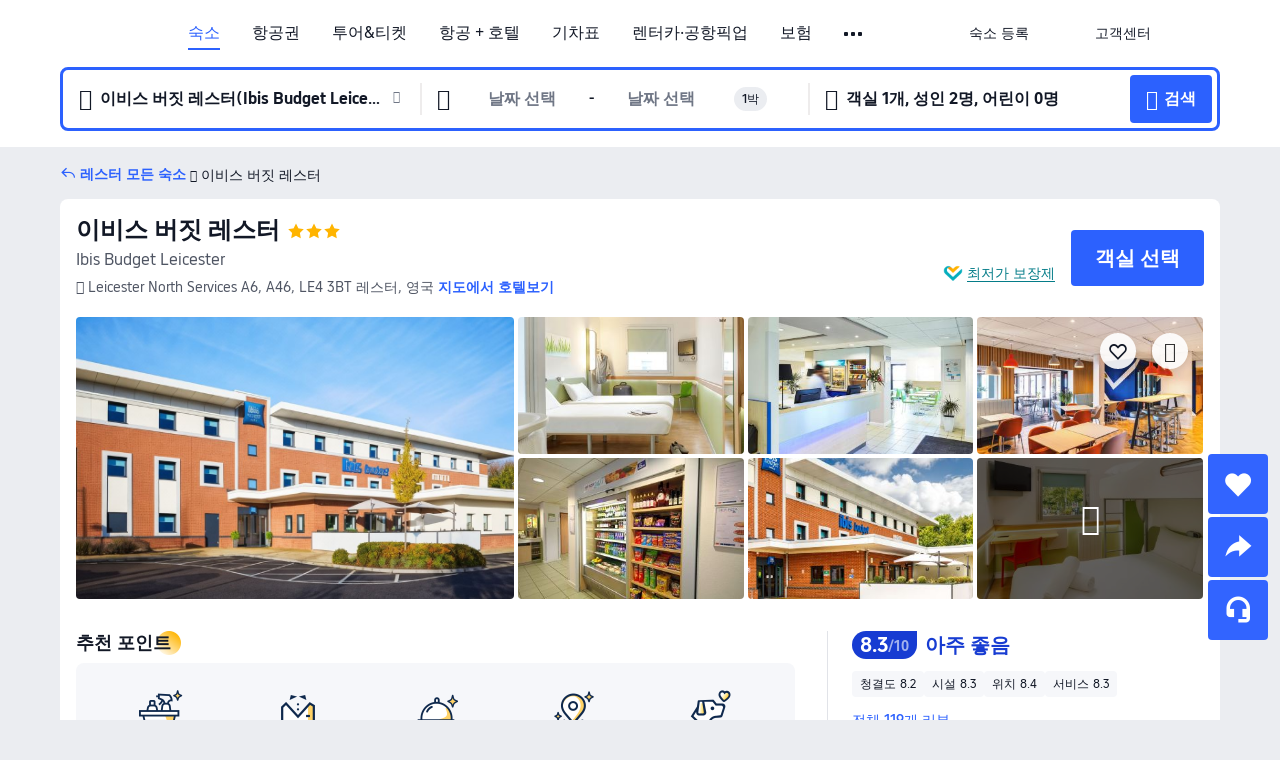

--- FILE ---
content_type: text/html; charset=utf-8
request_url: https://kr.trip.com/hotels/leicester-hotel-detail-3642651/ibis-budget-leicester/
body_size: 64706
content:
<!DOCTYPE html><html lang="ko-KR" data-cargo="locale:ko-KR,language:kr,currency:KRW,contextType:online,site:KR,group:Trip,country:KR"><head><meta charSet="utf-8"/><link rel="preconnect" href="https://ak-d.tripcdn.com/"/><link rel="preconnect" href="https://aw-d.tripcdn.com/"/><link rel="preload" href="https://aw-s.tripcdn.com/modules/ibu/online-assets/TripGeom-Regular.ba9c64b894f5e19551d23b37a07ba0a4.woff2" as="font" crossorigin="" fetchpriority="high"/><link rel="preload" href="https://aw-s.tripcdn.com/modules/ibu/online-assets/TripGeom-Medium.c01bb95e18e1b0d0137ff80b79b97a38.woff2" as="font" crossorigin="" fetchpriority="high"/><link rel="preload" href="https://aw-s.tripcdn.com/modules/ibu/online-assets/TripGeom-Bold.9e9e0eb59209311df954413ff4957cbb.woff2" as="font" crossorigin="" fetchpriority="high"/><link rel="preload" href="https://aw-s.tripcdn.com/NFES/trip-hotel-online/1768199763099/_next/serverStatic/font/iconfont.woff2" as="font" crossorigin="" fetchpriority="low"/><link rel="stylesheet" href="https://aw-s.tripcdn.com/NFES/trip-hotel-online/1768199763099/_next/static/css/032dff32caf4bb86.css" crossorigin="anonymous" data-precedence="high"/><link rel="stylesheet" href="https://aw-s.tripcdn.com/NFES/trip-hotel-online/1768199763099/_next/static/css/082c0e64ad1c9dfa.css" crossorigin="anonymous" data-precedence="high"/><link rel="stylesheet" href="https://aw-s.tripcdn.com/NFES/trip-hotel-online/1768199763099/_next/static/css/b35f9c0397f5e7aa.css" crossorigin="anonymous" data-precedence="high"/><link rel="stylesheet" href="https://aw-s.tripcdn.com/NFES/trip-hotel-online/1768199763099/_next/static/css/ac8ac49867505902.css" crossorigin="anonymous" data-precedence="high"/><link rel="stylesheet" href="https://aw-s.tripcdn.com/NFES/trip-hotel-online/1768199763099/_next/static/css/2a15b9cf23c4d936.css" crossorigin="anonymous" data-precedence="high"/><link rel="stylesheet" href="https://aw-s.tripcdn.com/NFES/trip-hotel-online/1768199763099/_next/static/css/9f7178bd697e2cd9.css" crossorigin="anonymous" data-precedence="high"/><link rel="preload" as="style" href="https://aw-s.tripcdn.com/modules/ibu/ibu-public-component-umd/style.b7b60106e8e8a07d9ee0e3ec624de507.css" crossorigin="anonymous"/><link rel="preload" as="style" href="https://aw-s.tripcdn.com/modules/ibu/online-assets/font.ddfdb9c8916dd1ec37cbf52f9391aca5.css" crossorigin="anonymous"/><link rel="preload" href="https://pages.trip.com/Hotels/libs/sdt/sdt.min.0.0.9.js" as="script"/><link rel="preload" href="https://ak-s-cw.tripcdn.com/NFES/trip-hotel-online/1768199763099/_next/static/chunks/app/detail/page-6e00adfcd296f05f.js" as="script"/><link rel="preload" href="//ak-s.tripcdn.com/modules/hotel/hotel-spider-defence-new/sdt.1004-common.min.1589d4c8f1f0c32bbeb180195d34e6b4.js" as="script"/><meta name="viewport" content="width=device-width, initial-scale=1"/><link rel="preload" href="https://ak-d.tripcdn.com/images/0583212000hzy74ltA17B_R_960_660_R5_D.jpg" as="image" fetchpriority="high"/><title>이비스 버짓 레스터 후기 및 특가 예약 - 레스터 호텔 추천 | 트립닷컴</title><meta name="description" content="이비스 버짓 레스터 후기, 사진 및 가격을 확인하고 트립닷컴에서 최저가로 예약하세요! 다른 레스터 호텔 특가도 가격을 비교해 보세요."/><meta name="keywords" content="이비스 버짓 레스터"/><meta property="og:type" content="website"/><meta property="og:title" content="이비스 버짓 레스터 후기 및 특가 예약 - 레스터 호텔 추천 | 트립닷컴"/><meta property="og:description" content="이비스 버짓 레스터 후기, 사진 및 가격을 확인하고 트립닷컴에서 최저가로 예약하세요! 다른 레스터 호텔 특가도 가격을 비교해 보세요."/><meta property="og:url" content="https://kr.trip.com/hotels/leicester-hotel-detail-3642651/ibis-budget-leicester/"/><meta property="og:image" content="https://ak-d.tripcdn.com/images/0583212000hzy74ltA17B_R_960_660_R5_D.jpg"/><meta property="og:site_name" content="Ibis-Budget-Leicester"/><link rel="alternate" href="https://www.trip.com/hotels/leicester-hotel-detail-3642651/ibis-budget-leicester/" hrefLang="x-default"/><link rel="alternate" href="https://uk.trip.com/hotels/leicester-hotel-detail-3642651/ibis-budget-leicester/" hrefLang="en-GB"/><link rel="alternate" href="https://hk.trip.com/hotels/leicester-hotel-detail-3642651/ibis-budget-leicester/" hrefLang="zh-Hant-HK"/><link rel="alternate" href="https://kr.trip.com/hotels/leicester-hotel-detail-3642651/ibis-budget-leicester/" hrefLang="ko"/><link rel="alternate" href="https://jp.trip.com/hotels/leicester-hotel-detail-3642651/ibis-budget-leicester/" hrefLang="ja"/><link rel="alternate" href="https://sg.trip.com/hotels/leicester-hotel-detail-3642651/ibis-budget-leicester/" hrefLang="en-SG"/><link rel="alternate" href="https://au.trip.com/hotels/leicester-hotel-detail-3642651/ibis-budget-leicester/" hrefLang="en-AU"/><link rel="alternate" href="https://de.trip.com/hotels/leicester-hotel-detail-3642651/ibis-budget-leicester/" hrefLang="de"/><link rel="alternate" href="https://fr.trip.com/hotels/leicester-hotel-detail-3642651/ibis-budget-leicester/" hrefLang="fr"/><link rel="alternate" href="https://es.trip.com/hotels/leicester-hotel-detail-3642651/ibis-budget-leicester/" hrefLang="es"/><link rel="alternate" href="https://it.trip.com/hotels/leicester-hotel-detail-3642651/ibis-budget-leicester/" hrefLang="it"/><link rel="alternate" href="https://ru.trip.com/hotels/leicester-hotel-detail-3642651/ibis-budget-leicester/" hrefLang="ru"/><link rel="alternate" href="https://th.trip.com/hotels/leicester-hotel-detail-3642651/ibis-budget-leicester/" hrefLang="th"/><link rel="alternate" href="https://id.trip.com/hotels/leicester-hotel-detail-3642651/ibis-budget-leicester/" hrefLang="id"/><link rel="alternate" href="https://my.trip.com/hotels/leicester-hotel-detail-3642651/ibis-budget-leicester/" hrefLang="ms"/><link rel="alternate" href="https://vn.trip.com/hotels/leicester-hotel-detail-3642651/ibis-budget-leicester/" hrefLang="vi"/><link rel="alternate" href="https://nl.trip.com/hotels/leicester-hotel-detail-3642651/ibis-budget-leicester/" hrefLang="nl"/><link rel="alternate" href="https://pl.trip.com/hotels/leicester-hotel-detail-3642651/ibis-budget-leicester/" hrefLang="pl"/><link rel="alternate" href="https://gr.trip.com/hotels/leicester-hotel-detail-3642651/ibis-budget-leicester/" hrefLang="el"/><link rel="alternate" href="https://tr.trip.com/hotels/leicester-hotel-detail-3642651/ibis-budget-leicester/" hrefLang="tr"/><link rel="alternate" href="https://br.trip.com/hotels/leicester-hotel-detail-3642651/ibis-budget-leicester/" hrefLang="pt-BR"/><link rel="alternate" href="https://tw.trip.com/hotels/leicester-hotel-detail-3642651/ibis-budget-leicester/" hrefLang="zh-Hant-TW"/><link rel="alternate" href="https://nz.trip.com/hotels/leicester-hotel-detail-3642651/ibis-budget-leicester/" hrefLang="en-NZ"/><link rel="alternate" href="https://ca.trip.com/hotels/leicester-hotel-detail-3642651/ibis-budget-leicester/" hrefLang="en-CA"/><link rel="alternate" href="https://us.trip.com/hotels/leicester-hotel-detail-3642651/ibis-budget-leicester/" hrefLang="en-US"/><link rel="alternate" href="https://pk.trip.com/hotels/leicester-hotel-detail-3642651/ibis-budget-leicester/" hrefLang="en-PK"/><link rel="alternate" href="https://in.trip.com/hotels/leicester-hotel-detail-3642651/ibis-budget-leicester/" hrefLang="en-IN"/><link rel="alternate" href="https://sa.trip.com/hotels/leicester-hotel-detail-3642651/ibis-budget-leicester/" hrefLang="ar-SA"/><link rel="alternate" href="https://ae.trip.com/hotels/leicester-hotel-detail-3642651/ibis-budget-leicester/" hrefLang="en-AE"/><link rel="alternate" href="https://at.trip.com/hotels/leicester-hotel-detail-3642651/ibis-budget-leicester/" hrefLang="de-AT"/><link rel="alternate" href="https://dk.trip.com/hotels/leicester-hotel-detail-3642651/ibis-budget-leicester/" hrefLang="da"/><link rel="alternate" href="https://fi.trip.com/hotels/leicester-hotel-detail-3642651/ibis-budget-leicester/" hrefLang="fi"/><link rel="alternate" href="https://mx.trip.com/hotels/leicester-hotel-detail-3642651/ibis-budget-leicester/" hrefLang="es-MX"/><link rel="alternate" href="https://ph.trip.com/hotels/leicester-hotel-detail-3642651/ibis-budget-leicester/" hrefLang="en-PH"/><link rel="alternate" href="https://pt.trip.com/hotels/leicester-hotel-detail-3642651/ibis-budget-leicester/" hrefLang="pt"/><link rel="alternate" href="https://se.trip.com/hotels/leicester-hotel-detail-3642651/ibis-budget-leicester/" hrefLang="sv"/><link rel="canonical" href="https://kr.trip.com/hotels/leicester-hotel-detail-3642651/ibis-budget-leicester/"/><script type="text/javascript">window.UBT_BIZCONFIG={isLoadRMS:false}</script><link rel="stylesheet" href="https://aw-s.tripcdn.com/modules/ibu/ibu-public-component-umd/style.b7b60106e8e8a07d9ee0e3ec624de507.css" crossorigin="anonymous"/><script src="https://aw-s.tripcdn.com/modules/ibu/ibu-public-component-umd/production.min.e60ad7659c4307455a5d16ce5eb7707d.js" crossorigin="anonymous"></script><script src="https://aw-s.tripcdn.com/modules/ibu/gtm-loader/gtm-loader.131ef8b57f3d288725f3c2c14517cd74.js"></script><link rel="stylesheet" href="https://aw-s.tripcdn.com/modules/ibu/online-assets/font.ddfdb9c8916dd1ec37cbf52f9391aca5.css" crossorigin="anonymous"/><script type="application/ld+json">{"@type":"Hotel","name":"이비스 버짓 레스터(Ibis Budget Leicester)","address":{"postalCode":"LE4 3BT","addressLocality":"Leicester North Services A6, A46","streetAddress":"Leicester North Services A6, A46, LE4 3BT 레스터, 영국","addressRegion":"레스터","addressCountry":"영국","@type":"PostalAddress"},"image":"https://ak-d.tripcdn.com/images/0583212000hzy74ltA17B_R_960_660_R5_D.jpg","@context":"http://schema.org","aggregateRating":{"bestRating":5,"@type":"AggregateRating","reviewCount":"119","ratingValue":"4.1"},"priceRange":"72,135원부터","url":"https://www.trip.com/hotels/leicester-hotel-detail-3642651/ibis-budget-leicester/"}</script><script type="application/ld+json">{"@context":"https://schema.org","@type":"BreadcrumbList","itemListElement":[{"@type":"ListItem","position":1,"name":"Trip.com","item":"https://kr.trip.com"},{"@type":"ListItem","position":2,"name":"호텔","item":"https://kr.trip.com/hotels/"},{"@type":"ListItem","position":3,"name":"영국 호텔","item":"https://kr.trip.com/hotels/country/united-kingdom.html"},{"@type":"ListItem","position":4,"name":"레스터셔 호텔","item":"https://kr.trip.com/hotels/province/gb-leicestershire.html"},{"@type":"ListItem","position":5,"name":"레스터 호텔","item":"https://kr.trip.com/hotels/leicester-hotels-list-3552/"},{"@type":"ListItem","position":6,"name":"이비스 버짓 레스터","item":""}]}</script><script type="application/ld+json">{"@context":"https://schema.org","@type":"FAQPage","mainEntity":[{"@type":"Question","name":"이비스 버짓 레스터 숙박 요금은 얼마인가요?","acceptedAnswer":{"@type":"Answer","text":"이비스 버짓 레스터 숙박 요금은 예약 날짜, 객실 유형 및 기타 예약 조건에 따라 상이합니다. 정확한 금액은 호텔 검색 시, 예약하고자 하는 날짜를 선택한 후 확인하세요."}},{"@type":"Question","name":"이비스 버짓 레스터의 체크인 및 체크아웃 시간은 언제인가요?","acceptedAnswer":{"@type":"Answer","text":"이비스 버짓 레스터 체크인 시간은 15:00, 체크아웃 시간은 12:00입니다."}},{"@type":"Question","name":"이비스 버짓 레스터에 반려동물 동반이 가능한가요?","acceptedAnswer":{"@type":"Answer","text":"네. 반려동물 동반이 가능합니다. 구체적인 사항은 미리 전화하여 확인하는 것이 좋습니다."}},{"@type":"Question","name":"이비스 버짓 레스터 위치가 어떻게 되나요?","acceptedAnswer":{"@type":"Answer","text":"호텔 주소는 Leicester North Services A6, A46입니다."}},{"@type":"Question","name":"이비스 버짓 레스터 할인을 받을 수 있나요?","acceptedAnswer":{"@type":"Answer","text":"트립닷컴에서는 회원들을 위해 항상 다양한 프로모션과 할인코드를 제공합니다. <a href=\"https://kr.trip.com/hot/promotions/Trip.com+%ED%95%A0%EC%9D%B8.html\">트립닷컴 할인코드 페이지</a>에서 받을 수 있는 혜택을 확인해 보세요!"}}]}</script><link rel="preload" href="https://aw-s.tripcdn.com/ares/api/cc?f=locale%2Fv3%2F100043054%2Fko-KR.js%2C%2Flocale%2Fv3%2F6002%2Fko-KR.js%2C%2Flocale%2Fv3%2F6001%2Fko-KR.js%2C%2Flocale%2Fv3%2F330151%2Fko-KR.js%2C%2Flocale%2Fv3%2F330153%2Fko-KR.js%2C%2Flocale%2Fv3%2F100015471%2Fko-KR.js%2C%2Flocale%2Fv3%2F100009239%2Fko-KR.js%2C%2Flocale%2Fv3%2F37666%2Fko-KR.js%2C%2Flocale%2Fv3%2F100015469%2Fko-KR.js%2C%2Flocale%2Fv3%2F33000032%2Fko-KR.js%2C%2Flocale%2Fv3%2F33000006%2Fko-KR.js%2C%2Flocale%2Fv3%2F33000018%2Fko-KR.js%2C%2Flocale%2Fv3%2F33000015%2Fko-KR.js%2C%2Flocale%2Fv3%2F33000010%2Fko-KR.js%2C%2Flocale%2Fv3%2F6005%2Fko-KR.js%2C%2Flocale%2Fv3%2F37100%2Fko-KR.js%2C%2Flocale%2Fv3%2F37007%2Fko-KR.js&amp;etagc=7d52518959942aeff2d226cab060dc0a&amp;defaultNfesId=100043054" as="script" crossorigin="anonymous"/><script id="webcore_internal" type="application/json" crossorigin="anonymous">{"rootMessageId":"100043054-0a9a25da-491392-102706"}</script><script src="https://aw-s.tripcdn.com/NFES/trip-hotel-online/1768199763099/_next/static/chunks/polyfills-c67a75d1b6f99dc8.js" crossorigin="anonymous" nomodule=""></script></head><body dir="ltr" class="ibu-hotel-online-tripgeom" data-domain="ak"><div id="hp_container" class=""><div id="ibu_hotel_header"><div class="mc-hd mc-hd__ko-kr mc-hd_line mc-hd_theme_white mc-hd-single_row"><div class="mc-hd__inner"><div class="mc-hd__flex-con clear-float"><div class="mc-hd__logo-con mc-hd__logo-con-ko-KR"><div class="mc-hd__trip-logo-placeholder"></div></div><div class="mc-hd__nav-single-row"><div class="mc-hd__nav-con 3010 mc-hd__nav-loading" id="ibuHeaderChannels"><ul class="mc-hd__nav"><li class="mc-hd__nav-item"><a id="header_action_nav_hotels" class="mc-hd__nav-lnk is-active" title="숙소" href="/hotels/?locale=ko-KR&amp;curr=KRW">숙소</a></li><li class="mc-hd__nav-item"><a id="header_action_nav_flights" class="mc-hd__nav-lnk" title="항공권" href="/flights/?locale=ko-KR&amp;curr=KRW">항공권</a></li><li class="mc-hd__nav-item mc-hd__nav-item-wth-sub"><a id="header_action_nav_ttd" class="mc-hd__nav-lnk" title="투어&amp;티켓" href="/things-to-do/ttd-home/?ctm_ref=vactang_page_23810&amp;locale=ko-KR&amp;curr=KRW">투어&티켓</a><ul class="mc-hd__nav-item-sub"><li><a id="header_action_nav_투어&amp;티켓" href="/things-to-do/ttd-home/?ctm_ref=vactang_page_23810&amp;locale=ko-KR&amp;curr=KRW" class="mc-hd__sub-nav-lnk">투어&amp;티켓</a></li><li><a id="header_action_nav_eSIM &amp; SIM" href="/sale/w/10229/esim.html?locale=ko-KR&amp;curr=KRW" class="mc-hd__sub-nav-lnk">eSIM &amp; SIM</a></li></ul></li><li class="mc-hd__nav-item"><a id="header_action_nav_packages" class="mc-hd__nav-lnk" title="항공 + 호텔" href="/packages/?sourceFrom=IBUBundle_home&amp;locale=ko-KR&amp;curr=KRW">항공 + 호텔</a></li><li class="mc-hd__nav-item"><a id="header_action_nav_trains" class="mc-hd__nav-lnk" title="기차표" href="/trains/?locale=ko-KR&amp;curr=KRW">기차표</a></li><li class="mc-hd__nav-item mc-hd__nav-item-wth-sub"><span id="header_action_nav_cars" class="mc-hd__nav-lnk" title="렌터카·공항픽업">렌터카·공항픽업</span><ul class="mc-hd__nav-item-sub"><li><a id="header_action_nav_렌터카" href="/carhire/?channelid=14409&amp;locale=ko-KR&amp;curr=KRW" class="mc-hd__sub-nav-lnk">렌터카</a></li><li><a id="header_action_nav_공항픽업" href="/airport-transfers/?locale=ko-KR&amp;curr=KRW" class="mc-hd__sub-nav-lnk">공항픽업</a></li></ul></li><li class="mc-hd__nav-item"><a id="header_action_nav_insurance" class="mc-hd__nav-lnk" title="보험" href="/insurance?bid=1&amp;cid=2&amp;pid=1&amp;locale=ko-KR&amp;curr=KRW">보험</a></li><li class="mc-hd__nav-item"><a id="header_action_nav_privatetours" class="mc-hd__nav-lnk" title="프라이빗 투어" href="/package-tours/private-tours?locale=ko-KR&amp;curr=KRW">프라이빗 투어</a></li><li class="mc-hd__nav-item mc-hd__nav-item-wth-sub"><span id="header_action_nav_travelinspiration" class="mc-hd__nav-lnk" title="여행 아이디어">여행 아이디어</span><ul class="mc-hd__nav-item-sub"><li><a id="header_action_nav_트립 가이드" href="/travel-guide/?locale=ko-KR&amp;curr=KRW" class="mc-hd__sub-nav-lnk">트립 가이드</a></li><li><a id="header_action_nav_Trip.Best" href="/toplist/tripbest/home?locale=ko-KR&amp;curr=KRW" class="mc-hd__sub-nav-lnk">Trip.Best</a></li></ul></li><li class="mc-hd__nav-item"><a id="header_action_nav_tripmap" class="mc-hd__nav-lnk" title="지도" href="/webapp/tripmap/travel?entranceId=Triponlinehomeside&amp;locale=ko-KR&amp;curr=KRW">지도</a></li><li class="mc-hd__nav-item"><a id="header_action_nav_tripcoins" class="mc-hd__nav-lnk" title="트립닷컴 리워드" href="/customer/loyalty/?locale=ko-KR&amp;curr=KRW">트립닷컴 리워드</a></li><li class="mc-hd__nav-item"><a id="header_action_nav_sales" class="mc-hd__nav-lnk" title="프로모션" href="/sale/deals/?locale=ko-KR&amp;curr=KRW">프로모션</a></li></ul></div></div><div class="mc-hd__func-con" id="ibuHeaderMenu"><div class="mc-hd__func"><div class="mc-hd__option-app-placeholder">앱</div><div class="mc-hd__option"><div class="mc-hd__entry"><span title="숙소 등록">숙소 등록</span><i class="fi fi-Hotels"></i></div></div><div class="mc-hd__option mc-hd__option__selector"><div class="mc-hd__selector mc-lhd-menu-selector" tabindex="0" role="button" aria-haspopup="dialog" aria-label="언어/통화"><div class="mc-lhd-menu-selector-locale-con" style="padding:8px" aria-hidden="true"><div class="mc-lhd-menu-selector-locale ko_kr"><i class="locale-icon flag-ko-KR"></i></div></div></div></div><div class="mc-hd__option"><div class="mc-hd__help"><span title="고객센터">고객센터</span><i class="fi fi-ic_help"></i></div></div><div class="mc-hd__search-booking-placeholder">예약 검색</div><div class="mc-lhd-menu-account mc-lhd-account-nologin" style="display:none"></div></div></div></div></div></div><script>if (typeof Object.assign !== 'function') {window._assignObject = function(t, s) {for (var k in s) { t[k] = s[k] }; return t }; }else { window._assignObject = Object.assign } window.__CARGO_DATA__ = _assignObject(window.__CARGO_DATA__ || {}, {"channelmetauoe1":[{"channel":"home","source":"flights","value":"{\"displayName\":\"Home\",\"displayNameSharkKey\":\"ButtonText_Home\",\"path\":\"\"}"},{"channel":"hotels","source":"flights","value":"{\"displayName\":\"Hotels\",\"displayNameSharkKey\":\"ButtonText_Hotel\",\"path\":\"/hotels/\",\"icon\":\"fi-hotel_new\",\"groupId\":1}"},{"channel":"flights","source":"flights","value":"{\"displayName\":\"Flights\",\"displayNameSharkKey\":\"ButtonText_Flights\",\"path\":\"/flights/\",\"icon\":\"fi-flight\",\"groupId\":1}"},{"channel":"trains","source":"flights","value":"{\"displayName\":\"Trains\",\"displayNameSharkKey\":\"ButtonText_Trains\",\"path\":\"/trains/\",\"icon\":\"fi-train\",\"groupId\":1}"},{"channel":"ttd","source":"flights","value":"{\"displayName\":\"TNT\",\"displayNameSharkKey\":\"ButtonText_TTD\",\"path\":\"/things-to-do/ttd-home/?ctm_ref=vactang_page_23810\",\"icon\":\"fi-ic_tnt\",\"groupId\":1}"},{"channel":"travelguide","source":"flights","value":"{\"displayName\":\"Attractions\",\"displayNameSharkKey\":\"ButtonText_TravelGuide\",\"path\":\"/travel-guide/\",\"icon\":\"fi-destination\",\"parent\":\"travelinspiration\",\"groupId\":3}"},{"channel":"carhire","source":"flights","value":"{\"displayName\":\"Car Rentals\",\"displayNameSharkKey\":\"ButtonText_Carhire\",\"path\":\"/carhire/?channelid=14409\",\"parent\":\"cars\",\"icon\":\"fi-car\",\"groupId\":1}"},{"channel":"airporttransfers","source":"flights","value":"{\"displayName\":\"Airport Transfers\",\"displayNameSharkKey\":\"ButtonText_AirportTransfers\",\"path\":\"/airport-transfers/\",\"parent\":\"cars\",\"icon\":\"fi-airport-transfer\",\"groupId\":1}"},{"channel":"cars","source":"flights","value":"{\"displayName\":\"Cars\",\"displayNameSharkKey\":\"ButtonText_Cars\",\"path\":\"\",\"icon\":\"fi-ic_carrental\",\"groupId\":1}"},{"channel":"sales","source":"flights","value":"{\"displayName\":\"Deals\",\"displayNameSharkKey\":\"ButtonText_Deals\",\"path\":\"/sale/deals/\",\"icon\":\"fi-a-ic_deal21x\",\"groupId\":3}"},{"channel":"tripcoins","source":"flights","value":"{\"displayName\":\"Trip Rewards\",\"displayNameSharkKey\":\"ButtonText_TripRewards\",\"path\":\"/customer/loyalty/\",\"icon\":\"fi-a-TripCoins\",\"groupId\":4}"},{"channel":"giftcard","source":"flights","value":"{\"displayName\":\"GiftCard\",\"displayNameSharkKey\":\"ButtonText_GiftCard\",\"path\":\"/giftcard\",\"icon\":\"fi-ic_giftcard\",\"groupId\":2}"},{"channel":"cruises","source":"flights","value":"{\"displayName\":\"Cruises\",\"displayNameSharkKey\":\"ButtonText_Cruises\",\"path\":\"/cruises\",\"icon\":\"fi-ic_BU_cruises\",\"groupId\":2}"},{"channel":"others","source":"flights","value":"{\"path\":\"/sale/w/1744/singaporediscovers.html?locale=en_sg\",\"displayName\":\"SingapoRediscovers Vouchers\",\"displayNameSharkKey\":\"key_channel_sg_vouchers\"}"},{"channel":"packages","source":"flights","value":"{\"displayName\":\"Bundle\",\"displayNameSharkKey\":\"ButtonText_Bundle\",\"path\":\"/packages/?sourceFrom=IBUBundle_home\",\"icon\":\"fi-ic_bundle\",\"groupId\":1}"},{"channel":"customtrips","source":"flights","value":"{\"displayName\":\"Custom Trips\",\"displayNameSharkKey\":\"ButtonText_CustomTrip\",\"path\":\"/custom-trips/index\",\"icon\":\"fi-a-ic_BU_customtrips\",\"groupId\":2}"},{"channel":"insurance","source":"flights","value":"{\"displayName\":\"Insurance\",\"displayNameSharkKey\":\"ButtonText_Insurance\",\"path\":\"/insurance?bid=1&cid=2&pid=1\",\"icon\":\"fi-ic_insurance\",\"groupId\":2}"},{"channel":"tnt","source":"flights","value":"{\"displayName\":\"tnt\",\"displayNameSharkKey\":\"ButtonText_TTD\",\"path\":\"/things-to-do/ttd-home/?ctm_ref=vactang_page_23810\",\"parent\":\"ttd\",\"icon\":\"fi-ic_tnt\",\"groupId\":1}"},{"channel":"esim","source":"flights","value":"{\"displayName\":\"eSIM\",\"displayNameSharkKey\":\"ButtonText_eSim\",\"path\":\"/sale/w/10229/esim.html\",\"parent\":\"ttd\",\"groupId\":1}"},{"channel":"tripmap","source":"flights","value":"{\"displayName\":\"Map\",\"displayNameSharkKey\":\"ButtonText_Map\",\"path\":\"/webapp/tripmap/travel?entranceId=Triponlinehomeside\",\"icon\":\"fi-a-itinerarymap\",\"groupId\":3}"},{"channel":"travelinspiration","source":"flights","value":"{\"displayName\":\"TravelInspiration\",\"displayNameSharkKey\":\"ButtonText_TravelInspiration\",\"path\":\"\",\"icon\":\"fi-destination\",\"groupId\":3}"},{"channel":"tripbest","source":"flights","value":"{\"displayName\":\"TripBest\",\"displayNameSharkKey\":\"ButtonText_TripBest\",\"path\":\"/toplist/tripbest/home\",\"icon\":\"fi-destination\",\"parent\":\"travelinspiration\",\"groupId\":3}"},{"channel":"tripplanner","source":"flights","value":"{\"displayName\":\"TripPlanner\",\"displayNameSharkKey\":\"ButtonText_TripPlanner\",\"path\":\"/webapp/tripmap/tripplanner?source=t_online_homepage\",\"groupId\":3,\"iconUrl\":\"https://dimg04.tripcdn.com/images/05E1712000o6ljnud70A3.svg\",\"activeIconUrl\":\"https://dimg04.tripcdn.com/images/05E3c12000nm1joaw5B34.png\"}"},{"channel":"grouptours","source":"flights","value":"{\"displayName\":\"Group Tours\",\"displayNameSharkKey\":\"ButtonText_GroupTours\",\"path\":\"/package-tours/group-tours\",\"groupId\":2,\"iconUrl\":\"https://dimg04.tripcdn.com/images/05E6i12000nn4rqq27CB1.svg\",\"activeIconUrl\":\"https://dimg04.tripcdn.com/images/05E6i12000nn4rqq27CB1.svg\"}"},{"channel":"privatetours","source":"flights","value":"{\"displayName\":\"Private Tours\",\"displayNameSharkKey\":\"ButtonText_PrivateTours\",\"path\":\"/package-tours/private-tours\",\"groupId\":2,\"iconUrl\":\"https://dimg04.tripcdn.com/images/05E4612000nn4rnod1150.svg\",\"activeIconUrl\":\"https://dimg04.tripcdn.com/images/05E4612000nn4rnod1150.svg\"}"}],"locale":"ko-KR","onlinechannelsckokre1":[{"locale":"ko-KR","channel":"hotels","value":"1"},{"locale":"ko-KR","channel":"flights","value":"1"},{"locale":"ko-KR","channel":"ttd","value":"1"},{"locale":"ko-KR","channel":"tnt","value":"1"},{"locale":"ko-KR","channel":"esim","value":"1"},{"locale":"ko-KR","channel":"packages","value":"1"},{"locale":"ko-KR","channel":"trains","value":"1"},{"locale":"ko-KR","channel":"cars","value":"1"},{"locale":"ko-KR","channel":"carhire","value":"1"},{"locale":"ko-KR","channel":"airporttransfers","value":"1"},{"locale":"ko-KR","channel":"insurance","value":"1"},{"locale":"ko-KR","channel":"privatetours","value":"1"},{"locale":"ko-KR","channel":"travelinspiration","value":"1"},{"locale":"ko-KR","channel":"travelguide","value":"1"},{"locale":"ko-KR","channel":"tripbest","value":"1"},{"locale":"ko-KR","channel":"tripmap","value":"1"},{"locale":"ko-KR","channel":"tripcoins","value":"1"},{"locale":"ko-KR","channel":"sales","value":"1"}],"menumetackokre0":"{\"entry\":{\"url\":\"/list-your-property?channel=21\",\"displaySharkKey\":\"key_header_entry\"},\"help\":{\"mode\":\"entry\",\"url\":\"/pages/support\"},\"mybooking\":{\"url\":\"/order/all\",\"displaySharkKey\":\"V3_Profile_MyOrders\"}}","loginmenue0":"{\"menu\":[{\"show\":true,\"displayName\":\"My Bookings\",\"displayNameSharkKey\":\"V3_Profile_MyOrders\",\"include\":\"all\",\"link\":\"/order/all\",\"id\":\"booking\"},{\"show\":false,\"displayName\":\"Trip Coins\",\"displayNameSharkKey\":\"V3_Profile_Points\",\"include\":\"all\",\"showByLocale\":\"en-ca,da-dk,fi-fi,uk-ua,pt-pt,es-mx,sv-se,nl-nl,pl-pl,en-sg,ja-jp,ko-kr,en-hk,zh-hk,de-de,fr-fr,es-es,ru-ru,id-id,en-id,th-th,en-th,ms-my,en-my,en-au,en-xx,en-us,es-us,tr-tr,en-ie,de-at,de-ch,fr-ch,nl-be,en-be,fr-be,en-il,pt-br,el-gr,en-ae,en-sa,en-nz,en-gb,it-it,vi-vn,en-ph,en-in,en-pk,en-kw,en-qa,en-om,en-bh,en-kh,ru-az,ru-by,ru-kz,zh-sg,zh-my\",\"link\":\"/customer/points/\",\"id\":\"points\"},{\"show\":true,\"displayName\":\"Promo Codes\",\"displayNameSharkKey\":\"V3_Promo_Code\",\"include\":\"all\",\"link\":\"/customer/promo/\",\"id\":\"codes\"},{\"show\":true,\"displayName\":\"Profile\",\"displayNameSharkKey\":\"V3_Text_MembInfo\",\"include\":\"all\",\"link\":\"/membersinfo/profile/\",\"id\":\"profile\"},{\"show\":false,\"displayName\":\"Friend Referrals\",\"displayNameSharkKey\":\"V3_Text_Friend\",\"include\":\"all\",\"link\":\"/sale/w/1899/friends-referral-main.html?locale=en_xx\",\"id\":\"Friend\"},{\"show\":false,\"displayName\":\"Favorites\",\"displayNameSharkKey\":\"ButtonText_Hotel_Collection\",\"showByLocale\":\"en-ca,da-dk,fi-fi,uk-ua,pt-pt,es-mx,sv-se,nl-nl,pl-pl,en-sg,ja-jp,ko-kr,en-hk,zh-hk,zh-tw,de-de,fr-fr,es-es,ru-ru,id-id,en-id,th-th,en-th,ms-my,en-my,en-au,en-xx,en-us,es-us,tr-tr,en-ie,de-at,de-ch,fr-ch,nl-be,en-be,fr-be,en-il,pt-br,el-gr,en-ae,en-sa,en-nz,en-gb,it-it,vi-vn,en-ph,en-in,en-pk,en-kw,en-qa,en-om,en-bh,en-kh,ru-az,ru-by,ru-kz,zh-sg,zh-my\",\"include\":\"all\",\"link\":\"/favorite/\",\"id\":\"favorites\"},{\"show\":false,\"showByLocale\":\"en-xx,en-us,en-sg,en-au,en-my,en-gb,en-be,en-ch,en-ie,en-ca,en-sa,en-hk,en-ae,en-nz,en-il,zh-tw,zh-hk,ja-jp,ko-kr,th-th,vi-vn,en-th,en-id,en-ph,en-in,en-pk,en-kw,en-qa,en-om,en-bh,en-kh,ru-az,ru-by,ru-kz,zh-sg,zh-my\",\"displayName\":\"Moments\",\"displayNameSharkKey\":\"V3_Profile_Moments\",\"include\":\"all\",\"link\":\"/travel-guide/personal-home\",\"id\":\"Moments\"},{\"show\":false,\"displayName\":\"Flight Price Alerts\",\"displayNameSharkKey\":\"Key_Flight_Price_Alerts\",\"include\":\"all\",\"showByLocale\":\"en-ca,da-dk,fi-fi,uk-ua,pt-pt,es-mx,sv-se,nl-nl,pl-pl,en-sg,ja-jp,ko-kr,en-hk,zh-hk,de-de,fr-fr,es-es,ru-ru,id-id,en-id,th-th,en-th,ms-my,en-my,en-au,en-xx,en-us,es-us,tr-tr,en-ie,de-at,de-ch,fr-ch,nl-be,en-be,fr-be,en-il,pt-br,el-gr,en-ae,en-sa,en-nz,en-gb,it-it,vi-vn,en-ph,en-in,en-pk,en-kw,en-qa,en-om,en-bh,en-kh,ru-az,ru-by,ru-kz,zh-sg,zh-my\",\"link\":\"/flights/price-alert/\",\"id\":\"flghtAlert\"},{\"show\":false,\"displayName\":\"Rewards\",\"displayNameSharkKey\":\"Key_Entrance_Title\",\"include\":\"all\",\"showByLocale\":\"en-ca,da-dk,fi-fi,uk-ua,pt-pt,es-mx,sv-se,nl-nl,pl-pl,en-sg,ja-jp,ko-kr,en-hk,zh-hk,de-de,fr-fr,es-es,ru-ru,id-id,en-id,th-th,en-th,ms-my,en-my,en-au,en-xx,en-us,es-us,tr-tr,en-ie,de-at,de-ch,fr-ch,nl-be,en-be,fr-be,en-il,pt-br,el-gr,en-ae,en-sa,en-nz,en-gb,it-it,vi-vn,en-ph,en-in,en-pk,en-kw,en-qa,en-om,en-bh,en-kh,ru-az,ru-by,ru-kz,zh-sg,zh-my\",\"link\":\"/customer/tierpoints/\",\"id\":\"rewards\"}]}"})</script></div><div class="content"><div class="page_detailPage__zRS1L"><div class="detailSearchBox_detailSearchBox-container__GKmx0" role="region" aria-label="숙소 검색"><div class="detailSearchBox_searchBox-wrap__WvYqJ"><div dir="ltr" class="searchBoxContainer__z5SAp responsive__iDq6D"><div class="searchBox__gPrFy" style="border:3px solid var(--smtcColorBorderBrandBold)"><div class="destination__MneKx responsive__vrNTP" aria-label=""><div class="descriptionBorderBox__Fn4fW"><div class="destination-inputBox__lJLLb"><i aria-hidden="true" class="hotel_desktop_trip- ic ic-locationline ic_locationline destination-icon__WAVAD"></i><div class="destination-inputBoxIputContainer__NRWlF"><input id="destinationInput" class="destination-inputBox_input__FyxR4" type="text" autoComplete="off" placeholder="어디로 떠날까요?" tabindex="0" value="이비스 버짓 레스터(Ibis Budget Leicester)"/><div class="destination-inputBox_inputFake__mQ3Gz">이비스 버짓 레스터(Ibis Budget Leicester)</div></div><div class="destination-inputBoxClearIconContainer__Glo7x" tabindex="0" role="button" aria-label=""><i aria-hidden="true" class="hotel_desktop_trip- ic ic-clear ic_clear destination-inputBoxClearIcon__olXZu"></i></div><div class="divider__J9E6E"></div></div></div></div><div class="responsive__Djfnm calendar__U5W5V calendarRelavtive__pWLcx" tabindex="0" aria-label=""><div class="calendarBox__IY9SI"><i aria-hidden="true" class="hotel_desktop_trip- ic ic-calendar ic_calendar calendar-icon___FMn8"></i><div class="calendar-time__NWqIM"><input id="checkInInput" type="text" readonly="" placeholder="날짜 선택" class="calendar-checkInInput__WKk2h" tabindex="-1" value=""/><div class="calendar-inputBox_inputFake__M3Udk">날짜 선택</div></div><div class="calendar-nights___Bn9y">-</div><div class="calendar-time__NWqIM"><input id="checkOutInput" type="text" readonly="" placeholder="날짜 선택" class="calendar-checkOutInput__aurPl" tabindex="-1" value=""/><div class="calendar-inputBox_inputFake__M3Udk">날짜 선택</div></div><div class="nights__i8cwz"><span>1박</span></div><div class="divider__XkfFN"></div></div><div tabindex="-1" data-stop-blur="stop-calendar-blur" class="calendarComponent__e4tJH"></div></div><div class="guest__MEM77 responsive__VcS0g" tabindex="0" role="button" aria-expanded="false" aria-label=""><div class="guestBox__lMID_"><i aria-hidden="true" class="hotel_desktop_trip- ic ic-user ic_user guestBox-person__vuOLI"></i><div class="guestBox-content__Pc63P">객실 1개, 성인 2명, 어린이 0명</div></div></div><div class="searchButton-container__HE5VV"><div class="searchButtonContainer__fIR6v responsive__C52t0" role="button" aria-label="검색"><button class="tripui-online-btn tripui-online-btn-large tripui-online-btn-solid-primary  tripui-online-btn-block  " type="button" style="padding:0 16px;font-size:16px;height:48px" dir="ltr"><div class="tripui-online-btn-content"><span class="tripui-online-btn-icon" style="transform:none"><i aria-hidden="true" class="hotel_desktop_trip- ic ic-search ic_search searchButton-icon__OOYav"></i></span><span class="tripui-online-btn-content-children ">검색</span></div></button></div></div></div></div></div></div><div class="crumb_hotelCrumb__8aaZb"><span class="crumb_hotelCrumb-box__zv3Ma" tabindex="0" aria-label="레스터 모든 숙소" role="button"><i aria-hidden="true" class="smarticon u-icon u-icon-ic_new_back u-icon_ic_new_back crumb_hotelCrumb-icon__JsUUj"></i><span class="crumb_hotelCrumb-title__siLyG" aria-hidden="true">레스터 모든 숙소</span></span><div class="crumb_hotelCrumb-seo-title-box__DrnL3"><span class="crumb_hotelCrumb-seo-title__AzUmW" tabindex="0"><i aria-hidden="true" class="hotel_desktop_trip- ic ic-forward ic_forward crumb_hotelCrumb-switchIcon_right__Gw8rE"></i>이비스 버짓 레스터</span><div class="crumb_hotelCrumb-seo-freshModal__JJFWD "><div><div class="FreshnessModal_freshness-section-triangle__3CiSj"></div><div class="FreshnessModal_freshness-section__Hutqy"><div class="FreshnessModal_freshness-section-content__TuSwZ"><h2 class="FreshnessModal_freshness-primary-title__gGYT3">레스터에서 3성급 호텔을 찾고 있다면 이비스 버짓 레스터 확인해 보세요. 118개의 이용 후기에서 평점이 8.2/10점으로 품질과 가성비가 뛰어난 호텔입니다. 가격은 67,507원부터 시작해 부담 없이 만족스러운 숙박을 즐기실 수 있습니다.</h2><div class="FreshnessModal_freshness-subsection__Z76Tl"><h3 class="FreshnessModal_freshness-secondary-title__jYER3">객실</h3><div class="FreshnessModal_freshness-contents__gVtQh"><p class="FreshnessModal_freshness-content-item__JudST">더블룸</p><p class="FreshnessModal_freshness-content-item__JudST">디럭스 룸</p><p class="FreshnessModal_freshness-content-item__JudST">트리플룸 - 무료 무선 인터넷 및 주차</p></div></div><div class="FreshnessModal_freshness-subsection__Z76Tl"><h3 class="FreshnessModal_freshness-secondary-title__jYER3">체크인 &amp; 체크아웃</h3><div class="FreshnessModal_freshness-contents__gVtQh"><p class="FreshnessModal_freshness-content-item__JudST">체크인 시간은 15:00부터</p><p class="FreshnessModal_freshness-content-item__JudST">체크아웃 시간은 12:00까지</p></div></div><div class="FreshnessModal_freshness-subsection__Z76Tl"><h3 class="FreshnessModal_freshness-secondary-title__jYER3">주변 관광지</h3><div class="FreshnessModal_freshness-contents__gVtQh"><p class="FreshnessModal_freshness-content-item__JudST">Play Park: 호텔에서 약 0.56km</p><p class="FreshnessModal_freshness-content-item__JudST">완립 미도우스: 호텔에서 약 1.17km</p><p class="FreshnessModal_freshness-content-item__JudST">Harrogate Drive Play Park: 호텔에서 약 0.89km</p></div></div><div class="FreshnessModal_freshness-subsection__Z76Tl"><h3 class="FreshnessModal_freshness-secondary-title__jYER3">편의시설 하이라이트</h3><div class="FreshnessModal_freshness-contents__gVtQh"><p class="FreshnessModal_freshness-content-item__JudST">반려동물 규정: 반려동물 동반 가능(유형: 개), 요금: GBP 10(약 2,109원).</p><p class="FreshnessModal_freshness-content-item__JudST">식음료: 룸 서비스, 식당, 로비 바</p></div></div><div class="FreshnessModal_freshness-footer__WFCoj">위 호텔 가격은 1월 23일-1월 29일 기준으로 트립닷컴에서의 참고 가격입니다.</div></div></div></div></div></div></div><div class="page_detailMain__9AGj9 "><div class="hotelHeaderInfo_headInfo__s6DnB" id="trip_main_content"><div class="headInit_headInit__Z6g5X"><div class="headInit_headInit_left__AfFyu"><div class="headInit_headInit-title__m3aAX"><h1 class="headInit_headInit-title_nameA__EE_LB" data-exposure="{&quot;ubtKey&quot;:&quot;hotel_trip_detail_module_load&quot;,&quot;data&quot;:{&quot;masterhotelid&quot;:3642651,&quot;page&quot;:&quot;10320668147&quot;,&quot;locale&quot;:&quot;ko-KR&quot;,&quot;module&quot;:&quot;hotel_name&quot;}}" data-send="devTrace" tabindex="0" aria-label="이비스 버짓 레스터">이비스 버짓 레스터</h1><span class="headInit_headInit-tagBox___eg6I"><div class="hotelTag_hotelTag_box__zvaUt"></div><span class="hotelLevel_hotelLevel__mhh3v" aria-label="별점 5점 만점에 3점" role="img"><i aria-hidden="true" class="smarticon u-icon u-icon-ic_new_star u-icon_ic_new_star hotelLevel_hotelLevel_icon__IjXS0"></i><i aria-hidden="true" class="smarticon u-icon u-icon-ic_new_star u-icon_ic_new_star hotelLevel_hotelLevel_icon__IjXS0"></i><i aria-hidden="true" class="smarticon u-icon u-icon-ic_new_star u-icon_ic_new_star hotelLevel_hotelLevel_icon__IjXS0"></i></span><div class="hotelTag_hotelTag_box__zvaUt"></div></span></div><div><div class="headInit_headInit-title_sub__Bxn1N">Ibis Budget Leicester</div><div class="headInit_headInit-address_position__OZU_R" data-exposure="{&quot;ubtKey&quot;:&quot;hotel_trip_detail_module_load&quot;,&quot;data&quot;:{&quot;masterhotelid&quot;:3642651,&quot;page&quot;:&quot;10320668147&quot;,&quot;locale&quot;:&quot;ko-KR&quot;,&quot;module&quot;:&quot;hotel_address&quot;}}" data-send="devTrace"><span class="headInit_headInit-address_text__D_Atv" tabindex="0" aria-label="Leicester North Services A6, A46, LE4 3BT 레스터, 영국" role="button"><i aria-hidden="true" class="hotel_desktop_trip- ic ic-locationline ic_locationline headInit_headInit-address_icon__3pBcD"></i><span aria-hidden="true">Leicester North Services A6, A46, LE4 3BT 레스터, 영국</span></span><div class="headInit_headInit-address_showmoregroup__Hgtra"><div tabindex="0"><div class="style_textLinkButton__XwrMR headInit_headInit-address_showmoreA__3ygOE"><span>지도에서 호텔보기</span></div></div></div></div></div></div><div class="headInit_headInit_right__XCEKz"><div class="headInit_headInit-leftSide__2bud1 headInit_headInit-leftSideTrip__HUM48"><div></div><div><div class="m-BRGEntry  " data-exposure="{&quot;ubtKey&quot;:&quot;htl_ol_comp_olWpm_wePriceMatch_exposure&quot;,&quot;data&quot;:{&quot;source_page&quot;:&quot;detail&quot;}}"><div class="m-BRGEntry-icon " aria-hidden="true"></div><span class="m-BRGEntry-text" tabindex="0" role="button">최저가 보장제</span></div></div></div><button class="tripui-online-btn tripui-online-btn-large tripui-online-btn-solid-primary    " type="button" style="padding:0 24px;height:56px;font-size:20px" dir="ltr"><div class="tripui-online-btn-content"><span class="tripui-online-btn-content-children ">객실 선택</span></div></button></div></div><div class="headAlbum_headAlbum__WXxRg" aria-hidden="true"><div class="headAlbum_headAlbum-container__C9mUv" data-exposure="{&quot;ubtKey&quot;:&quot;htl_ol_dtl_htlinfo_vdpic_exposure&quot;,&quot;data&quot;:{&quot;channeltype&quot;:&quot;online&quot;,&quot;has_video&quot;:&quot;F&quot;,&quot;masterhotelid&quot;:&quot;3642651&quot;,&quot;pictureNum&quot;:10,&quot;source_url&quot;:&quot;https://ak-d.tripcdn.com/images/0583212000hzy74ltA17B_R_960_660_R5_D.jpg&quot;,&quot;page&quot;:&quot;10320668147&quot;,&quot;locale&quot;:&quot;ko-KR&quot;}}"><div class="headAlbum_headAlbum-bigpic__CJHFG"><div class="headAlbum_headAlbum_position__bQWOy"><div tabindex="0" class="headAlbum_headAlbum-smallpics_box__kaOO6" role="img" aria-label="이비스 버짓 레스터 사진 갤러리"><img class="headAlbum_headAlbum_img__vfjQm" src="https://ak-d.tripcdn.com/images/0583212000hzy74ltA17B_R_960_660_R5_D.jpg" alt="hotel overview picture" fetchpriority="high" aria-hidden="true"/></div></div></div><div class="headAlbum_headAlbum-smallpics__hpPrY"><div class="headAlbum_headAlbum-smallpics_item__oqBM3" tabindex="0" role="img" aria-label="이비스 버짓 레스터 사진 갤러리"><div class="headAlbum_headAlbum-smallpics_box__kaOO6" aria-hidden="true"><img class="headAlbum_headAlbum_img__vfjQm" src="https://ak-d.tripcdn.com/images/0581j12000l3ohceo3F6A_R_339_206_R5_D.jpg" alt="Ibis Budget Leicester"/></div></div><div class="headAlbum_headAlbum-smallpics_item__oqBM3" tabindex="0" role="img" aria-label="이비스 버짓 레스터 사진 갤러리"><div class="headAlbum_headAlbum-smallpics_box__kaOO6" aria-hidden="true"><img class="headAlbum_headAlbum_img__vfjQm" src="https://ak-d.tripcdn.com/images/0226g12000cavew828405_R_339_206_R5_D.jpg" alt="Ibis Budget Leicester"/></div></div><div class="headAlbum_headAlbum-smallpics_item__oqBM3" tabindex="0" role="img" aria-label="이비스 버짓 레스터 사진 갤러리"><div class="headAlbum_headAlbum-smallpics_box__kaOO6" aria-hidden="true"><img class="headAlbum_headAlbum_img__vfjQm" src="https://ak-d.tripcdn.com/images/0225y12000k2jad8jA476_R_339_206_R5_D.jpg" alt="Ibis Budget Leicester"/></div></div><div class="headAlbum_headAlbum-smallpics_item__oqBM3" tabindex="0" role="img" aria-label="이비스 버짓 레스터 사진 갤러리"><div class="headAlbum_headAlbum-smallpics_box__kaOO6" aria-hidden="true"><img class="headAlbum_headAlbum_img__vfjQm" src="https://ak-d.tripcdn.com/images/0220912000a4dwe3b1476_R_339_206_R5_D.jpg" alt="Ibis Budget Leicester"/></div></div><div class="headAlbum_headAlbum-smallpics_item__oqBM3" tabindex="0" role="img" aria-label="이비스 버짓 레스터 사진 갤러리"><div class="headAlbum_headAlbum-smallpics_box__kaOO6" aria-hidden="true"><img class="headAlbum_headAlbum_img__vfjQm" src="https://ak-d.tripcdn.com/images/0226b12000nug32oz3352_R_339_206_R5_D.jpg" alt="Ibis Budget Leicester"/></div></div><div class="headAlbum_headAlbum-smallpics_item__oqBM3" tabindex="0" role="img" aria-label="이비스 버짓 레스터 사진 갤러리"><div class="headAlbum_headAlbum-smallpics_box__kaOO6" aria-hidden="true"><img class="headAlbum_headAlbum_img__vfjQm" src="https://ak-d.tripcdn.com/images/0222c12000oc8e2ah2617_R_339_206_R5_D.jpg" alt="Ibis Budget Leicester"/></div><div tabindex="0" class="headAlbum_headAlbum-showmore__8G87f"><i aria-hidden="true" class="hotel_desktop_trip- ic ic-image ic_image headAlbum_allImg__7NxMb"></i><div style="min-height:18px"></div></div></div><div id="collectHotelB" class="collectHotelB_collectHotel__VFQ_2 collectHotelB_collectHotel_onlineShareVersionB__a2ee7"><i aria-hidden="true" class="smarticon u-icon u-icon-outlined u-icon_outlined collectHotelB_collectHotel_unselected__oJJ63"></i></div><div class="shareBox_onlineShareWrapper__dloph"><div class="online-share-wrapper v1_0_3"><div class="online-share-trigger-wrapper"><div class="shareBox_shareBox__tN4N_"><i aria-hidden="true" class="hotel_desktop_trip- ic ic-share ic_share shareBox_shareIcon__qtJHt"></i></div></div></div></div></div></div></div></div><div class="page_headInfo_bottom__kARj_"><div class="headBottom_headerBottom___8GSb"><div class="headBottom_headerBottom_left__GxeQe" id="headBottom_headerBottom_left"><div class="headHighLight_highlight__VSP_p"><div><div class="headHighLight_highlight-title_text_container__zhvdL"><img class="headHighLight_highlight-title_text_icon__SwR6q" src="https://dimg04.tripcdn.com/images/1re6b12000fmjp4w8EE85.png" aria-hidden="true"/><span class="headHighLight_highlight-title_textA__DatrV">추천 포인트</span></div></div><div class="headHighLight_highlight-content__HfPiA"><div class="headHighLight_highlight-content_item__tBAwR" tabindex="0"><img class="headHighLight_highlight-content_icon___d6ex" src="https://dimg04.tripcdn.com/images/1re2k12000g27hq2x283C.png" aria-hidden="true"/><span class="headHighLight_highlight-content_txt__7V2rs">매우 청결<i aria-hidden="true" class="smarticon u-icon u-icon-ic_new_info_line u-icon_ic_new_info_line headHighLight_highlight-content_txt_tip_icon__2RRaF"></i></span></div><div class="headHighLight_highlight-content_item__tBAwR" tabindex="0"><img class="headHighLight_highlight-content_icon___d6ex" src="https://dimg04.tripcdn.com/images/1re1312000g27h65lE4B7.png" aria-hidden="true"/><span class="headHighLight_highlight-content_txt__7V2rs">서비스 최고<i aria-hidden="true" class="smarticon u-icon u-icon-ic_new_info_line u-icon_ic_new_info_line headHighLight_highlight-content_txt_tip_icon__2RRaF"></i></span></div><div class="headHighLight_highlight-content_item__tBAwR" tabindex="0"><img class="headHighLight_highlight-content_icon___d6ex" src="https://dimg04.tripcdn.com/images/1re4c12000g27h34z6EF4.png" aria-hidden="true"/><span class="headHighLight_highlight-content_txt__7V2rs">맛있는 조식<i aria-hidden="true" class="smarticon u-icon u-icon-ic_new_info_line u-icon_ic_new_info_line headHighLight_highlight-content_txt_tip_icon__2RRaF"></i></span></div><div class="headHighLight_highlight-content_item__tBAwR" tabindex="0"><img class="headHighLight_highlight-content_icon___d6ex" src="https://dimg04.tripcdn.com/images/1re0v12000g27haelA799.png" aria-hidden="true"/><span class="headHighLight_highlight-content_txt__7V2rs">위치 최고<i aria-hidden="true" class="smarticon u-icon u-icon-ic_new_info_line u-icon_ic_new_info_line headHighLight_highlight-content_txt_tip_icon__2RRaF"></i></span></div><div class="headHighLight_highlight-content_item__tBAwR" tabindex="0"><img class="headHighLight_highlight-content_icon___d6ex" src="https://dimg04.tripcdn.com/images/1re5n12000g27hfd973A2.png" aria-hidden="true"/><span class="headHighLight_highlight-content_txt__7V2rs">반려동물 동반환영</span></div></div></div><div class="headFacilityNew_headFacility__v5__A" data-exposure="{&quot;ubtKey&quot;:&quot;htl_t_online_dtl_fs_facliity_exposure&quot;,&quot;data&quot;:{&quot;locale&quot;:&quot;ko-KR&quot;,&quot;page&quot;:&quot;10320668147&quot;,&quot;masterhotelid&quot;:3642651,&quot;fac_num&quot;:8,&quot;freefac_num&quot;:1,&quot;sceneid&quot;:&quot;[2]&quot;,&quot;sp_tracelogid&quot;:&quot;100043054-0a9a25da-491392-102706&quot;}}"><div class="headFacilityNew_headFacility-container__cirz2"><div class="headFacilityNew_headFacility-container_top__XGd20"><div class="headFacilityNew_headFacility-titleA__Am0XA">호텔 시설</div></div><div class="headFacilityNew_headFacility-list__TKhjv"><div class="headFacilityNew_headFacility-list_item__0V_zM" id="fac_0" aria-label="전용 주차장" role="text"><i aria-hidden="true" class="hotel_desktop_trip- ic ic-parking ic_parking headFacilityNew_headFacility-list_icon__z3srE"></i><span aria-hidden="true"><span class="headFacilityNew_headFacility-list_desc__SqAR2">전용 주차장</span></span></div><div class="headFacilityNew_headFacility-list_item__0V_zM" id="fac_1" aria-label="짐 보관" role="text"><i aria-hidden="true" class="hotel_desktop_trip- ic ic-baggage ic_baggage headFacilityNew_headFacility-list_icon__z3srE"></i><span aria-hidden="true"><span class="headFacilityNew_headFacility-list_desc__SqAR2">짐 보관</span></span></div><div class="headFacilityNew_headFacility-list_item__0V_zM" id="fac_2" aria-label="식당" role="text"><i aria-hidden="true" class="hotel_desktop_trip- ic ic-restaurantline ic_restaurantline headFacilityNew_headFacility-list_icon__z3srE"></i><span aria-hidden="true"><span class="headFacilityNew_headFacility-list_desc__SqAR2">식당</span></span></div><div class="headFacilityNew_headFacility-list_item__0V_zM" id="fac_3" aria-label="회의실" role="text"><i aria-hidden="true" class="hotel_desktop_trip- ic ic-business ic_business headFacilityNew_headFacility-list_icon__z3srE"></i><span aria-hidden="true"><span class="headFacilityNew_headFacility-list_desc__SqAR2">회의실</span></span></div><div class="headFacilityNew_headFacility-list_item__0V_zM" id="fac_4" aria-label="공용 공간에서 Wi-Fi 이용 가능 무료" role="text"><i aria-hidden="true" class="hotel_desktop_trip- ic ic-wifi ic_wifi headFacilityNew_headFacility-list_icon__z3srE"></i><span aria-hidden="true"><span class="headFacilityNew_headFacility-list_descTit__A3XKB">공용 공간에서 Wi-Fi 이용 가능</span><span class="headFacilityNew_showTitle__399MU">무료</span></span></div><div class="headFacilityNew_headFacility-list_item__0V_zM" id="fac_5" aria-label="팩스/복사 서비스" role="text"><i aria-hidden="true" class="hotel_desktop_trip- ic ic-printer ic_printer headFacilityNew_headFacility-list_icon__z3srE"></i><span aria-hidden="true"><span class="headFacilityNew_headFacility-list_desc__SqAR2">팩스/복사 서비스</span></span></div><div class="headFacilityNew_headFacility-list_item__0V_zM" id="fac_6" aria-label="물품 보관함 이용 가능" role="text"><i aria-hidden="true" class="hotel_desktop_trip- ic ic-checklist ic_checklist headFacilityNew_headFacility-list_icon__z3srE"></i><span aria-hidden="true"><span class="headFacilityNew_headFacility-list_desc__SqAR2">물품 보관함 이용 가능</span></span></div><div class="headFacilityNew_headFacility-list_item__0V_zM" id="fac_7" aria-label="익스프레스 체크인 및 체크아웃" role="text"><i aria-hidden="true" class="hotel_desktop_trip- ic ic-checklist ic_checklist headFacilityNew_headFacility-list_icon__z3srE"></i><span aria-hidden="true"><span class="headFacilityNew_headFacility-list_desc__SqAR2">익스프레스 체크인 및 체크아웃</span></span></div></div><div class="style_textLinkButton__XwrMR headFacilityNew_headFacility-showmoreA___dZbn" tabindex="0">모든 시설</div></div></div><div data-exposure="{&quot;ubtKey&quot;:&quot;hotel_trip_detail_module_load&quot;,&quot;data&quot;:{&quot;masterhotelid&quot;:3642651,&quot;page&quot;:&quot;10320668147&quot;,&quot;locale&quot;:&quot;ko-KR&quot;,&quot;module&quot;:&quot;hotel_description&quot;,&quot;position&quot;:1}}" data-send="devTrace" aria-label=" 레스터에 위치한 이비스 버짓 레스터에 머무실 경우 차로 10분 정도 이동하면 러프버러 대학교 및 워터미드 공원에 가실 수 있습니다. 이 호텔에서 워터미드 컨트리 파크까지는 3.1km 떨어져 있으며, 5.2km 거리에는 애비 펌핑 스테이션도 있습니다." role="text"><div class="hotelDescription_hotelDescription-titleA__dOwX2">숙소 정보</div><div class="hotelDescription_hotelDescription-address__2tlm2" aria-hidden="true"><span class="hotelDescription_hotelDescription-address_detail_highLight__mbLc0 hotelDescription_hotelDescription-address_detail_line1__4EL_K"> 레스터에 위치한 이비스 버짓 레스터에 머무실 경우 차로 10분 정도 이동하면 러프버러 대학교 및 워터미드 공원에 가실 수 있습니다. 이 호텔에서 워터미드 컨트리 파크까지는 3.1km 떨어져 있으며, 5.2km 거리에는 애비 펌핑 스테이션도 있습니다.</span></div><div class="style_textLinkButton__XwrMR hotelDescription_hotelDescription-address_showmoreA__Yt1A4" tabindex="0">더 보기</div></div></div><div class="headBottom_headerBottom_right__iOoID"><div class="headReviewNew_reviewNew___bp_z" data-exposure="{&quot;ubtKey&quot;:&quot;htl_t_online_dtl_midban_cmt_exposure&quot;,&quot;data&quot;:{&quot;page&quot;:&quot;10320668147&quot;,&quot;locale&quot;:&quot;ko-KR&quot;,&quot;masterhotelid&quot;:3642651}}"><div><div class="reviewTop_reviewTop-container__RwoZu"><div tabindex="0" class="reviewTop_reviewTop-container_has_score__hSsxL"><div class="reviewTop_reviewTop-score-container__SoL7s" aria-label="10점 만점에 8.3점" role="text"><em class="reviewTop_reviewTop-score__FpKsA" aria-hidden="true">8.3</em><em class="reviewTop_reviewTop-scoreMax__CfPSG" aria-hidden="true">/<!-- -->10</em></div></div><span class="reviewTop_reviewTop-container_desc__hlPSz" aria-label="아주 좋음 평가를 받았어요" role="text"><span aria-hidden="true">아주 좋음</span></span></div></div><div class="scoreDetail_scoreDetail__MW_wt"><div class="scoreDetail_scoreDetail-item__TqLBs"><span class="scoreDetail_scoreDetail-item_desc__m0XKS">청결도</span><span class="scoreDetail_scoreDetail-item_score__jEQ9O">8.2</span></div><div class="scoreDetail_scoreDetail-item__TqLBs"><span class="scoreDetail_scoreDetail-item_desc__m0XKS">시설</span><span class="scoreDetail_scoreDetail-item_score__jEQ9O">8.3</span></div><div class="scoreDetail_scoreDetail-item__TqLBs"><span class="scoreDetail_scoreDetail-item_desc__m0XKS">위치</span><span class="scoreDetail_scoreDetail-item_score__jEQ9O">8.4</span></div><div class="scoreDetail_scoreDetail-item__TqLBs"><span class="scoreDetail_scoreDetail-item_desc__m0XKS">서비스</span><span class="scoreDetail_scoreDetail-item_score__jEQ9O">8.3</span></div></div><div tabindex="0" aria-label="전체 119개 리뷰" role="button"><div class="style_textLinkButton__XwrMR headReviewNew_reviewSwitch-review_numA__Qv6sO" aria-hidden="true">전체 119개 리뷰</div></div></div><div class="headBottom_headerBottom_right_split__o7xeq"></div><div class="headTrafficNew_headTraffic__fykSq"><div class="headTrafficNew_headTraffic-title__5jh1C"><div class="headTrafficNew_headTraffic-title_box__9guE7"><div tabindex="0" class="headTrafficNew_headTraffic-title_icon__Vr6JJ" role="button" aria-label="지도에서 보기"></div><div class="headTrafficNew_headTraffic-title_descA__EohBt">호텔주변 추천명소</div></div></div><div class="trafficDetail_headTraffic-content_highlight__oODoD" data-exposure="{&quot;ubtKey&quot;:&quot;htl_ol_dtl_surroundings_exposure&quot;,&quot;data&quot;:{&quot;channeltype&quot;:&quot;online&quot;,&quot;hotPoiInfoList&quot;:[{&quot;distType&quot;:&quot;&quot;,&quot;effectiveTrafficType&quot;:&quot;&quot;,&quot;locale&quot;:&quot;&quot;,&quot;poiId&quot;:&quot;&quot;,&quot;poiName&quot;:&quot;&quot;,&quot;poiType&quot;:&quot;&quot;,&quot;positionShowText&quot;:&quot;공항: 이스트미들랜즈 공항&quot;,&quot;walkDriveDistance&quot;:&quot;&quot;},{&quot;distType&quot;:&quot;&quot;,&quot;effectiveTrafficType&quot;:&quot;&quot;,&quot;locale&quot;:&quot;&quot;,&quot;poiId&quot;:&quot;&quot;,&quot;poiName&quot;:&quot;&quot;,&quot;poiType&quot;:&quot;&quot;,&quot;positionShowText&quot;:&quot;기차역: 시스턴&quot;,&quot;walkDriveDistance&quot;:&quot;&quot;},{&quot;distType&quot;:&quot;&quot;,&quot;effectiveTrafficType&quot;:&quot;&quot;,&quot;locale&quot;:&quot;&quot;,&quot;poiId&quot;:&quot;&quot;,&quot;poiName&quot;:&quot;&quot;,&quot;poiType&quot;:&quot;&quot;,&quot;positionShowText&quot;:&quot;기차역: 레스터&quot;,&quot;walkDriveDistance&quot;:&quot;&quot;},{&quot;distType&quot;:&quot;&quot;,&quot;effectiveTrafficType&quot;:&quot;&quot;,&quot;locale&quot;:&quot;&quot;,&quot;poiId&quot;:&quot;&quot;,&quot;poiName&quot;:&quot;&quot;,&quot;poiType&quot;:&quot;&quot;,&quot;positionShowText&quot;:&quot;랜드마크: Play Park&quot;,&quot;walkDriveDistance&quot;:&quot;&quot;},{&quot;distType&quot;:&quot;&quot;,&quot;effectiveTrafficType&quot;:&quot;&quot;,&quot;locale&quot;:&quot;&quot;,&quot;poiId&quot;:&quot;&quot;,&quot;poiName&quot;:&quot;&quot;,&quot;poiType&quot;:&quot;&quot;,&quot;positionShowText&quot;:&quot;랜드마크: Harrogate Drive Play Park&quot;,&quot;walkDriveDistance&quot;:&quot;&quot;}],&quot;locale&quot;:&quot;ko-KR&quot;,&quot;masterhotelid&quot;:&quot;3642651&quot;,&quot;page&quot;:&quot;10320668147&quot;,&quot;countryid&quot;:&quot;109&quot;,&quot;cityid&quot;:&quot;3552&quot;}}"><div id="traffic_0" class="trafficDetail_headTraffic-item__XpIj_"><i aria-hidden="true" class="hotel_desktop_trip- ic ic-flight2 ic_flight2 trafficDetail_headTraffic-item_icon__Yfnby"></i><div class="trafficDetail_headTraffic-item_desc__9VF_q">공항: 이스트미들랜즈 공항</div><div class="trafficDetail_headTraffic-item_distance__Zoscp">(31.8km)</div></div><div id="traffic_1" class="trafficDetail_headTraffic-item__XpIj_"><i aria-hidden="true" class="hotel_desktop_trip- ic ic-trains2 ic_trains2 trafficDetail_headTraffic-item_icon__Yfnby"></i><div class="trafficDetail_headTraffic-item_desc__9VF_q">기차역: 시스턴</div><div class="trafficDetail_headTraffic-item_distance__Zoscp">(4.2km)</div></div><div id="traffic_2" class="trafficDetail_headTraffic-item__XpIj_"><i aria-hidden="true" class="hotel_desktop_trip- ic ic-trains2 ic_trains2 trafficDetail_headTraffic-item_icon__Yfnby"></i><div class="trafficDetail_headTraffic-item_desc__9VF_q">기차역: 레스터</div><div class="trafficDetail_headTraffic-item_distance__Zoscp">(8.0km)</div></div><div id="traffic_3" class="trafficDetail_headTraffic-item__XpIj_"><i aria-hidden="true" class="hotel_desktop_trip- ic ic-landmark2 ic_landmark2 trafficDetail_headTraffic-item_icon__Yfnby"></i><div class="trafficDetail_headTraffic-item_desc__9VF_q">랜드마크: Play Park</div><div class="trafficDetail_headTraffic-item_distance__Zoscp">(560m)</div></div><div id="traffic_4" class="trafficDetail_headTraffic-item__XpIj_"><i aria-hidden="true" class="hotel_desktop_trip- ic ic-landmark2 ic_landmark2 trafficDetail_headTraffic-item_icon__Yfnby"></i><div class="trafficDetail_headTraffic-item_desc__9VF_q">랜드마크: Harrogate Drive Play Park</div><div class="trafficDetail_headTraffic-item_distance__Zoscp">(890m)</div></div></div><div class="style_textLinkButton__XwrMR headTrafficNew_headTraffic-showMoreA__SdOyh" tabindex="0">지도에서 보기</div></div></div></div></div><!--$!--><template data-dgst="DYNAMIC_SERVER_USAGE"></template><!--/$--><div id="jpSpaHotelSelector"></div><div class="onlineTab_tabNavgationB__oPZMX" role="region" aria-label="내부 페이지 링크"><div class="onlineTab_tabNavgation-left__kDD5X" role="tablist"><h2 class="onlineTab_tabNavgation_item__NtJx2 onlineTab_tabNavgation_item_selected___wKb9" role="tab" aria-selected="true" aria-label="주요 정보">주요 정보</h2><div class="onlineTab_tabSpacing__zEfgJ"></div><h2 class="onlineTab_tabNavgation_item__NtJx2" role="tab" aria-selected="false" aria-label="객실">객실</h2><div class="onlineTab_tabSpacing__zEfgJ"></div><h2 class="onlineTab_tabNavgation_item__NtJx2" role="tab" aria-selected="false" aria-label="투숙객 리뷰">투숙객 리뷰</h2><div class="onlineTab_tabSpacing__zEfgJ"></div><h2 class="onlineTab_tabNavgation_item__NtJx2" role="tab" aria-selected="false" aria-label="시설 &amp; 서비스">시설 &amp; 서비스</h2><div class="onlineTab_tabSpacing__zEfgJ"></div><h2 class="onlineTab_tabNavgation_item__NtJx2" role="tab" aria-selected="false" aria-label="호텔 정책">호텔 정책</h2></div><div class="onlineTab_tabNavgation-right__Xmy7g onlineTab_priceHide__mKV0j"><div></div><button class="tripui-online-btn tripui-online-btn-small tripui-online-btn-solid-primary    " type="button" style="margin-left:8px" dir="ltr"><div class="tripui-online-btn-content"><span class="tripui-online-btn-content-children ">객실 선택</span></div></button></div></div><div role="region" aria-label="객실 선택"><div><div id="roomlist-baseroom-fit"><div id="298303287" class="spiderRoomList_outer__KHm_F"><div class="spiderRoomList_baseroomCard__Wlvsh spiderRoomList_firstCard__fkZhn"><div class="spiderRoomList_baseroom_ImgContainer___D6vM"><img class="spiderRoomList_baseRoomPic__oIvSX" src="//ak-d.tripcdn.com/images/1re6m12000b87h4ih2D60_R_200_100_R5.webp" alt="트윈룸" aria-hidden="true"/><div class="spiderRoomList_baseRoom-imgLegend__kluV8"><i aria-hidden="true" class="smarticon u-icon u-icon-images u-icon_images spiderRoomList_baseRoom-imgLegend_icon__EfCWO"></i>7</div></div><div class="spiderRoomList_baseroom_InfoContainer__aOuAN"><h3 class="spiderRoomList_roomNameA__lXqYf spiderRoomList_roomname-padding__6ihVC">트윈룸</h3><div class="spiderRoomList_roomFacility__HQhwa"><div class="spiderRoomList_roomFacility_basic__WSLen"><div class="spiderRoomList_roomFacility_hotFacility_element__xp02v"><i aria-hidden="true" class="smarticon u-icon u-icon-window u-icon_window spiderRoomList_facilityIcon__a2qvN"></i><span class="spiderRoomList_iconText__67QOv">창문 있음</span></div></div><div class="spiderRoomList_roomFacility_hotFacility__nfK83"><div class="spiderRoomList_roomFacility_hotFacility_element__xp02v"><i aria-hidden="true" class="smarticon u-icon u-icon-ic_new_fa_no_smoking u-icon_ic_new_fa_no_smoking spiderRoomList_icon__nVvBw"></i><span class="spiderRoomList_iconText__67QOv">금연</span></div><div class="spiderRoomList_roomFacility_hotFacility_element__xp02v"><i aria-hidden="true" class="smarticon u-icon u-icon-ic_new_fa_ac u-icon_ic_new_fa_ac spiderRoomList_icon__nVvBw"></i><span class="spiderRoomList_iconText__67QOv">에어컨</span></div><div class="spiderRoomList_roomFacility_hotFacility_element__xp02v"><i aria-hidden="true" class="smarticon u-icon u-icon-ic_new_fa_shower u-icon_ic_new_fa_shower spiderRoomList_icon__nVvBw"></i><span class="spiderRoomList_iconText__67QOv">개인 욕실</span></div><div class="spiderRoomList_roomFacility_hotFacility_element__xp02v"><i aria-hidden="true" class="smarticon u-icon u-icon-checklist u-icon_checklist spiderRoomList_icon__nVvBw"></i><span class="spiderRoomList_iconText__67QOv">수건</span></div><div class="spiderRoomList_roomFacility_hotFacility_element__xp02v"><i aria-hidden="true" class="smarticon u-icon u-icon-checklist u-icon_checklist spiderRoomList_icon__nVvBw"></i><span class="spiderRoomList_iconText__67QOv">개인 화장실</span></div></div></div><span class="style_textLinkButton__XwrMR spiderRoomList_seeMoreA__ArObn">객실 정보</span></div><div class="spiderRoomList_baseroom_selectBtn__I3PCC"><div class="spiderRoomList_btn__OXcvU spiderRoomList_btn-primary__2wkrv"><span>예약가능여부 확인</span></div></div></div></div><div id="528367695" class="spiderRoomList_outer__KHm_F"><div class="spiderRoomList_baseroomCard__Wlvsh"><div class="spiderRoomList_baseroom_ImgContainer___D6vM"><img class="spiderRoomList_baseRoomPic__oIvSX" src="//ak-d.tripcdn.com/images/1re6m12000b87h4ih2D60_R_200_100_R5.webp" alt="Twin Room-Free Wifi And Parking" aria-hidden="true"/></div><div class="spiderRoomList_baseroom_InfoContainer__aOuAN"><h3 class="spiderRoomList_roomNameA__lXqYf spiderRoomList_roomname-padding__6ihVC">Twin Room-Free Wifi And Parking</h3><div class="spiderRoomList_roomFacility__HQhwa"><div class="spiderRoomList_roomFacility_basic__WSLen"></div><div class="spiderRoomList_roomFacility_hotFacility__nfK83"><div class="spiderRoomList_roomFacility_hotFacility_element__xp02v"><i aria-hidden="true" class="smarticon u-icon u-icon-ic_new_fa_no_smoking u-icon_ic_new_fa_no_smoking spiderRoomList_icon__nVvBw"></i><span class="spiderRoomList_iconText__67QOv">금연</span></div></div></div><span class="style_textLinkButton__XwrMR spiderRoomList_seeMoreA__ArObn">객실 정보</span></div><div class="spiderRoomList_baseroom_selectBtn__I3PCC"><div class="spiderRoomList_btn__OXcvU spiderRoomList_btn-primary__2wkrv"><span>예약가능여부 확인</span></div></div></div></div><div id="528367703" class="spiderRoomList_outer__KHm_F"><div class="spiderRoomList_baseroomCard__Wlvsh"><div class="spiderRoomList_baseroom_ImgContainer___D6vM"><img class="spiderRoomList_baseRoomPic__oIvSX" src="//ak-d.tripcdn.com/images/1re6m12000b87h4ih2D60_R_200_100_R5.webp" alt="트리플룸 - 무료 무선 인터넷 및 주차" aria-hidden="true"/></div><div class="spiderRoomList_baseroom_InfoContainer__aOuAN"><h3 class="spiderRoomList_roomNameA__lXqYf spiderRoomList_roomname-padding__6ihVC">트리플룸 - 무료 무선 인터넷 및 주차</h3><div class="spiderRoomList_roomFacility__HQhwa"><div class="spiderRoomList_roomFacility_basic__WSLen"><div class="spiderRoomList_bed__vvswD"><i aria-hidden="true" class="smarticon u-icon u-icon-ic_new_bed u-icon_ic_new_bed spiderRoomList_facilityIcon__a2qvN"></i><span class="spiderRoomList_bed_content__QVhXq spiderRoomList_hover__LVUDX">더블침대 1개 및 이층 침대 1개</span></div></div><div class="spiderRoomList_roomFacility_hotFacility__nfK83"><div class="spiderRoomList_roomFacility_hotFacility_element__xp02v"><i aria-hidden="true" class="smarticon u-icon u-icon-ic_new_fa_no_smoking u-icon_ic_new_fa_no_smoking spiderRoomList_icon__nVvBw"></i><span class="spiderRoomList_iconText__67QOv">금연</span></div></div></div><span class="style_textLinkButton__XwrMR spiderRoomList_seeMoreA__ArObn">객실 정보</span></div><div class="spiderRoomList_baseroom_selectBtn__I3PCC"><div class="spiderRoomList_btn__OXcvU spiderRoomList_btn-primary__2wkrv"><span>예약가능여부 확인</span></div></div></div></div><div id="528367701" class="spiderRoomList_outer__KHm_F"><div class="spiderRoomList_baseroomCard__Wlvsh"><div class="spiderRoomList_baseroom_ImgContainer___D6vM"><img class="spiderRoomList_baseRoomPic__oIvSX" src="//ak-d.tripcdn.com/images/1re6m12000b87h4ih2D60_R_200_100_R5.webp" alt="Doube Room-Free Wifi And Parking" aria-hidden="true"/></div><div class="spiderRoomList_baseroom_InfoContainer__aOuAN"><h3 class="spiderRoomList_roomNameA__lXqYf spiderRoomList_roomname-padding__6ihVC">Doube Room-Free Wifi And Parking</h3><div class="spiderRoomList_roomFacility__HQhwa"><div class="spiderRoomList_roomFacility_basic__WSLen"><div class="spiderRoomList_bed__vvswD"><i aria-hidden="true" class="smarticon u-icon u-icon-ic_new_bed u-icon_ic_new_bed spiderRoomList_facilityIcon__a2qvN"></i><span class="spiderRoomList_bed_content__QVhXq spiderRoomList_hover__LVUDX">더블침대 1개</span></div></div><div class="spiderRoomList_roomFacility_hotFacility__nfK83"><div class="spiderRoomList_roomFacility_hotFacility_element__xp02v"><i aria-hidden="true" class="smarticon u-icon u-icon-ic_new_fa_no_smoking u-icon_ic_new_fa_no_smoking spiderRoomList_icon__nVvBw"></i><span class="spiderRoomList_iconText__67QOv">금연</span></div></div></div><span class="style_textLinkButton__XwrMR spiderRoomList_seeMoreA__ArObn">객실 정보</span></div><div class="spiderRoomList_baseroom_selectBtn__I3PCC"><div class="spiderRoomList_btn__OXcvU spiderRoomList_btn-primary__2wkrv"><span>예약가능여부 확인</span></div></div></div></div><div id="424042621" class="spiderRoomList_outer__KHm_F"><div class="spiderRoomList_baseroomCard__Wlvsh"><div class="spiderRoomList_baseroom_ImgContainer___D6vM"><img class="spiderRoomList_baseRoomPic__oIvSX" src="//ak-d.tripcdn.com/images/1re6m12000b87h4ih2D60_R_200_100_R5.webp" alt="트리플룸 - 무료 무선 인터넷 및 주차" aria-hidden="true"/><div class="spiderRoomList_baseRoom-imgLegend__kluV8"><i aria-hidden="true" class="smarticon u-icon u-icon-images u-icon_images spiderRoomList_baseRoom-imgLegend_icon__EfCWO"></i>4</div></div><div class="spiderRoomList_baseroom_InfoContainer__aOuAN"><h3 class="spiderRoomList_roomNameA__lXqYf spiderRoomList_roomname-padding__6ihVC">트리플룸 - 무료 무선 인터넷 및 주차</h3><div class="spiderRoomList_roomFacility__HQhwa"><div class="spiderRoomList_roomFacility_basic__WSLen"><div class="spiderRoomList_bed__vvswD"><i aria-hidden="true" class="smarticon u-icon u-icon-ic_new_bed u-icon_ic_new_bed spiderRoomList_facilityIcon__a2qvN"></i><span class="spiderRoomList_bed_content__QVhXq spiderRoomList_hover__LVUDX">더블침대 1개</span></div></div><div class="spiderRoomList_roomFacility_hotFacility__nfK83"><div class="spiderRoomList_roomFacility_hotFacility_element__xp02v"><i aria-hidden="true" class="smarticon u-icon u-icon-ic_new_fa_no_smoking u-icon_ic_new_fa_no_smoking spiderRoomList_icon__nVvBw"></i><span class="spiderRoomList_iconText__67QOv">금연</span></div><div class="spiderRoomList_roomFacility_hotFacility_element__xp02v"><i aria-hidden="true" class="smarticon u-icon u-icon-checklist u-icon_checklist spiderRoomList_icon__nVvBw"></i><span class="spiderRoomList_iconText__67QOv">계단 없는 주 출입구</span></div></div></div><span class="style_textLinkButton__XwrMR spiderRoomList_seeMoreA__ArObn">객실 정보</span></div><div class="spiderRoomList_baseroom_selectBtn__I3PCC"><div class="spiderRoomList_btn__OXcvU spiderRoomList_btn-primary__2wkrv"><span>예약가능여부 확인</span></div></div></div></div><div id="77210758" class="spiderRoomList_outer__KHm_F"><div class="spiderRoomList_baseroomCard__Wlvsh"><div class="spiderRoomList_baseroom_ImgContainer___D6vM"><img class="spiderRoomList_baseRoomPic__oIvSX" src="//ak-d.tripcdn.com/images/1re6m12000b87h4ih2D60_R_200_100_R5.webp" alt="디럭스 룸" aria-hidden="true"/></div><div class="spiderRoomList_baseroom_InfoContainer__aOuAN"><h3 class="spiderRoomList_roomNameA__lXqYf spiderRoomList_roomname-padding__6ihVC">디럭스 룸</h3><div class="spiderRoomList_roomFacility__HQhwa"><div class="spiderRoomList_roomFacility_basic__WSLen"><div class="spiderRoomList_bed__vvswD"><i aria-hidden="true" class="smarticon u-icon u-icon-ic_new_bed u-icon_ic_new_bed spiderRoomList_facilityIcon__a2qvN"></i><span class="spiderRoomList_bed_content__QVhXq spiderRoomList_hover__LVUDX">더블침대 1개 및 싱글베드 2개</span></div><div class="spiderRoomList_roomFacility_hotFacility_element__xp02v"><i aria-hidden="true" class="smarticon u-icon u-icon-window u-icon_window spiderRoomList_facilityIcon__a2qvN"></i><span class="spiderRoomList_iconText__67QOv">창문 있음</span></div></div><div class="spiderRoomList_roomFacility_hotFacility__nfK83"><div class="spiderRoomList_roomFacility_hotFacility_element__xp02v"><i aria-hidden="true" class="smarticon u-icon u-icon-ic_new_fa_no_smoking u-icon_ic_new_fa_no_smoking spiderRoomList_icon__nVvBw"></i><span class="spiderRoomList_iconText__67QOv">금연</span></div></div></div><span class="style_textLinkButton__XwrMR spiderRoomList_seeMoreA__ArObn">객실 정보</span></div><div class="spiderRoomList_baseroom_selectBtn__I3PCC"><div class="spiderRoomList_btn__OXcvU spiderRoomList_btn-primary__2wkrv"><span>예약가능여부 확인</span></div></div></div></div><div id="298302538" class="spiderRoomList_outer__KHm_F"><div class="spiderRoomList_baseroomCard__Wlvsh"><div class="spiderRoomList_baseroom_ImgContainer___D6vM"><img class="spiderRoomList_baseRoomPic__oIvSX" src="//ak-d.tripcdn.com/images/1re6m12000b87h4ih2D60_R_200_100_R5.webp" alt="더블룸" aria-hidden="true"/><div class="spiderRoomList_baseRoom-imgLegend__kluV8"><i aria-hidden="true" class="smarticon u-icon u-icon-images u-icon_images spiderRoomList_baseRoom-imgLegend_icon__EfCWO"></i>8</div></div><div class="spiderRoomList_baseroom_InfoContainer__aOuAN"><h3 class="spiderRoomList_roomNameA__lXqYf spiderRoomList_roomname-padding__6ihVC">더블룸</h3><div class="spiderRoomList_roomFacility__HQhwa"><div class="spiderRoomList_roomFacility_basic__WSLen"><div class="spiderRoomList_bed__vvswD"><i aria-hidden="true" class="smarticon u-icon u-icon-ic_new_bed u-icon_ic_new_bed spiderRoomList_facilityIcon__a2qvN"></i><span class="spiderRoomList_bed_content__QVhXq spiderRoomList_hover__LVUDX">더블침대 1개</span></div><div class="spiderRoomList_roomFacility_hotFacility_element__xp02v"><i aria-hidden="true" class="smarticon u-icon u-icon-window u-icon_window spiderRoomList_facilityIcon__a2qvN"></i><span class="spiderRoomList_iconText__67QOv">창문 있음</span></div></div><div class="spiderRoomList_roomFacility_hotFacility__nfK83"><div class="spiderRoomList_roomFacility_hotFacility_element__xp02v"><i aria-hidden="true" class="smarticon u-icon u-icon-ic_new_fa_no_smoking u-icon_ic_new_fa_no_smoking spiderRoomList_icon__nVvBw"></i><span class="spiderRoomList_iconText__67QOv">금연</span></div><div class="spiderRoomList_roomFacility_hotFacility_element__xp02v"><i aria-hidden="true" class="smarticon u-icon u-icon-ic_new_fa_ac u-icon_ic_new_fa_ac spiderRoomList_icon__nVvBw"></i><span class="spiderRoomList_iconText__67QOv">에어컨</span></div><div class="spiderRoomList_roomFacility_hotFacility_element__xp02v"><i aria-hidden="true" class="smarticon u-icon u-icon-ic_new_fa_shower u-icon_ic_new_fa_shower spiderRoomList_icon__nVvBw"></i><span class="spiderRoomList_iconText__67QOv">개인 욕실</span></div><div class="spiderRoomList_roomFacility_hotFacility_element__xp02v"><i aria-hidden="true" class="smarticon u-icon u-icon-checklist u-icon_checklist spiderRoomList_icon__nVvBw"></i><span class="spiderRoomList_iconText__67QOv">TV</span></div><div class="spiderRoomList_roomFacility_hotFacility_element__xp02v"><i aria-hidden="true" class="smarticon u-icon u-icon-checklist u-icon_checklist spiderRoomList_icon__nVvBw"></i><span class="spiderRoomList_iconText__67QOv">수건</span></div></div></div><span class="style_textLinkButton__XwrMR spiderRoomList_seeMoreA__ArObn">객실 정보</span></div><div class="spiderRoomList_baseroom_selectBtn__I3PCC"><div class="spiderRoomList_btn__OXcvU spiderRoomList_btn-primary__2wkrv"><span>예약가능여부 확인</span></div></div></div></div><div class="style_textLinkButton__XwrMR spiderRoomList_singleBaseroomA__RX960"><span style="cursor:pointer;display:flex;justify-content:center"><span class="spiderRoomList_showRoomText__jtjoh">객실 유형 숨기기</span><i aria-hidden="true" class="smarticon u-icon u-icon-ic_new_showless_line u-icon_ic_new_showless_line spiderRoomList_dropIcon__OL6zV"></i></span></div></div></div></div><section id="outerReviewList" class="outerReviewList_reviewList-containerA__1FXHt" data-exposure="{&quot;ubtKey&quot;:&quot;htl_t_online_dtl_cmt_exposure&quot;,&quot;data&quot;:{&quot;masterhotelid&quot;:3642651,&quot;locale&quot;:&quot;ko-KR&quot;,&quot;page&quot;:&quot;10320668147&quot;,&quot;isFromDrawer&quot;:&quot;F&quot;}}" aria-label="투숙객 리뷰" role="region"><div><h2 class="outerReviewList_reviewList-titleA__DDfbQ" aria-label="투숙객 리뷰"><span aria-hidden="true">투숙객 리뷰</span></h2></div><div><div class="reviewScores_reviewScore-container__jU_a8"><div class="reviewScores_reviewOverallScores-containerA__fmkB1"><div class="reviewScores_reviewOverallScores-containerHead__uIQwM"><div class="reviewScores_reviewOverallScores-scoreBackground__zE48y " aria-label="10점 만점에 8.3점" role="text"><div class="reviewScores_reviewOverallScores-scoreBody__HlIBC" aria-hidden="true"><strong class="reviewScores_reviewOverallScores-currentScore__v5Qtj">8.3</strong><span class="reviewScores_reviewOverallScores-maxScore__hyOwA">/<!-- -->10</span></div></div><div class="reviewScores_reviewOverallScores-desContainer___iDsq"><div class="reviewScores_reviewOverallScores-scoreDescA__sDwG8" aria-label="아주 좋음 평가를 받았어요" role="text"><span aria-hidden="true">아주 좋음</span></div><div class="reviewScores_reviewOverallScores-scoreCount__AkXS5" aria-label="리뷰 119개" role="text"><span aria-hidden="true">리뷰 119개</span><i tabindex="0" aria-label="해당 호텔은 트립닷컴에 리뷰 수가 아직 충분하지 않아, 종합 평점은 신뢰도가 높은 다른 여행 웹사이트의 투숙객 리뷰를 조합하여 산출되었습니다." role="img" class="smarticon u-icon u-icon-ic_new_info_line u-icon_ic_new_info_line reviewScores_reviewOverallScores-scoreTipIconNew__eCPbS"></i></div></div></div><div class="reviewScores_reviewOverallScores-AI2-spireTitle__opVjL">이<span style="font-weight:bold"></span> <span style="font-weight:bold"></span>숙<span style="font-weight:bold"></span>소<span style="font-weight:bold"></span>는<span style="font-weight:bold"></span> <span style="font-weight:bold"></span>지<span style="font-weight:bold"></span>난<span style="font-weight:bold"></span> <span style="font-weight:bold"></span><span style="font-weight:bold">1</span><span style="font-weight:bold"></span>년<span style="font-weight:bold"></span> <span style="font-weight:bold"></span>동<span style="font-weight:bold"></span>안<span style="font-weight:bold"></span> <span style="font-weight:bold"></span>부<span style="font-weight:bold"></span>정<span style="font-weight:bold"></span>적<span style="font-weight:bold"></span>인<span style="font-weight:bold"></span> <span style="font-weight:bold"></span>리<span style="font-weight:bold"></span>뷰<span style="font-weight:bold"></span>가<span style="font-weight:bold"></span> <span style="font-weight:bold"></span>없<span style="font-weight:bold"></span>었<span style="font-weight:bold"></span>어<span style="font-weight:bold"></span>요<span style="font-weight:bold"></span>.</div></div><div class="reviewScores_reviewCategoryScores-container__VssoO"><ul class="reviewScores_reviewCategoryScores-list__1Z96N"><li class="reviewScores_reviewCategoryScores-itemA__ifyXi"><div class="reviewScores_reviewCategoryScores-itemHead__4HXHu" aria-label="청결도 8.2" role="text"><span aria-hidden="true">청결도</span><span class="reviewScores_reviewCategoryScores-titleScore__pXwjH" aria-hidden="true"><span>8.2</span></span></div><div class="reviewScores_reviewCategoryScores-progressBar__PwGbZ" aria-hidden="true"><div class="reviewScores_reviewCategoryScores-progressBar_inner__p6bUb" style="width:82%;background-color:#173CD2"></div><div class="reviewScores_reviewCategoryScores-progressBar_avg__oxYtY" style="left:70%"></div></div></li><li class="reviewScores_reviewCategoryScores-itemA__ifyXi"><div class="reviewScores_reviewCategoryScores-itemHead__4HXHu" aria-label="시설 8.3" role="text"><span aria-hidden="true">시설</span><span class="reviewScores_reviewCategoryScores-titleScore__pXwjH" aria-hidden="true"><span>8.3</span></span></div><div class="reviewScores_reviewCategoryScores-progressBar__PwGbZ" aria-hidden="true"><div class="reviewScores_reviewCategoryScores-progressBar_inner__p6bUb" style="width:83%;background-color:#173CD2"></div><div class="reviewScores_reviewCategoryScores-progressBar_avg__oxYtY" style="left:70%"></div></div></li><li class="reviewScores_reviewCategoryScores-itemA__ifyXi"><div class="reviewScores_reviewCategoryScores-itemHead__4HXHu" aria-label="위치 8.4" role="text"><span aria-hidden="true">위치</span><span class="reviewScores_reviewCategoryScores-titleScore__pXwjH" aria-hidden="true"><span>8.4</span></span></div><div class="reviewScores_reviewCategoryScores-progressBar__PwGbZ" aria-hidden="true"><div class="reviewScores_reviewCategoryScores-progressBar_inner__p6bUb" style="width:84.00000000000001%;background-color:#173CD2"></div><div class="reviewScores_reviewCategoryScores-progressBar_avg__oxYtY" style="left:70%"></div></div></li><li class="reviewScores_reviewCategoryScores-itemA__ifyXi"><div class="reviewScores_reviewCategoryScores-itemHead__4HXHu" aria-label="서비스 8.3" role="text"><span aria-hidden="true">서비스</span><span class="reviewScores_reviewCategoryScores-titleScore__pXwjH" aria-hidden="true"><span>8.3</span></span></div><div class="reviewScores_reviewCategoryScores-progressBar__PwGbZ" aria-hidden="true"><div class="reviewScores_reviewCategoryScores-progressBar_inner__p6bUb" style="width:83%;background-color:#173CD2"></div><div class="reviewScores_reviewCategoryScores-progressBar_avg__oxYtY" style="left:70%"></div></div></li></ul><div class="reviewScores_reviewCategoryScores-legend__JtpW0"><div class="reviewScores_reviewCategoryScores-legend_icon__EBlBy"></div><span class="reviewScores_reviewCategoryScores-legend_txt__lVv87">레스터 내 동급 숙소 평균</span></div></div></div><span class="reivewTags_reviewTag-title__Nly1I">최다 언급된 주제</span><div class="reivewTags_reviewTag-container__NoZpg"><button class="reivewTags_reviewTag-item__8XiZb reivewTags_reviewTag-item_outDrawer__0Gd53" tabindex="0"><span>모든 리뷰 (119)</span></button><button class="reivewTags_reviewTag-item__8XiZb reivewTags_reviewTag-item_outDrawer__0Gd53" tabindex="0"><span>높은 평점 리뷰 (108)</span></button><button class="reivewTags_reviewTag-item__8XiZb reivewTags_reviewTag-item_outDrawer__0Gd53" tabindex="0"><span>사진/동영상 리뷰 (1)</span></button><button class="reivewTags_reviewTag-item__8XiZb reivewTags_reviewTag-item_outDrawer__0Gd53" tabindex="0"><span>추천하는 숙소 (5)</span></button><button class="reivewTags_reviewTag-item__8XiZb reivewTags_reviewTag-item_outDrawer__0Gd53" tabindex="0"><span>평점 낮은 리뷰 (11)</span></button></div><div class="reviewSwiper_reviewSwiper-botContainer__FFc7m"><div class="reviewSwiper_reviewSwiper-item__TaMR5 reviewSwiper_reviewSwiper-ssr__wzhUT" data-exposure="{&quot;ubtKey&quot;:&quot;htl_t_online_dtl_cmt_card_exposure&quot;,&quot;data&quot;:{&quot;masterhotelid&quot;:3642651,&quot;locale&quot;:&quot;ko-KR&quot;,&quot;page&quot;:&quot;10320668147&quot;}}" tabindex="0"><div class="reviewSwiper_reviewSwiper-itemBody__T4_Lf reviewSwiper_reviewSwiper-itemBody_first__atnAc"><div class="userInfo_userInfo-container__AQ9o0"><div class="userInfo_userInfo-avatarContainer__Qt_0n"><img class="userInfo_userInfo-avatar__0i2qh" src="https://dimg04.tripcdn.com/images/1re1q12000gdy9h1nC9AF.png" aria-hidden="true"/></div><div class="userInfo_userInfo-titleWrapper__W5AJX"><div class="userInfo_userInfo-titleContainer__dUAt2"><div class="userInfo_userInfo-title__gW4ui userInfo_userInfo-aiSummaryTitle__zMTEB">리뷰 요약</div></div><div class="userInfo_userInfo-subTitle__djqga">AI 제공</div></div></div><div class="reviewSwiper_reviewItem-content__HB2hC"><span class="reviewSwiper_reviewItem-content-title__t0AbF">환경 및 위치: </span>호텔은 주요 고속도로 인근에 위치해 교통이 편리하며, 주변에는 편의점 및 주유소가 있어 이동성이 우수하다는 평가를 받았다. 또한, 주차 공간이 호텔 외부에 바로 있으며, 서비스 애자일 지역과 가까워 접근성이 뛰어난 것으로 언급되었다.（2개 리뷰 기준）</div></div></div><div class="reviewSwiper_reviewSwiper-item__TaMR5 reviewSwiper_reviewSwiper-ssr__wzhUT" data-exposure="{&quot;ubtKey&quot;:&quot;htl_t_online_dtl_cmt_card_exposure&quot;,&quot;data&quot;:{&quot;writingid&quot;:1820130145,&quot;masterhotelid&quot;:3642651,&quot;locale&quot;:&quot;ko-KR&quot;,&quot;page&quot;:&quot;10320668147&quot;}}" tabindex="0"><div class="reviewSwiper_reviewSwiper-itemBody__T4_Lf"><div class="reviewSwiper_reviewItem-userInfoContainer__6Qvqs"><div class="reviewSwiper_reviewItem-userAvatarContainer__svlUS" aria-hidden="true"><img class="reviewSwiper_reviewItem-userAvatar__PFGjV" src="https://ak-d.tripcdn.com/images/0AS27120009wz6aovB7AA_W_80_80_R5.webp" loading="lazy" aria-hidden="true"/></div><div class="reviewSwiper_reviewItem-userInfo__fARjP"><div class="reviewSwiper_reviewItem-userName__W6w1U">익‍명‍ ‍사‍용‍자</div><div class="reviewSwiper_reviewItem-userReviewTime__Y5Mfo">2026년 1월 19일</div></div></div><div class="reviewSwiper_reviewItem-content__HB2hC reviewSwiper_reviewItem-content_withTranslation__Q65iq">It was good to stayed there 👍 happy with free parking too</div><div data-exposure="{&quot;ubtKey&quot;:&quot;ibu_htl_detailpage_review_translation_exposure&quot;,&quot;data&quot;:{&quot;commentid&quot;:1820130145,&quot;masterhotelid&quot;:3642651,&quot;isDrawer&quot;:false}}"><span class="style_textLinkButton__XwrMR reviewSwiper_reviewItem-translateButtonA__UB8BK">번역</span></div></div></div><div class="reviewSwiper_reviewSwiper-item__TaMR5 reviewSwiper_reviewSwiper-ssr__wzhUT" data-exposure="{&quot;ubtKey&quot;:&quot;htl_t_online_dtl_cmt_card_exposure&quot;,&quot;data&quot;:{&quot;writingid&quot;:1628171525,&quot;masterhotelid&quot;:3642651,&quot;locale&quot;:&quot;ko-KR&quot;,&quot;page&quot;:&quot;10320668147&quot;}}" tabindex="0"><div class="reviewSwiper_reviewSwiper-itemBody__T4_Lf"><div class="reviewSwiper_reviewItem-userInfoContainer__6Qvqs"><div class="reviewSwiper_reviewItem-userAvatarContainer__svlUS" aria-hidden="true"><img class="reviewSwiper_reviewItem-userAvatar__PFGjV" src="https://ak-d.tripcdn.com/images/1i54p12000h1rhnro8066_W_80_80_R5.webp" loading="lazy" aria-hidden="true"/></div><div class="reviewSwiper_reviewItem-userInfo__fARjP"><div class="reviewSwiper_reviewItem-userName__W6w1U">리‍뷰‍어</div><div class="reviewSwiper_reviewItem-userReviewTime__Y5Mfo">2025년 8월 11일</div></div></div><div class="reviewSwiper_reviewItem-content__HB2hC reviewSwiper_reviewItem-content_withTranslation__Q65iq">Was very happy with hotel, the room was really nice and clean and above all excellent service from excellent staff,we will definitely visit again</div><div data-exposure="{&quot;ubtKey&quot;:&quot;ibu_htl_detailpage_review_translation_exposure&quot;,&quot;data&quot;:{&quot;commentid&quot;:1628171525,&quot;masterhotelid&quot;:3642651,&quot;isDrawer&quot;:false}}"><span class="style_textLinkButton__XwrMR reviewSwiper_reviewItem-translateButtonA__UB8BK">번역</span></div></div></div><div class="reviewSwiper_reviewSwiper-item__TaMR5 reviewSwiper_reviewSwiper-ssr__wzhUT" data-exposure="{&quot;ubtKey&quot;:&quot;htl_t_online_dtl_cmt_card_exposure&quot;,&quot;data&quot;:{&quot;writingid&quot;:1789346661,&quot;masterhotelid&quot;:3642651,&quot;locale&quot;:&quot;ko-KR&quot;,&quot;page&quot;:&quot;10320668147&quot;}}" tabindex="0"><div class="reviewSwiper_reviewSwiper-itemBody__T4_Lf reviewSwiper_reviewSwiper-itemBody_first__atnAc"><div class="reviewSwiper_reviewItem-userInfoContainer__6Qvqs"><div class="reviewSwiper_reviewItem-userAvatarContainer__svlUS" aria-hidden="true"><img class="reviewSwiper_reviewItem-userAvatar__PFGjV" src="https://ak-d.tripcdn.com/images/1i56212000h1rgk0b6C22_W_80_80_R5.webp" loading="lazy" aria-hidden="true"/></div><div class="reviewSwiper_reviewItem-userInfo__fARjP"><div class="reviewSwiper_reviewItem-userName__W6w1U">리‍뷰‍어</div><div class="reviewSwiper_reviewItem-userReviewTime__Y5Mfo">2025년 12월 22일</div></div></div><div class="reviewSwiper_reviewItem-content__HB2hC reviewSwiper_reviewItem-content_withTranslation__Q65iq">It was an amazing stay.</div><div data-exposure="{&quot;ubtKey&quot;:&quot;ibu_htl_detailpage_review_translation_exposure&quot;,&quot;data&quot;:{&quot;commentid&quot;:1789346661,&quot;masterhotelid&quot;:3642651,&quot;isDrawer&quot;:false}}"><span class="style_textLinkButton__XwrMR reviewSwiper_reviewItem-translateButtonA__UB8BK">번역</span></div></div></div><div class="reviewSwiper_reviewSwiper-item__TaMR5 reviewSwiper_reviewSwiper-ssr__wzhUT" data-exposure="{&quot;ubtKey&quot;:&quot;htl_t_online_dtl_cmt_card_exposure&quot;,&quot;data&quot;:{&quot;writingid&quot;:1456427671,&quot;masterhotelid&quot;:3642651,&quot;locale&quot;:&quot;ko-KR&quot;,&quot;page&quot;:&quot;10320668147&quot;}}" tabindex="0"><div class="reviewSwiper_reviewSwiper-itemBody__T4_Lf"><div class="reviewSwiper_reviewItem-userInfoContainer__6Qvqs"><div class="reviewSwiper_reviewItem-userAvatarContainer__svlUS" aria-hidden="true"><img class="reviewSwiper_reviewItem-userAvatar__PFGjV" src="https://ak-d.tripcdn.com/images/0a20j424x901915rgA0FD_W_80_80_R5.webp" loading="lazy" aria-hidden="true"/></div><div class="reviewSwiper_reviewItem-userInfo__fARjP"><div class="reviewSwiper_reviewItem-userName__W6w1U">j‍a‍m‍5‍5‍5</div><div class="reviewSwiper_reviewItem-userReviewTime__Y5Mfo">2025년 3월 20일</div></div></div><div class="reviewSwiper_reviewItem-content__HB2hC reviewSwiper_reviewItem-content_withTranslation__Q65iq">Great service excellent location room was clean and tidy...</div><div data-exposure="{&quot;ubtKey&quot;:&quot;ibu_htl_detailpage_review_translation_exposure&quot;,&quot;data&quot;:{&quot;commentid&quot;:1456427671,&quot;masterhotelid&quot;:3642651,&quot;isDrawer&quot;:false}}"><span class="style_textLinkButton__XwrMR reviewSwiper_reviewItem-translateButtonA__UB8BK">번역</span></div></div></div><div class="reviewSwiper_reviewSwiper-item__TaMR5 reviewSwiper_reviewSwiper-ssr__wzhUT" data-exposure="{&quot;ubtKey&quot;:&quot;htl_t_online_dtl_cmt_card_exposure&quot;,&quot;data&quot;:{&quot;writingid&quot;:1787189370,&quot;masterhotelid&quot;:3642651,&quot;locale&quot;:&quot;ko-KR&quot;,&quot;page&quot;:&quot;10320668147&quot;}}" tabindex="0"><div class="reviewSwiper_reviewSwiper-itemBody__T4_Lf"><div class="reviewSwiper_reviewItem-userInfoContainer__6Qvqs"><div class="reviewSwiper_reviewItem-userAvatarContainer__svlUS" aria-hidden="true"><img class="reviewSwiper_reviewItem-userAvatar__PFGjV" src="https://ak-d.tripcdn.com/images/1i50612000h1rhot4C4AB_W_80_80_R5.webp" loading="lazy" aria-hidden="true"/></div><div class="reviewSwiper_reviewItem-userInfo__fARjP"><div class="reviewSwiper_reviewItem-userName__W6w1U">W‍a‍l‍i‍d‍ ‍S‍a‍r‍f‍a‍r‍a‍z</div><div class="reviewSwiper_reviewItem-userReviewTime__Y5Mfo">2025년 12월 19일</div></div></div><div class="reviewSwiper_reviewItem-content__HB2hC reviewSwiper_reviewItem-content_withTranslation__Q65iq">Good for price.</div><div data-exposure="{&quot;ubtKey&quot;:&quot;ibu_htl_detailpage_review_translation_exposure&quot;,&quot;data&quot;:{&quot;commentid&quot;:1787189370,&quot;masterhotelid&quot;:3642651,&quot;isDrawer&quot;:false}}"><span class="style_textLinkButton__XwrMR reviewSwiper_reviewItem-translateButtonA__UB8BK">번역</span></div></div></div><div class="reviewSwiper_reviewSwiper-item__TaMR5 reviewSwiper_reviewSwiper-ssr__wzhUT" data-exposure="{&quot;ubtKey&quot;:&quot;htl_t_online_dtl_cmt_card_exposure&quot;,&quot;data&quot;:{&quot;writingid&quot;:1128559927,&quot;masterhotelid&quot;:3642651,&quot;locale&quot;:&quot;ko-KR&quot;,&quot;page&quot;:&quot;10320668147&quot;}}" tabindex="0"><div class="reviewSwiper_reviewSwiper-itemBody__T4_Lf reviewSwiper_reviewSwiper-itemBody_first__atnAc"><div class="reviewSwiper_reviewItem-userInfoContainer__6Qvqs"><div class="reviewSwiper_reviewItem-userAvatarContainer__svlUS" aria-hidden="true"><img class="reviewSwiper_reviewItem-userAvatar__PFGjV" src="https://ak-d.tripcdn.com/images/1i56212000h1rgk0b6C22_W_80_80_R5.webp" loading="lazy" aria-hidden="true"/></div><div class="reviewSwiper_reviewItem-userInfo__fARjP"><div class="reviewSwiper_reviewItem-userName__W6w1U">리‍뷰‍어</div><div class="reviewSwiper_reviewItem-userReviewTime__Y5Mfo">2024년 5월 28일</div></div></div><div class="reviewSwiper_reviewItem-content__HB2hC reviewSwiper_reviewItem-content_withTranslation__Q65iq">The guys on reception were lovely it’s a shame about the rest. No amenities as advised on booking page as full refurbishment going on and Trip.com were too lazy to advise customers about which made the whole trip sour as the only thing nearby was petrol station which with little baby we were glad there would be amenities so we didn’t have to venture for the night but sadly this was not the case! Feel like we were missold the room and Ibis &amp; Trip.com refused to refund. Would not stay again despite the kind reception staff.</div><div data-exposure="{&quot;ubtKey&quot;:&quot;ibu_htl_detailpage_review_translation_exposure&quot;,&quot;data&quot;:{&quot;commentid&quot;:1128559927,&quot;masterhotelid&quot;:3642651,&quot;isDrawer&quot;:false}}"><span class="style_textLinkButton__XwrMR reviewSwiper_reviewItem-translateButtonA__UB8BK">번역</span></div></div></div><div class="reviewSwiper_reviewSwiper-item__TaMR5 reviewSwiper_reviewSwiper-ssr__wzhUT" data-exposure="{&quot;ubtKey&quot;:&quot;htl_t_online_dtl_cmt_card_exposure&quot;,&quot;data&quot;:{&quot;writingid&quot;:1749083172,&quot;masterhotelid&quot;:3642651,&quot;locale&quot;:&quot;ko-KR&quot;,&quot;page&quot;:&quot;10320668147&quot;}}" tabindex="0"><div class="reviewSwiper_reviewSwiper-itemBody__T4_Lf"><div class="reviewSwiper_reviewItem-userInfoContainer__6Qvqs"><div class="reviewSwiper_reviewItem-userAvatarContainer__svlUS" aria-hidden="true"><img class="reviewSwiper_reviewItem-userAvatar__PFGjV" src="https://ak-d.tripcdn.com/images/1i51u12000h1rjis97226_W_80_80_R5.webp" loading="lazy" aria-hidden="true"/></div><div class="reviewSwiper_reviewItem-userInfo__fARjP"><div class="reviewSwiper_reviewItem-userName__W6w1U">S‍a‍l‍l‍y‍ ‍J‍ ‍B‍A‍K‍E‍R</div><div class="reviewSwiper_reviewItem-userReviewTime__Y5Mfo">2025년 11월 13일</div></div></div><div class="reviewSwiper_reviewItem-content__HB2hC reviewSwiper_reviewItem-content_withTranslation__Q65iq">Comfortable</div><div data-exposure="{&quot;ubtKey&quot;:&quot;ibu_htl_detailpage_review_translation_exposure&quot;,&quot;data&quot;:{&quot;commentid&quot;:1749083172,&quot;masterhotelid&quot;:3642651,&quot;isDrawer&quot;:false}}"><span class="style_textLinkButton__XwrMR reviewSwiper_reviewItem-translateButtonA__UB8BK">번역</span></div></div></div><div class="reviewSwiper_reviewSwiper-item__TaMR5 reviewSwiper_reviewSwiper-ssr__wzhUT" data-exposure="{&quot;ubtKey&quot;:&quot;htl_t_online_dtl_cmt_card_exposure&quot;,&quot;data&quot;:{&quot;writingid&quot;:1092786127,&quot;masterhotelid&quot;:3642651,&quot;locale&quot;:&quot;ko-KR&quot;,&quot;page&quot;:&quot;10320668147&quot;}}" tabindex="0"><div class="reviewSwiper_reviewSwiper-itemBody__T4_Lf"><div class="reviewSwiper_reviewItem-userInfoContainer__6Qvqs"><div class="reviewSwiper_reviewItem-userAvatarContainer__svlUS" aria-hidden="true"><img class="reviewSwiper_reviewItem-userAvatar__PFGjV" src="https://ak-d.tripcdn.com/images/1i54p12000h1rhnro8066_W_80_80_R5.webp" loading="lazy" aria-hidden="true"/></div><div class="reviewSwiper_reviewItem-userInfo__fARjP"><div class="reviewSwiper_reviewItem-userName__W6w1U">리‍뷰‍어</div><div class="reviewSwiper_reviewItem-userReviewTime__Y5Mfo">2024년 4월 19일</div></div></div><div class="reviewSwiper_reviewItem-content__HB2hC reviewSwiper_reviewItem-content_withTranslation__Q65iq">Nice,room big enough clean and tidy relaxing room, bonus the weather wasn’t bad facilities were great</div><div data-exposure="{&quot;ubtKey&quot;:&quot;ibu_htl_detailpage_review_translation_exposure&quot;,&quot;data&quot;:{&quot;commentid&quot;:1092786127,&quot;masterhotelid&quot;:3642651,&quot;isDrawer&quot;:false}}"><span class="style_textLinkButton__XwrMR reviewSwiper_reviewItem-translateButtonA__UB8BK">번역</span></div></div></div></div></div></section><div><div class="hotelFacilityNew_hotelFacilityNewA__SvdjV" data-exposure="{&quot;ubtKey&quot;:&quot;htl_t_online_dtl_bottom_facility_exposure&quot;,&quot;data&quot;:{&quot;locale&quot;:&quot;ko-KR&quot;,&quot;page&quot;:&quot;10320668147&quot;,&quot;masterhotelid&quot;:3642651,&quot;hotelId&quot;:3642651,&quot;isDrawer&quot;:false,&quot;fac_num&quot;:26,&quot;freefac_num&quot;:1,&quot;feefac_num&quot;:2,&quot;type&quot;:4,&quot;picfac_num&quot;:1,&quot;sceneid&quot;:&quot;[2]&quot;,&quot;pictype&quot;:&quot;&quot;,&quot;res_num&quot;:1}}" aria-label="시설 &amp; 서비스" role="region"><h2 class="hotelFacilityNew_hotelFacility-titleA___3PPA">시설 &amp; 서비스</h2><div class="hotelFacilityNew_hotelFacility-container___FM34"><div class="hotelFacilityNew_hotelFacility-popular__YijiT"><div class="hotelFacilityNew_hotelFacility-popular_titleA__1ZAHE" aria-label="인기 비즈니스 시설" role="text"><i aria-hidden="true" class="hotel_desktop_trip- ic ic-mostPop ic_mostPop hotelFacilityNew_hotelFacility-popular_outerIcon__jOgHm"></i><span aria-hidden="true">인기 비즈니스 시설</span></div><div class="hotelFacilityNew_hotelFacility-popular_list__jwA2a"><div class="hotelFacilityNew_hotelFacility-popular_item__N___1"><div class="hotelFacilityNew_hotelFacility-popular_descA__MZHBX" aria-label="전용 주차장 별도 요금" role="text"><i aria-hidden="true" class="hotel_desktop_trip- ic ic-parking ic_parking hotelFacilityNew_hotelFacility-popular_popularIconA__bipwh"></i><span aria-hidden="true"><span class="hotelFacilityNew_hotelFacility-popular_detailDesc__RzevV hotelFacilityNew_underline__5dozH" tabindex="0">전용 주차장</span><div class="hotelFacilityNew_hotelFacility-popular_label__zzdIS hotelFacilityNew_hotelFacility-popular_charge__Q1xc_">별도 요금</div></span></div></div><div class="hotelFacilityNew_hotelFacility-popular_item__N___1"><div class="hotelFacilityNew_hotelFacility-popular_descA__MZHBX" aria-label="짐 보관 " role="text"><i aria-hidden="true" class="hotel_desktop_trip- ic ic-baggage ic_baggage hotelFacilityNew_hotelFacility-popular_popularIconA__bipwh"></i><span aria-hidden="true"><span class="hotelFacilityNew_hotelFacility-popular_detailDesc__RzevV" tabindex="-1">짐 보관</span><div class="hotelFacilityNew_hotelFacility-popular_label__zzdIS"></div></span></div></div><div class="hotelFacilityNew_hotelFacility-popular_item__N___1"><div class="hotelFacilityNew_hotelFacility-popular_descA__MZHBX" aria-label="식당 " role="text"><i aria-hidden="true" class="hotel_desktop_trip- ic ic-restaurantline ic_restaurantline hotelFacilityNew_hotelFacility-popular_popularIconA__bipwh"></i><span aria-hidden="true"><span class="hotelFacilityNew_hotelFacility-popular_detailDesc__RzevV" tabindex="-1">식당</span><div class="hotelFacilityNew_hotelFacility-popular_label__zzdIS"></div></span></div></div><div class="hotelFacilityNew_hotelFacility-popular_item__N___1"><div class="hotelFacilityNew_hotelFacility-popular_descA__MZHBX" aria-label="회의실 " role="text"><i aria-hidden="true" class="hotel_desktop_trip- ic ic-business ic_business hotelFacilityNew_hotelFacility-popular_popularIconA__bipwh"></i><span aria-hidden="true"><span class="hotelFacilityNew_hotelFacility-popular_detailDesc__RzevV" tabindex="-1">회의실</span><div class="hotelFacilityNew_hotelFacility-popular_label__zzdIS"></div></span></div></div><div class="hotelFacilityNew_hotelFacility-popular_item__N___1"><div class="hotelFacilityNew_hotelFacility-popular_descA__MZHBX" aria-label="공용 공간에서 Wi-Fi 이용 가능 무료" role="text"><i aria-hidden="true" class="hotel_desktop_trip- ic ic-wifi ic_wifi hotelFacilityNew_hotelFacility-popular_popularIconA__bipwh"></i><span aria-hidden="true"><span class="hotelFacilityNew_hotelFacility-popular_detailDesc__RzevV" tabindex="-1">공용 공간에서 Wi-Fi 이용 가능</span><div class="hotelFacilityNew_hotelFacility-popular_label__zzdIS hotelFacilityNew_hotelFacility-popular_free__py60S">무료</div></span></div></div></div></div><div class="hotelFacilityNew_swiperBoxA__gCy5R hotelFacilityNew_swiperOutside__2w2m7" id="facility-list-swiper" data-exposure="{&quot;ubtKey&quot;:&quot;htl_t_online_dtl_bottom_pic_exposure&quot;,&quot;data&quot;:{&quot;locale&quot;:&quot;ko-KR&quot;,&quot;page&quot;:&quot;10320668147&quot;,&quot;masterhotelid&quot;:3642651,&quot;hotelId&quot;:3642651,&quot;isDrawer&quot;:false,&quot;fac_num&quot;:26,&quot;freefac_num&quot;:1,&quot;feefac_num&quot;:2,&quot;type&quot;:4,&quot;picfac_num&quot;:1,&quot;sceneid&quot;:&quot;[2]&quot;,&quot;pictype&quot;:&quot;[\&quot;식당\&quot;]&quot;,&quot;res_num&quot;:1}}"><div class="glider-contain"><div><div><div tabindex="0" class="hotelFacilityNew_imgBox__XeQ82" role="img" aria-label="식당 사진 갤러리"><img class="hotelFacilityNew_imgBox_img__p1J1l" src="https://ak-d.tripcdn.com/images/0225y12000k2jad8jA476_R_600_360_R5.webp" loading="lazy" aria-hidden="true"/><div class="hotelFacilityNew_imgBox_groupNameA__W5L27" aria-hidden="true">식당</div></div><div class="hotelFacilityNew_imgBox_block__de5kI"></div><div class="hotelFacilityNew_imgBox_block__de5kI"></div></div></div></div></div><div class="hotelFacilityNew_hotelFacility-normalA__4G_b_"><div class="hotelFacilityNew_hotelFacility-normal_categoryA__5COSD" aria-label="식당 " role="text"><i aria-hidden="true" class="hotel_desktop_trip- ic ic-restaurantline ic_restaurantline hotelFacilityNew_hotelFacility-normal_iconExposed__ZFE_x hotelFacilityNew_hotelFacility-normal_icon__jzaVX"></i><div aria-hidden="true"><div class="hotelFacilityNew_hotelFacility-normal_outsideTitleA__VpH7a">식당</div></div></div><div class="hotelFacilityNew_swiperWrapper__nstoX" id="restaurant-list-swiper" data-exposure="{&quot;ubtKey&quot;:&quot;htl_t_online_dtl_bottom_res_exposure&quot;,&quot;data&quot;:{&quot;locale&quot;:&quot;ko-KR&quot;,&quot;page&quot;:&quot;10320668147&quot;,&quot;masterhotelid&quot;:3642651,&quot;hotelId&quot;:3642651,&quot;isDrawer&quot;:false,&quot;fac_num&quot;:26,&quot;freefac_num&quot;:1,&quot;feefac_num&quot;:2,&quot;type&quot;:4,&quot;picfac_num&quot;:1,&quot;sceneid&quot;:&quot;[2]&quot;,&quot;pictype&quot;:&quot;&quot;,&quot;res_num&quot;:1}}"><div class="glider-contain"><button type="button" class="glider-prev" aria-label="Previous"><i tabindex="0" id="undefined-swiper-left-icon" aria-hidden="true" class="smarticon u-icon u-icon-ic_new_back_line u-icon_ic_new_back_line"></i></button><div id=":Rtseeajbclkm:"><div><div class="hotelFacilityNew_restaurant__WvCe0"><div class="hotelFacilityNew_restaurant_title__4DVHO">레스토랑</div><div class="hotelFacilityNew_restaurant-content__Hp0s_" tabindex="-1"><div class="hotelFacilityNew_restaurant-content_desc__q0Asl">추가 정보 없음</div></div><div></div></div></div></div><button type="button" class="glider-next" aria-label="Next"><i tabindex="0" id="undefined-swiper-right-icon" aria-hidden="true" class="smarticon u-icon u-icon-ic_new_more_line1 u-icon_ic_new_more_line1"></i></button></div></div></div><div class="hotelFacilityNew_allFacility__FWiwC"><div class="hotelFacilityNew_allFacility-title_exposed__Ijz3W" aria-label="기타 편의시설 및 서비스" role="text"><i aria-hidden="true" class="hotel_desktop_trip- ic ic-otherline ic_otherline hotelFacilityNew_allFacility-title-iconExp__WXti3"></i><span aria-hidden="true">기타 편의시설 및 서비스</span></div><div class="hotelFacilityNew_allFacility-content__ykjj5"><div class="hotelFacilityNew_hotelFacility-normalA__4G_b_"><div class="hotelFacilityNew_hotelFacility-normal_categoryA__5COSD" aria-label="인터넷 " role="text"><i aria-hidden="true" class="hotel_desktop_trip- ic ic-wifi ic_wifi hotelFacilityNew_hotelFacility-normal_iconExposed__ZFE_x hotelFacilityNew_hotelFacility-normal_icon__jzaVX"></i><div aria-hidden="true"><div class="hotelFacilityNew_hotelFacility-normal_outsideTitleA__VpH7a">인터넷</div></div></div><div class="hotelFacilityNew_hotelFacility-normal_singleCategory__jcJ9_"><div class="hotelFacilityNew_hotelFacility-normal_drawerItem__cFzN1"><div class="hotelFacilityNew_hotelFacility-popular_descA__MZHBX" aria-label="공용 공간에서 Wi-Fi 이용 가능 무료" role="text"><i aria-hidden="true" class="hotel_desktop_trip- ic ic-check ic_check hotelFacilityNew_hotelFacility-popular_popularIconA__bipwh"></i><span aria-hidden="true"><span class="hotelFacilityNew_hotelFacility-popular_detailDesc__RzevV" tabindex="-1">공용 공간에서 Wi-Fi 이용 가능</span><div class="hotelFacilityNew_hotelFacility-popular_label__zzdIS hotelFacilityNew_hotelFacility-popular_free__py60S">무료</div></span></div></div></div></div><div class="hotelFacilityNew_hotelFacility-normalA__4G_b_"><div class="hotelFacilityNew_hotelFacility-normal_categoryA__5COSD" aria-label="주차 구내에서 개인(투숙객 전용) 이용 가능. 수수료 부과, GBP3.00 (약 5,900원)/매일. 예약 불필요." role="text"><i aria-hidden="true" class="hotel_desktop_trip- ic ic-parking ic_parking hotelFacilityNew_hotelFacility-normal_iconExposed__ZFE_x hotelFacilityNew_hotelFacility-normal_icon__jzaVX"></i><div aria-hidden="true"><div class="hotelFacilityNew_hotelFacility-normal_outsideTitleA__VpH7a">주차</div><div class="hotelFacilityNew_hotelFacility-normal_descA__hxOD5">구내에서 개인(투숙객 전용) 이용 가능. 수수료 부과, GBP3.00 (약 5,900원)/매일. 예약 불필요.</div></div></div><div class="hotelFacilityNew_hotelFacility-normal_singleCategory__jcJ9_"><div class="hotelFacilityNew_hotelFacility-normal_drawerItem__cFzN1"><div class="hotelFacilityNew_hotelFacility-popular_descA__MZHBX" aria-label="전용 주차장 별도 요금" role="text"><i aria-hidden="true" class="hotel_desktop_trip- ic ic-check ic_check hotelFacilityNew_hotelFacility-popular_popularIconA__bipwh"></i><span aria-hidden="true"><span class="hotelFacilityNew_hotelFacility-popular_detailDesc__RzevV hotelFacilityNew_underline__5dozH" tabindex="0">전용 주차장</span><div class="hotelFacilityNew_hotelFacility-popular_label__zzdIS hotelFacilityNew_hotelFacility-popular_charge__Q1xc_">별도 요금</div></span></div></div></div></div><div class="hotelFacilityNew_hotelFacility-normalA__4G_b_"><div class="hotelFacilityNew_hotelFacility-normal_categoryA__5COSD" aria-label="비즈니스 서비스 " role="text"><i aria-hidden="true" class="hotel_desktop_trip- ic ic-business ic_business hotelFacilityNew_hotelFacility-normal_iconExposed__ZFE_x hotelFacilityNew_hotelFacility-normal_icon__jzaVX"></i><div aria-hidden="true"><div class="hotelFacilityNew_hotelFacility-normal_outsideTitleA__VpH7a">비즈니스 서비스</div></div></div><div class="hotelFacilityNew_hotelFacility-normal_singleCategory__jcJ9_"><div class="hotelFacilityNew_hotelFacility-normal_drawerItem__cFzN1"><div class="hotelFacilityNew_hotelFacility-popular_descA__MZHBX" aria-label="회의실 " role="text"><i aria-hidden="true" class="hotel_desktop_trip- ic ic-check ic_check hotelFacilityNew_hotelFacility-popular_popularIconA__bipwh"></i><span aria-hidden="true"><span class="hotelFacilityNew_hotelFacility-popular_detailDesc__RzevV" tabindex="-1">회의실</span><div class="hotelFacilityNew_hotelFacility-popular_label__zzdIS"></div></span></div></div><div class="hotelFacilityNew_hotelFacility-normal_drawerItem__cFzN1"><div class="hotelFacilityNew_hotelFacility-popular_descA__MZHBX" aria-label="팩스/복사 서비스 별도 요금" role="text"><i aria-hidden="true" class="hotel_desktop_trip- ic ic-check ic_check hotelFacilityNew_hotelFacility-popular_popularIconA__bipwh"></i><span aria-hidden="true"><span class="hotelFacilityNew_hotelFacility-popular_detailDesc__RzevV" tabindex="-1">팩스/복사 서비스</span><div class="hotelFacilityNew_hotelFacility-popular_label__zzdIS hotelFacilityNew_hotelFacility-popular_charge__Q1xc_">별도 요금</div></span></div></div></div></div><div class="hotelFacilityNew_hotelFacility-normalA__4G_b_"><div class="hotelFacilityNew_hotelFacility-normal_categoryA__5COSD" aria-label="프런트 데스크 서비스 " role="text"><i aria-hidden="true" class="hotel_desktop_trip- ic ic-frontdesk ic_frontdesk hotelFacilityNew_hotelFacility-normal_iconExposed__ZFE_x hotelFacilityNew_hotelFacility-normal_icon__jzaVX"></i><div aria-hidden="true"><div class="hotelFacilityNew_hotelFacility-normal_outsideTitleA__VpH7a">프런트 데스크 서비스</div></div></div><div class="hotelFacilityNew_hotelFacility-normal_singleCategory__jcJ9_"><div class="hotelFacilityNew_hotelFacility-normal_drawerItem__cFzN1"><div class="hotelFacilityNew_hotelFacility-popular_descA__MZHBX" aria-label="물품 보관함 이용 가능 " role="text"><i aria-hidden="true" class="hotel_desktop_trip- ic ic-check ic_check hotelFacilityNew_hotelFacility-popular_popularIconA__bipwh"></i><span aria-hidden="true"><span class="hotelFacilityNew_hotelFacility-popular_detailDesc__RzevV" tabindex="-1">물품 보관함 이용 가능</span><div class="hotelFacilityNew_hotelFacility-popular_label__zzdIS"></div></span></div></div><div class="hotelFacilityNew_hotelFacility-normal_drawerItem__cFzN1"><div class="hotelFacilityNew_hotelFacility-popular_descA__MZHBX" aria-label="익스프레스 체크인 및 체크아웃 " role="text"><i aria-hidden="true" class="hotel_desktop_trip- ic ic-check ic_check hotelFacilityNew_hotelFacility-popular_popularIconA__bipwh"></i><span aria-hidden="true"><span class="hotelFacilityNew_hotelFacility-popular_detailDesc__RzevV" tabindex="-1">익스프레스 체크인 및 체크아웃</span><div class="hotelFacilityNew_hotelFacility-popular_label__zzdIS"></div></span></div></div><div class="hotelFacilityNew_hotelFacility-normal_drawerItem__cFzN1"><div class="hotelFacilityNew_hotelFacility-popular_descA__MZHBX" aria-label="프런트 데스크 안전 금고 " role="text"><i aria-hidden="true" class="hotel_desktop_trip- ic ic-check ic_check hotelFacilityNew_hotelFacility-popular_popularIconA__bipwh"></i><span aria-hidden="true"><span class="hotelFacilityNew_hotelFacility-popular_detailDesc__RzevV" tabindex="-1">프런트 데스크 안전 금고</span><div class="hotelFacilityNew_hotelFacility-popular_label__zzdIS"></div></span></div></div><div class="hotelFacilityNew_hotelFacility-normal_drawerItem__cFzN1"><div class="hotelFacilityNew_hotelFacility-popular_descA__MZHBX" aria-label="짐 보관 " role="text"><i aria-hidden="true" class="hotel_desktop_trip- ic ic-check ic_check hotelFacilityNew_hotelFacility-popular_popularIconA__bipwh"></i><span aria-hidden="true"><span class="hotelFacilityNew_hotelFacility-popular_detailDesc__RzevV" tabindex="-1">짐 보관</span><div class="hotelFacilityNew_hotelFacility-popular_label__zzdIS"></div></span></div></div></div></div><div class="hotelFacilityNew_hotelFacility-normalA__4G_b_"><div class="hotelFacilityNew_hotelFacility-normal_categoryA__5COSD" aria-label="지원 가능 언어 " role="text"><i aria-hidden="true" class="hotel_desktop_trip- ic ic-languages ic_languages hotelFacilityNew_hotelFacility-normal_iconExposed__ZFE_x hotelFacilityNew_hotelFacility-normal_icon__jzaVX"></i><div aria-hidden="true"><div class="hotelFacilityNew_hotelFacility-normal_outsideTitleA__VpH7a">지원 가능 언어</div></div></div><div class="hotelFacilityNew_hotelFacility-normal_singleCategory__jcJ9_"><div class="hotelFacilityNew_hotelFacility-normal_drawerItem__cFzN1"><div class="hotelFacilityNew_hotelFacility-popular_descA__MZHBX" aria-label="영어 " role="text"><i aria-hidden="true" class="hotel_desktop_trip- ic ic-check ic_check hotelFacilityNew_hotelFacility-popular_popularIconA__bipwh"></i><span aria-hidden="true"><span class="hotelFacilityNew_hotelFacility-popular_detailDesc__RzevV" tabindex="-1">영어</span><div class="hotelFacilityNew_hotelFacility-popular_label__zzdIS"></div></span></div></div><div class="hotelFacilityNew_hotelFacility-normal_drawerItem__cFzN1"><div class="hotelFacilityNew_hotelFacility-popular_descA__MZHBX" aria-label="우르두어 " role="text"><i aria-hidden="true" class="hotel_desktop_trip- ic ic-check ic_check hotelFacilityNew_hotelFacility-popular_popularIconA__bipwh"></i><span aria-hidden="true"><span class="hotelFacilityNew_hotelFacility-popular_detailDesc__RzevV" tabindex="-1">우르두어</span><div class="hotelFacilityNew_hotelFacility-popular_label__zzdIS"></div></span></div></div><div class="hotelFacilityNew_hotelFacility-normal_drawerItem__cFzN1"><div class="hotelFacilityNew_hotelFacility-popular_descA__MZHBX" aria-label="러시아어 " role="text"><i aria-hidden="true" class="hotel_desktop_trip- ic ic-check ic_check hotelFacilityNew_hotelFacility-popular_popularIconA__bipwh"></i><span aria-hidden="true"><span class="hotelFacilityNew_hotelFacility-popular_detailDesc__RzevV" tabindex="-1">러시아어</span><div class="hotelFacilityNew_hotelFacility-popular_label__zzdIS"></div></span></div></div><div class="hotelFacilityNew_hotelFacility-normal_drawerItem__cFzN1"><div class="hotelFacilityNew_hotelFacility-popular_descA__MZHBX" aria-label="폴란드어 " role="text"><i aria-hidden="true" class="hotel_desktop_trip- ic ic-check ic_check hotelFacilityNew_hotelFacility-popular_popularIconA__bipwh"></i><span aria-hidden="true"><span class="hotelFacilityNew_hotelFacility-popular_detailDesc__RzevV" tabindex="-1">폴란드어</span><div class="hotelFacilityNew_hotelFacility-popular_label__zzdIS"></div></span></div></div><div class="hotelFacilityNew_hotelFacility-normal_drawerItem__cFzN1"><div class="hotelFacilityNew_hotelFacility-popular_descA__MZHBX" aria-label="라트비아어 " role="text"><i aria-hidden="true" class="hotel_desktop_trip- ic ic-check ic_check hotelFacilityNew_hotelFacility-popular_popularIconA__bipwh"></i><span aria-hidden="true"><span class="hotelFacilityNew_hotelFacility-popular_detailDesc__RzevV" tabindex="-1">라트비아어</span><div class="hotelFacilityNew_hotelFacility-popular_label__zzdIS"></div></span></div></div><div class="hotelFacilityNew_hotelFacility-normal_drawerItem__cFzN1"><div class="hotelFacilityNew_hotelFacility-popular_descA__MZHBX" aria-label="이탈리아어 " role="text"><i aria-hidden="true" class="hotel_desktop_trip- ic ic-check ic_check hotelFacilityNew_hotelFacility-popular_popularIconA__bipwh"></i><span aria-hidden="true"><span class="hotelFacilityNew_hotelFacility-popular_detailDesc__RzevV" tabindex="-1">이탈리아어</span><div class="hotelFacilityNew_hotelFacility-popular_label__zzdIS"></div></span></div></div><div class="hotelFacilityNew_hotelFacility-normal_drawerItem__cFzN1"><div class="hotelFacilityNew_hotelFacility-popular_descA__MZHBX" aria-label="힌디어 " role="text"><i aria-hidden="true" class="hotel_desktop_trip- ic ic-check ic_check hotelFacilityNew_hotelFacility-popular_popularIconA__bipwh"></i><span aria-hidden="true"><span class="hotelFacilityNew_hotelFacility-popular_detailDesc__RzevV" tabindex="-1">힌디어</span><div class="hotelFacilityNew_hotelFacility-popular_label__zzdIS"></div></span></div></div><div class="hotelFacilityNew_hotelFacility-normal_drawerItem__cFzN1"><div class="hotelFacilityNew_hotelFacility-popular_descA__MZHBX" aria-label="프랑스어 " role="text"><i aria-hidden="true" class="hotel_desktop_trip- ic ic-check ic_check hotelFacilityNew_hotelFacility-popular_popularIconA__bipwh"></i><span aria-hidden="true"><span class="hotelFacilityNew_hotelFacility-popular_detailDesc__RzevV" tabindex="-1">프랑스어</span><div class="hotelFacilityNew_hotelFacility-popular_label__zzdIS"></div></span></div></div><div class="hotelFacilityNew_hotelFacility-normal_drawerItem__cFzN1"><div class="hotelFacilityNew_hotelFacility-popular_descA__MZHBX" aria-label="스페인어 " role="text"><i aria-hidden="true" class="hotel_desktop_trip- ic ic-check ic_check hotelFacilityNew_hotelFacility-popular_popularIconA__bipwh"></i><span aria-hidden="true"><span class="hotelFacilityNew_hotelFacility-popular_detailDesc__RzevV" tabindex="-1">스페인어</span><div class="hotelFacilityNew_hotelFacility-popular_label__zzdIS"></div></span></div></div><div class="hotelFacilityNew_hotelFacility-normal_drawerItem__cFzN1"><div class="hotelFacilityNew_hotelFacility-popular_descA__MZHBX" aria-label="아라비아어 " role="text"><i aria-hidden="true" class="hotel_desktop_trip- ic ic-check ic_check hotelFacilityNew_hotelFacility-popular_popularIconA__bipwh"></i><span aria-hidden="true"><span class="hotelFacilityNew_hotelFacility-popular_detailDesc__RzevV" tabindex="-1">아라비아어</span><div class="hotelFacilityNew_hotelFacility-popular_label__zzdIS"></div></span></div></div></div></div><div class="hotelFacilityNew_hotelFacility-normalA__4G_b_"><div class="hotelFacilityNew_hotelFacility-normal_categoryA__5COSD" aria-label="식사 &amp; 음료 " role="text"><i aria-hidden="true" class="hotel_desktop_trip- ic ic-dining ic_dining hotelFacilityNew_hotelFacility-normal_iconExposed__ZFE_x hotelFacilityNew_hotelFacility-normal_icon__jzaVX"></i><div aria-hidden="true"><div class="hotelFacilityNew_hotelFacility-normal_outsideTitleA__VpH7a">식사 &amp; 음료</div></div></div><div class="hotelFacilityNew_hotelFacility-normal_singleCategory__jcJ9_"><div class="hotelFacilityNew_hotelFacility-normal_drawerItem__cFzN1"><div class="hotelFacilityNew_hotelFacility-popular_descA__MZHBX" aria-label="로비 바 " role="text"><i aria-hidden="true" class="hotel_desktop_trip- ic ic-check ic_check hotelFacilityNew_hotelFacility-popular_popularIconA__bipwh"></i><span aria-hidden="true"><span class="hotelFacilityNew_hotelFacility-popular_detailDesc__RzevV" tabindex="-1">로비 바</span><div class="hotelFacilityNew_hotelFacility-popular_label__zzdIS"></div></span></div></div><div class="hotelFacilityNew_hotelFacility-normal_drawerItem__cFzN1"><div class="hotelFacilityNew_hotelFacility-popular_descA__MZHBX" aria-label="룸 서비스 " role="text"><i aria-hidden="true" class="hotel_desktop_trip- ic ic-check ic_check hotelFacilityNew_hotelFacility-popular_popularIconA__bipwh"></i><span aria-hidden="true"><span class="hotelFacilityNew_hotelFacility-popular_detailDesc__RzevV" tabindex="-1">룸 서비스</span><div class="hotelFacilityNew_hotelFacility-popular_label__zzdIS"></div></span></div></div></div></div><div class="hotelFacilityNew_hotelFacility-normalA__4G_b_"><div class="hotelFacilityNew_hotelFacility-normal_categoryA__5COSD" aria-label="공용 공간 " role="text"><i aria-hidden="true" class="hotel_desktop_trip- ic ic-public ic_public hotelFacilityNew_hotelFacility-normal_iconExposed__ZFE_x hotelFacilityNew_hotelFacility-normal_icon__jzaVX"></i><div aria-hidden="true"><div class="hotelFacilityNew_hotelFacility-normal_outsideTitleA__VpH7a">공용 공간</div></div></div><div class="hotelFacilityNew_hotelFacility-normal_singleCategory__jcJ9_"><div class="hotelFacilityNew_hotelFacility-normal_drawerItem__cFzN1"><div class="hotelFacilityNew_hotelFacility-popular_descA__MZHBX" aria-label="공용 공간 금연 " role="text"><i aria-hidden="true" class="hotel_desktop_trip- ic ic-check ic_check hotelFacilityNew_hotelFacility-popular_popularIconA__bipwh"></i><span aria-hidden="true"><span class="hotelFacilityNew_hotelFacility-popular_detailDesc__RzevV" tabindex="-1">공용 공간 금연</span><div class="hotelFacilityNew_hotelFacility-popular_label__zzdIS"></div></span></div></div><div class="hotelFacilityNew_hotelFacility-normal_drawerItem__cFzN1"><div class="hotelFacilityNew_hotelFacility-popular_descA__MZHBX" aria-label="정원 " role="text"><i aria-hidden="true" class="hotel_desktop_trip- ic ic-check ic_check hotelFacilityNew_hotelFacility-popular_popularIconA__bipwh"></i><span aria-hidden="true"><span class="hotelFacilityNew_hotelFacility-popular_detailDesc__RzevV" tabindex="-1">정원</span><div class="hotelFacilityNew_hotelFacility-popular_label__zzdIS"></div></span></div></div><div class="hotelFacilityNew_hotelFacility-normal_drawerItem__cFzN1"><div class="hotelFacilityNew_hotelFacility-popular_descA__MZHBX" aria-label="흡연 구역 " role="text"><i aria-hidden="true" class="hotel_desktop_trip- ic ic-check ic_check hotelFacilityNew_hotelFacility-popular_popularIconA__bipwh"></i><span aria-hidden="true"><span class="hotelFacilityNew_hotelFacility-popular_detailDesc__RzevV" tabindex="-1">흡연 구역</span><div class="hotelFacilityNew_hotelFacility-popular_label__zzdIS"></div></span></div></div><div class="hotelFacilityNew_hotelFacility-normal_drawerItem__cFzN1"><div class="hotelFacilityNew_hotelFacility-popular_descA__MZHBX" aria-label="정수기 " role="text"><i aria-hidden="true" class="hotel_desktop_trip- ic ic-check ic_check hotelFacilityNew_hotelFacility-popular_popularIconA__bipwh"></i><span aria-hidden="true"><span class="hotelFacilityNew_hotelFacility-popular_detailDesc__RzevV" tabindex="-1">정수기</span><div class="hotelFacilityNew_hotelFacility-popular_label__zzdIS"></div></span></div></div><div class="hotelFacilityNew_hotelFacility-normal_drawerItem__cFzN1"><div class="hotelFacilityNew_hotelFacility-popular_descA__MZHBX" aria-label="엘리베이터 " role="text"><i aria-hidden="true" class="hotel_desktop_trip- ic ic-check ic_check hotelFacilityNew_hotelFacility-popular_popularIconA__bipwh"></i><span aria-hidden="true"><span class="hotelFacilityNew_hotelFacility-popular_detailDesc__RzevV" tabindex="-1">엘리베이터</span><div class="hotelFacilityNew_hotelFacility-popular_label__zzdIS"></div></span></div></div><div class="hotelFacilityNew_hotelFacility-normal_drawerItem__cFzN1"><div class="hotelFacilityNew_hotelFacility-popular_descA__MZHBX" aria-label="자판기 " role="text"><i aria-hidden="true" class="hotel_desktop_trip- ic ic-check ic_check hotelFacilityNew_hotelFacility-popular_popularIconA__bipwh"></i><span aria-hidden="true"><span class="hotelFacilityNew_hotelFacility-popular_detailDesc__RzevV" tabindex="-1">자판기</span><div class="hotelFacilityNew_hotelFacility-popular_label__zzdIS"></div></span></div></div></div></div><div class="hotelFacilityNew_hotelFacility-normalA__4G_b_"><div class="hotelFacilityNew_hotelFacility-normal_categoryA__5COSD" aria-label="청소 서비스 " role="text"><i aria-hidden="true" class="hotel_desktop_trip- ic ic-cleaning ic_cleaning hotelFacilityNew_hotelFacility-normal_iconExposed__ZFE_x hotelFacilityNew_hotelFacility-normal_icon__jzaVX"></i><div aria-hidden="true"><div class="hotelFacilityNew_hotelFacility-normal_outsideTitleA__VpH7a">청소 서비스</div></div></div><div class="hotelFacilityNew_hotelFacility-normal_singleCategory__jcJ9_"><div class="hotelFacilityNew_hotelFacility-normal_drawerItem__cFzN1"><div class="hotelFacilityNew_hotelFacility-popular_descA__MZHBX" aria-label="다림질 서비스 " role="text"><i aria-hidden="true" class="hotel_desktop_trip- ic ic-check ic_check hotelFacilityNew_hotelFacility-popular_popularIconA__bipwh"></i><span aria-hidden="true"><span class="hotelFacilityNew_hotelFacility-popular_detailDesc__RzevV" tabindex="-1">다림질 서비스</span><div class="hotelFacilityNew_hotelFacility-popular_label__zzdIS"></div></span></div></div></div></div><div class="hotelFacilityNew_hotelFacility-normalA__4G_b_"><div class="hotelFacilityNew_hotelFacility-normal_categoryA__5COSD" aria-label="장애인 편의시설 " role="text"><i aria-hidden="true" class="hotel_desktop_trip- ic ic-frontdesk ic_frontdesk hotelFacilityNew_hotelFacility-normal_iconExposed__ZFE_x hotelFacilityNew_hotelFacility-normal_icon__jzaVX"></i><div aria-hidden="true"><div class="hotelFacilityNew_hotelFacility-normal_outsideTitleA__VpH7a">장애인 편의시설</div></div></div><div class="hotelFacilityNew_hotelFacility-normal_singleCategory__jcJ9_"><div class="hotelFacilityNew_hotelFacility-normal_drawerItem__cFzN1"><div class="hotelFacilityNew_hotelFacility-popular_descA__MZHBX" aria-label="장애인 지원 객실 " role="text"><i aria-hidden="true" class="hotel_desktop_trip- ic ic-check ic_check hotelFacilityNew_hotelFacility-popular_popularIconA__bipwh"></i><span aria-hidden="true"><span class="hotelFacilityNew_hotelFacility-popular_detailDesc__RzevV" tabindex="-1">장애인 지원 객실</span><div class="hotelFacilityNew_hotelFacility-popular_label__zzdIS"></div></span></div></div></div></div><div class="hotelFacilityNew_hotelFacility-normalA__4G_b_"><div class="hotelFacilityNew_hotelFacility-normal_categoryA__5COSD" aria-label="안전 &amp; 보안 " role="text"><i aria-hidden="true" class="hotel_desktop_trip- ic ic-safety ic_safety hotelFacilityNew_hotelFacility-normal_iconExposed__ZFE_x hotelFacilityNew_hotelFacility-normal_icon__jzaVX"></i><div aria-hidden="true"><div class="hotelFacilityNew_hotelFacility-normal_outsideTitleA__VpH7a">안전 &amp; 보안</div></div></div><div class="hotelFacilityNew_hotelFacility-normal_singleCategory__jcJ9_"><div class="hotelFacilityNew_hotelFacility-normal_drawerItem__cFzN1"><div class="hotelFacilityNew_hotelFacility-popular_descA__MZHBX" aria-label="구급상자 " role="text"><i aria-hidden="true" class="hotel_desktop_trip- ic ic-check ic_check hotelFacilityNew_hotelFacility-popular_popularIconA__bipwh"></i><span aria-hidden="true"><span class="hotelFacilityNew_hotelFacility-popular_detailDesc__RzevV" tabindex="-1">구급상자</span><div class="hotelFacilityNew_hotelFacility-popular_label__zzdIS"></div></span></div></div><div class="hotelFacilityNew_hotelFacility-normal_drawerItem__cFzN1"><div class="hotelFacilityNew_hotelFacility-popular_descA__MZHBX" aria-label="침입 경보기 " role="text"><i aria-hidden="true" class="hotel_desktop_trip- ic ic-check ic_check hotelFacilityNew_hotelFacility-popular_popularIconA__bipwh"></i><span aria-hidden="true"><span class="hotelFacilityNew_hotelFacility-popular_detailDesc__RzevV" tabindex="-1">침입 경보기</span><div class="hotelFacilityNew_hotelFacility-popular_label__zzdIS"></div></span></div></div><div class="hotelFacilityNew_hotelFacility-normal_drawerItem__cFzN1"><div class="hotelFacilityNew_hotelFacility-popular_descA__MZHBX" aria-label="화재 경보기 " role="text"><i aria-hidden="true" class="hotel_desktop_trip- ic ic-check ic_check hotelFacilityNew_hotelFacility-popular_popularIconA__bipwh"></i><span aria-hidden="true"><span class="hotelFacilityNew_hotelFacility-popular_detailDesc__RzevV" tabindex="-1">화재 경보기</span><div class="hotelFacilityNew_hotelFacility-popular_label__zzdIS"></div></span></div></div><div class="hotelFacilityNew_hotelFacility-normal_drawerItem__cFzN1"><div class="hotelFacilityNew_hotelFacility-popular_descA__MZHBX" aria-label="공용 공간 CCTV " role="text"><i aria-hidden="true" class="hotel_desktop_trip- ic ic-check ic_check hotelFacilityNew_hotelFacility-popular_popularIconA__bipwh"></i><span aria-hidden="true"><span class="hotelFacilityNew_hotelFacility-popular_detailDesc__RzevV" tabindex="-1">공용 공간 CCTV</span><div class="hotelFacilityNew_hotelFacility-popular_label__zzdIS"></div></span></div></div><div class="hotelFacilityNew_hotelFacility-normal_drawerItem__cFzN1"><div class="hotelFacilityNew_hotelFacility-popular_descA__MZHBX" aria-label="소화기 " role="text"><i aria-hidden="true" class="hotel_desktop_trip- ic ic-check ic_check hotelFacilityNew_hotelFacility-popular_popularIconA__bipwh"></i><span aria-hidden="true"><span class="hotelFacilityNew_hotelFacility-popular_detailDesc__RzevV" tabindex="-1">소화기</span><div class="hotelFacilityNew_hotelFacility-popular_label__zzdIS"></div></span></div></div><div class="hotelFacilityNew_hotelFacility-normal_drawerItem__cFzN1"><div class="hotelFacilityNew_hotelFacility-popular_descA__MZHBX" aria-label="의무실 " role="text"><i aria-hidden="true" class="hotel_desktop_trip- ic ic-check ic_check hotelFacilityNew_hotelFacility-popular_popularIconA__bipwh"></i><span aria-hidden="true"><span class="hotelFacilityNew_hotelFacility-popular_detailDesc__RzevV" tabindex="-1">의무실</span><div class="hotelFacilityNew_hotelFacility-popular_label__zzdIS"></div></span></div></div></div></div></div></div></div></div><div class="hotelPolicyNew_hotelPolicyNew__XnXoA" data-exposure="{&quot;ubtKey&quot;:&quot;htl_t_online_detailpage_policy_exposure&quot;,&quot;data&quot;:{&quot;isDrawer&quot;:false}}" data-send="devTrace" aria-label="숙소 규정" role="region"><h2 class="hotelPolicyNew_hotelPolicy-titleA__s1Lae">숙소 규정</h2><div class="hotelPolicyNew_hotelPolicy-content__5R5aJ"><div class="hotelPolicyNew_hotelPolicy-item__kEo8R"><div class="hotelPolicyNew_hotelPolicy-item_leftA__jFnmm">체크인 &amp; 체크아웃 시간</div><div class="hotelPolicyNew_hotelPolicy-item_right__sqCWw"><div class="hotelPolicyNew_hotelPolicy-check__LvVqT"><span class="hotelPolicyNew_hotelPolicy-subTitle__Ouxt_">체크인: </span><strong class="hotelPolicyNew_hotelPolicy-check_desc__PskS_">15:00 이후</strong></div><div class="hotelPolicyNew_hotelPolicy-check__LvVqT"><span class="hotelPolicyNew_hotelPolicy-subTitle__Ouxt_">체크아웃: </span><strong class="hotelPolicyNew_hotelPolicy-check_desc__PskS_">12:00 이전</strong></div><p>프런트 데스크 운영 시간: 연중무휴 24시간</p><div></div></div></div><div><div class="hotelPolicyNew_hotelPolicy-item__kEo8R"><div class="hotelPolicyNew_hotelPolicy-item_leftA__jFnmm">어린이 정책</div><div class="hotelPolicyNew_hotelPolicy-item_right__sqCWw"><div><div class="hotelPolicyNew_bottom__U_wqk"><span class="hotelPolicyNew_hotelPolicy-item_description__s02FT">어린이 투숙객의 나이 제한이 없는 숙소입니다.</span></div></div><div><div class="hotelPolicyNew_bottom__U_wqk"><span class="hotelPolicyNew_hotelPolicy-item_description__s02FT">객실에 비치된 기존 침대를 사용하는 어린이에 대해 추가 요금이 발생할 수 있습니다. 어린이 인원수를 추가하여 더욱 정확한 가격을 확인하세요.</span></div></div><div><div class="hotelPolicyNew_bottom__U_wqk"></div></div><p></p></div></div></div><div><div class="hotelPolicyNew_hotelPolicy-item__kEo8R"><div class="hotelPolicyNew_hotelPolicy-item_leftA__jFnmm">유아용 침대 및 엑스트라 베드</div><div class="hotelPolicyNew_hotelPolicy-item_right__sqCWw"><div><div class="hotelPolicyNew_bottom__U_wqk"><span class="hotelPolicyNew_hotelPolicy-item_description__s02FT">객실 유형에 따라 침대 추가 및 유아용 침대 추가 정책이 다를 수 있습니다. 자세한 사항은 객실 유형 정보를 참조하세요.</span></div></div><p></p></div></div></div><div><div class="hotelPolicyNew_hotelPolicy-item__kEo8R"><div class="hotelPolicyNew_hotelPolicy-item_leftA__jFnmm">조식</div><div class="hotelPolicyNew_hotelPolicy-item_right__sqCWw"><div><div class="hotelPolicyNew_hotelPolicy-bottomDivider__HSOfH"><span class="hotelPolicyNew_hotelPolicy-item_title__ZWV5a">제공 방식</span><span class="hotelPolicyNew_hotelPolicy-item_description__s02FT">뷔페</span></div></div><div><div class="hotelPolicyNew_bottom__U_wqk"><span class="hotelPolicyNew_hotelPolicy-item_title__ZWV5a">운영 시간</span><span class="hotelPolicyNew_hotelPolicy-item_description__s02FT">[월요일 - 일요일] 07:00-10:00 운영 </span></div></div><div><div class="hotelPolicyNew_bottom__U_wqk"></div><table class="hotelPolicyNew_tableInfo__hhtsW"><thead class="hotelPolicyNew_tableInfo_head__sDytV"><tr><th class="hotelPolicyNew_tableInfo_th__pInoU">나이</th><th class="hotelPolicyNew_tableInfo_th__pInoU">요금</th></tr></thead><tbody><tr class="hotelPolicyNew_tableInfo_tr___X0_N"><td class="hotelPolicyNew_tableInfo_td__qlxAz"><div>만 17세 이하 어린이</div></td><td class="hotelPolicyNew_tableInfo_td__qlxAz"><div>1인당 GBP6.90(약 13,570원)</div></td></tr><tr class="hotelPolicyNew_tableInfo_tr___X0_N"><td class="hotelPolicyNew_tableInfo_td__qlxAz"><div>성인</div></td><td class="hotelPolicyNew_tableInfo_td__qlxAz"><div>뷔페:1인당 GBP9.90(약 19,469원)</div></td></tr></tbody></table></div><div><div class="hotelPolicyNew_bottom__U_wqk"><span class="hotelPolicyNew_hotelPolicy-item_description__s02FT">추가 조식 비용은 총금액에 포함되지 않으며 현장에서 지불하셔야 합니다.</span></div></div><p></p></div></div></div><div><div class="hotelPolicyNew_hotelPolicy-item__kEo8R"><div class="hotelPolicyNew_hotelPolicy-item_leftA__jFnmm">반려동물</div><div class="hotelPolicyNew_hotelPolicy-item_right__sqCWw"><div><div class="hotelPolicyNew_bottom__U_wqk"><span class="hotelPolicyNew_hotelPolicy-item_description__s02FT">요청 시 반려동물 동반이 가능합니다</span><span class="hotelPolicyNew_tagDimmed__szeuI">별도 요금</span></div></div><div><div class="hotelPolicyNew_bottom__U_wqk"><span class="hotelPolicyNew_hotelPolicy-item_description__s02FT">동반 가능 반려동물 유형: 개</span></div></div><div><div class="hotelPolicyNew_bottom__U_wqk"><span class="hotelPolicyNew_hotelPolicy-item_description__s02FT">요금: GBP10.00 (약 19,666원)/반려동물, 1박당</span></div></div><p></p></div></div></div><div><div class="hotelPolicyNew_hotelPolicy-item__kEo8R"><div class="hotelPolicyNew_hotelPolicy-item_leftA__jFnmm">보조 동물</div><div class="hotelPolicyNew_hotelPolicy-item_right__sqCWw"><div><div class="hotelPolicyNew_bottom__U_wqk"><span class="hotelPolicyNew_hotelPolicy-item_description__s02FT">요청 시 보조 동물 동반이 가능합니다</span></div></div><p></p></div></div></div><div><div class="hotelPolicyNew_hotelPolicy-item__kEo8R"><div class="hotelPolicyNew_hotelPolicy-item_leftA__jFnmm">연령 제한</div><div class="hotelPolicyNew_hotelPolicy-item_right__sqCWw"><div><div class="hotelPolicyNew_bottom__U_wqk"><span class="hotelPolicyNew_hotelPolicy-item_description__s02FT">체크인하는 대표 투숙객의 연령은 반드시 만 18세 이상이어야 합니다.</span></div></div><p></p></div></div></div><div><div class="hotelPolicyNew_hotelPolicy-item__kEo8R"><div class="hotelPolicyNew_hotelPolicy-item_leftA__jFnmm">호텔 결제</div><div class="hotelPolicyNew_hotelPolicy-item_right__sqCWw"><p></p><ul class="hotelPolicyNew_creditImg__iqBf8"><li class="hotelPolicyNew_creditImg-item__Kh7QI" aria-hidden="true"><img src="https://ak-d.tripcdn.com/images/1p11q12000bwovxei16BB.png" class="hotelPolicyNew_credit_img__rh7rs"/></li><li class="hotelPolicyNew_creditImg-item__Kh7QI" aria-hidden="true"><img src="https://ak-d.tripcdn.com/images/1p10q12000bwovk0y2B27.png" class="hotelPolicyNew_credit_img__rh7rs"/></li><li class="hotelPolicyNew_creditImg-supportCash__OH4NJ">현금</li></ul></div></div></div><div></div><div></div></div></div><div class="hotelOverview_hotelOverviewA__7cBLV" data-exposure="{&quot;ubtKey&quot;:&quot;htl_t_online_dtl_hotel_description&quot;,&quot;data&quot;:{&quot;masterhotelid&quot;:&quot;3642651&quot;,&quot;locale&quot;:&quot;ko-KR&quot;,&quot;pageId&quot;:&quot;10320668147&quot;,&quot;isNewDetail&quot;:true,&quot;tracelogid&quot;:&quot;100043054-0a9a25da-491392-102706&quot;}}" aria-label="숙소 정보" role="region"><h2 class="hotelOverview_hotelOverview-titleA__RDtkJ">숙소 정보</h2><div><ul class="hotelOverview_hotelOverview-labelA__9yzYe" data-test-id="hotelOverview-label"><li class="hotelOverview_hotelOverview-label_item__6m_5S">호텔 설립연도: 2008</li><li class="hotelOverview_hotelOverview-label_item__6m_5S">리모델링 연도: 2019</li><li class="hotelOverview_hotelOverview-label_item__6m_5S">객실 수: 83</li></ul></div><div class="hotelContact_descriptionInfo-contact-container__dbFm6"><div class="hotelContact_descriptionInfo-tel__ti6FG"><span>전화번호:</span><span class="hotelContact_real-tel-text__3lcAp" dir="ltr">+44-116-2674904</span></div><div class="hotelContact_descriptionInfo-email__NIWyK"><span>이메일:</span><span>h6595@accor.com</span></div></div><div class="hotelOverview_hotelOverview-container__XwS4Z"><div class=""> 레스터에 위치한 이비스 버짓 레스터에 머무실 경우 차로 10분 정도 이동하면 러프버러 대학교 및 워터미드 공원에 가실 수 있습니다. 이 호텔에서 워터미드 컨트리 파크까지는 3.1km 떨어져 있으며, 5.2km 거리에는 애비 펌핑 스테이션도 있습니다.<br/><br/>테라스 및 정원 전망을 감상하고 무료 무선 인터넷 등의 편의 시설/서비스를 이용하실 수 있습니다.<br/><br/>이비스 버짓 레스터의 숙박 고객을 위해 서비스를 제공하는 스낵바/델리에서는 간단한 식사가 가능합니다. 바/라운지에서는 좋아하는 음료를 마시며 갈증을 해소하실 수 있어요. 아침 식사(뷔페)를 매일 07:00 ~ 10:00에 유료로 이용하실 수 있습니다.<br/><br/>대표적인 편의 시설과 서비스로는 24시간 운영되는 프런트 데스크, 짐 보관, 프런트 데스크의 귀중품 보관함 등이 있습니다. 시설 내에서 셀프 주차(요금 별도) 이용이 가능합니다.<br/><br/>에어컨이 설치된 83개의 객실에는 평면 TV도 갖추어져 있어 편하게 머무실 수 있습니다. 무료 무선 인터넷을 이용하실 수 있습니다. 샤워 시설을 갖춘 욕실이 마련되어 있습니다. 편의 시설/서비스로는 책상 등이 있고, 객실 정돈 서비스는 매일 제공되며, 요청 시 유아용 침대(무료)도 제공됩니다.</div></div></div></div><div class="faqs_faqs__49Puv" data-exposure="{&quot;ubtKey&quot;:&quot;ibu_htl_c_online_detailpage_frequently_asked_question_show&quot;,&quot;data&quot;:{&quot;masterhotelid&quot;:3642651}}" aria-label="FAQ (자주하는질문)" role="region"><div class="faqs_flex__GgEtr faqs_flex-col__qIe4V faqs_w-100____ijWcn faqs_max-w-1160px__fycaf faqs_min-w-768px__wzhlY faqs_mx-auto__3qYJh"><h2 class="faqs_color-__121826__xjmMv faqs_font-bold__kJR1j faqs_fs-20__P8DXG faqs_mb-16px___lq9f">FAQ (자주하는질문)</h2><div style="background-color:#ffffff" class="faqs_w-100____ijWcn faqs_b-__EBEDF1__fNwKg faqs_shadow-4_8-down__7HVr6 faqs_b-rd-8px__JmgYC faqs_overflow-hidden__6_w94"><details open="" class="faqs_m-0__2ysxf faqs_p-0__TPBDX faqs_min-h-54px__a7Ubb faqs_flex__GgEtr faqs_flex-col__qIe4V faqs_flex-justify-center__GuWDn faqs_bg-__fff__6_RJA faqs_details__w3YbT"><summary class="faqs_flex__GgEtr faqs_h-54px__935XH faqs_flex-items-center__vv_1X faqs_relative__c4BSs faqs_px-24__Bi6RI faqs_summary__8oMtP"><div class="faqs_flex__GgEtr faqs_summaryContainer__1sr7J faqs_flex-items-center__vv_1X faqs_relative__c4BSs faqs_border-b__XA3xD faqs_border-b-solid___Y0oN faqs_border-b-__D4D7DE__bHI4H"><h3 class="faqs_fs-16_22__q3Tlk faqs_font-bold__kJR1j faqs_color-__121826__xjmMv">이비스 버짓 레스터 숙박 요금은 얼마인가요?</h3></div></summary><span class="faqs_flex__GgEtr faqs_flex-1__ETuxK faqs_py-16px__g7xjB faqs_border-b__XA3xD faqs_border-b-solid___Y0oN faqs_border-b-__D4D7DE__bHI4H faqs_fs-16_22__q3Tlk faqs_mx-24__ABML5"><span>이비스 버짓 레스터 숙박 요금은 예약 날짜, 객실 유형 및 기타 예약 조건에 따라 상이합니다. 정확한 금액은 호텔 검색 시, 예약하고자 하는 날짜를 선택한 후 확인하세요.</span></span></details><details open="" class="faqs_m-0__2ysxf faqs_p-0__TPBDX faqs_min-h-54px__a7Ubb faqs_flex__GgEtr faqs_flex-col__qIe4V faqs_flex-justify-center__GuWDn faqs_bg-__fff__6_RJA faqs_details__w3YbT"><summary class="faqs_flex__GgEtr faqs_h-54px__935XH faqs_flex-items-center__vv_1X faqs_relative__c4BSs faqs_px-24__Bi6RI faqs_summary__8oMtP"><div class="faqs_flex__GgEtr faqs_summaryContainer__1sr7J faqs_flex-items-center__vv_1X faqs_relative__c4BSs faqs_border-b__XA3xD faqs_border-b-solid___Y0oN faqs_border-b-__D4D7DE__bHI4H"><h3 class="faqs_fs-16_22__q3Tlk faqs_font-bold__kJR1j faqs_color-__121826__xjmMv">이비스 버짓 레스터의 체크인 및 체크아웃 시간은 언제인가요?</h3></div></summary><span class="faqs_flex__GgEtr faqs_flex-1__ETuxK faqs_py-16px__g7xjB faqs_border-b__XA3xD faqs_border-b-solid___Y0oN faqs_border-b-__D4D7DE__bHI4H faqs_fs-16_22__q3Tlk faqs_mx-24__ABML5"><span>이비스 버짓 레스터 체크인 시간은 15:00, 체크아웃 시간은 12:00입니다.</span></span></details><details open="" class="faqs_m-0__2ysxf faqs_p-0__TPBDX faqs_min-h-54px__a7Ubb faqs_flex__GgEtr faqs_flex-col__qIe4V faqs_flex-justify-center__GuWDn faqs_bg-__fff__6_RJA faqs_details__w3YbT"><summary class="faqs_flex__GgEtr faqs_h-54px__935XH faqs_flex-items-center__vv_1X faqs_relative__c4BSs faqs_px-24__Bi6RI faqs_summary__8oMtP"><div class="faqs_flex__GgEtr faqs_summaryContainer__1sr7J faqs_flex-items-center__vv_1X faqs_relative__c4BSs faqs_border-b__XA3xD faqs_border-b-solid___Y0oN faqs_border-b-__D4D7DE__bHI4H"><h3 class="faqs_fs-16_22__q3Tlk faqs_font-bold__kJR1j faqs_color-__121826__xjmMv">이비스 버짓 레스터에 반려동물 동반이 가능한가요?</h3></div></summary><span class="faqs_flex__GgEtr faqs_flex-1__ETuxK faqs_py-16px__g7xjB faqs_border-b__XA3xD faqs_border-b-solid___Y0oN faqs_border-b-__D4D7DE__bHI4H faqs_fs-16_22__q3Tlk faqs_mx-24__ABML5"><span>네. 반려동물 동반이 가능합니다. 구체적인 사항은 미리 전화하여 확인하는 것이 좋습니다.</span></span></details><details open="" class="faqs_m-0__2ysxf faqs_p-0__TPBDX faqs_min-h-54px__a7Ubb faqs_flex__GgEtr faqs_flex-col__qIe4V faqs_flex-justify-center__GuWDn faqs_bg-__fff__6_RJA faqs_details__w3YbT"><summary class="faqs_flex__GgEtr faqs_h-54px__935XH faqs_flex-items-center__vv_1X faqs_relative__c4BSs faqs_px-24__Bi6RI faqs_summary__8oMtP"><div class="faqs_flex__GgEtr faqs_summaryContainer__1sr7J faqs_flex-items-center__vv_1X faqs_relative__c4BSs faqs_border-b__XA3xD faqs_border-b-solid___Y0oN faqs_border-b-__D4D7DE__bHI4H"><h3 class="faqs_fs-16_22__q3Tlk faqs_font-bold__kJR1j faqs_color-__121826__xjmMv">이비스 버짓 레스터 위치가 어떻게 되나요?</h3></div></summary><span class="faqs_flex__GgEtr faqs_flex-1__ETuxK faqs_py-16px__g7xjB faqs_border-b__XA3xD faqs_border-b-solid___Y0oN faqs_border-b-__D4D7DE__bHI4H faqs_fs-16_22__q3Tlk faqs_mx-24__ABML5"><span>호텔 주소는 Leicester North Services A6, A46입니다.</span></span></details><details open="" class="faqs_m-0__2ysxf faqs_p-0__TPBDX faqs_min-h-54px__a7Ubb faqs_flex__GgEtr faqs_flex-col__qIe4V faqs_flex-justify-center__GuWDn faqs_bg-__fff__6_RJA faqs_details__w3YbT"><summary class="faqs_flex__GgEtr faqs_h-54px__935XH faqs_flex-items-center__vv_1X faqs_relative__c4BSs faqs_px-24__Bi6RI faqs_summary__8oMtP"><div class="faqs_flex__GgEtr faqs_summaryContainer__1sr7J faqs_flex-items-center__vv_1X faqs_relative__c4BSs faqs_border-b__XA3xD faqs_border-b-solid___Y0oN faqs_border-b-__D4D7DE__bHI4H"><h3 class="faqs_fs-16_22__q3Tlk faqs_font-bold__kJR1j faqs_color-__121826__xjmMv">이비스 버짓 레스터 할인을 받을 수 있나요?</h3></div></summary><span class="faqs_flex__GgEtr faqs_flex-1__ETuxK faqs_py-16px__g7xjB faqs_border-b__XA3xD faqs_border-b-solid___Y0oN faqs_border-b-__D4D7DE__bHI4H faqs_fs-16_22__q3Tlk faqs_mx-24__ABML5"><span>트립닷컴에서는 회원들을 위해 항상 다양한 프로모션과 할인코드를 제공합니다. <a href="https://kr.trip.com/hot/promotions/Trip.com+%ED%95%A0%EC%9D%B8.html">트립닷컴 할인코드 페이지</a>에서 받을 수 있는 혜택을 확인해 보세요!</span></span></details></div></div></div><nav><ul class="crumbSEO_crumb__OISnu "><li><a class="crumbSEO_crumb_a__ywAME" href="https://kr.trip.com" title="Trip.com">Trip.com</a></li><div class="crumbSEO_right-arrow__FAkbY"></div><li><a class="crumbSEO_crumb_a__ywAME" href="https://kr.trip.com/hotels/" title="호텔">호텔</a></li><div class="crumbSEO_right-arrow__FAkbY"></div><li><a class="crumbSEO_crumb_a__ywAME" href="https://kr.trip.com/hotels/country/united-kingdom.html" title="영국 호텔">영국 호텔</a></li><div class="crumbSEO_right-arrow__FAkbY"></div><li><a class="crumbSEO_crumb_a__ywAME" href="https://kr.trip.com/hotels/province/gb-leicestershire.html" title="레스터셔 호텔">레스터셔 호텔</a></li><div class="crumbSEO_right-arrow__FAkbY"></div><li><a class="crumbSEO_crumb_a__ywAME" href="https://kr.trip.com/hotels/leicester-hotels-list-3552/" title="레스터 호텔">레스터 호텔</a></li><div class="crumbSEO_right-arrow__FAkbY"></div><li><span class="crumbSEO_crumb_content__ikbTo">이비스 버짓 레스터</span></li></ul></nav></div></div><div class="mc-ft mc-ft_line" style="padding:0px 67px 5px 67px"><div class="table-info_container__gOYQ0"><div class="table-info_seo_htl_table_info__ia6Zi table-info_gride__EHSIr"><h2 class="table-info_seo_htl_table_info_h2__Xg5ic">숙소 관련 정보</h2><table class="table-info_seo_htl_table_info_table__bMVD6"><tbody class="table-info_seo_htl_table_info_table_tbody__TLEBu table-info_gride__EHSIr"><tr class="table-info_seo_htl_table_info_table_tr__74Zda"><th class="table-info_seo_htl_table_info_table_th__Isa6c">가장 가까운 공항</th><td class="table-info_seo_htl_table_info_table_td__olgsC"><span>이스트 미들랜드 공항</span></td></tr><tr class="table-info_seo_htl_table_info_table_tr__74Zda"><th class="table-info_seo_htl_table_info_table_th__Isa6c">공항까지 거리</th><td class="table-info_seo_htl_table_info_table_td__olgsC"><span>31.79KM</span></td></tr><tr class="table-info_seo_htl_table_info_table_tr__74Zda"><th class="table-info_seo_htl_table_info_table_th__Isa6c">가장 가까운 기차역</th><td class="table-info_seo_htl_table_info_table_td__olgsC"><span>시스턴</span></td></tr><tr class="table-info_seo_htl_table_info_table_tr__74Zda"><th class="table-info_seo_htl_table_info_table_th__Isa6c">기차역까지 거리</th><td class="table-info_seo_htl_table_info_table_td__olgsC"><span>4.15KM</span></td></tr><tr class="table-info_seo_htl_table_info_table_tr__74Zda"><th class="table-info_seo_htl_table_info_table_th__Isa6c">평균 최저가</th><td class="table-info_seo_htl_table_info_table_td__olgsC"><span>KRW131020</span></td></tr><tr class="table-info_seo_htl_table_info_table_tr__74Zda"><th class="table-info_seo_htl_table_info_table_th__Isa6c">호텔 성급</th><td class="table-info_seo_htl_table_info_table_td__olgsC"><span>3</span></td></tr><tr class="table-info_seo_htl_table_info_table_tr__74Zda"></tr><tr class="table-info_seo_htl_table_info_table_tr__74Zda"></tr></tbody></table></div></div></div><div class="mc-ft mc-ft_line" style="padding:0px 67px 5px 67px"><div class="hotelLinks_container__fEz4f"><div class="hotelLinks_hotel_links__Zr_2V hotelLinks_expand__G8tK_"><div class="hotelLinks_main_title__QM1xa">트립추천</div><div class="hotelLinks_expand__G8tK_ hotelLinks_links-wrap__tr_iU"><h3 class="hotelLinks_title__eHNwA hotelLinks_title-bot__gQR_e">가장 많이 본 호텔</h3><div class="hotelLinks_links-content__3uGb4" style="height:auto"><a class="hotelLinks_links_a-spider__vcevn" style="color:#333" href="https://kr.trip.com/hotels/leicester-hotel-detail-91574154/voco-leicester-by-ihg/" tabindex="-1">보코 레스터 바이 IHG</a><a class="hotelLinks_links_a-spider__vcevn" style="color:#333" href="https://kr.trip.com/hotels/leicester-hotel-detail-714854/grafton-house/" tabindex="-1">그래프턴 하우스</a><a class="hotelLinks_links_a-spider__vcevn" style="color:#333" href="https://kr.trip.com/hotels/leicester-hotel-detail-2083453/leicester-marriott-hotel/" tabindex="-1">레스터 메리어트 호텔</a><a class="hotelLinks_links_a-spider__vcevn" style="color:#333" href="https://kr.trip.com/hotels/leicester-hotel-detail-77311528/the-gresham-aparthotel/" tabindex="-1">더 그레샴 아파트호텔</a><a class="hotelLinks_links_a-spider__vcevn" style="color:#333" href="https://kr.trip.com/hotels/leicester-hotel-detail-21882771/glenfield-lodge/" tabindex="-1">글렌필드 로지</a><a class="hotelLinks_links_a-spider__vcevn" style="color:#333" href="https://kr.trip.com/hotels/leicester-hotel-detail-2196263/the-grand-hotel-leicester-by-the-unlimited-collection/" tabindex="-1">The Grand Hotel Leicester by The Unlimited Collection</a><a class="hotelLinks_links_a-spider__vcevn" style="color:#333" href="https://kr.trip.com/hotels/leicester-hotel-detail-2196187/holiday-inn-leicester-by-ihg/" tabindex="-1">Holiday Inn LEICESTER by IHG</a><a class="hotelLinks_links_a-spider__vcevn" style="color:#333" href="https://kr.trip.com/hotels/leicester-hotel-detail-1619290/belmont-hotel-leicester/" tabindex="-1">벨몬트 호텔 레스터</a><a class="hotelLinks_links_a-spider__vcevn" style="color:#333" href="https://kr.trip.com/hotels/leicester-hotel-detail-22854712/leicester-city-centre/" tabindex="-1">프리미어 인 레스터 시티 센터</a><a class="hotelLinks_links_a-spider__vcevn" style="color:#333" href="https://kr.trip.com/hotels/leicester-hotel-detail-3418012/campbells-guest-house-leicester/" tabindex="-1">캠벨스 게스트 하우스</a></div><h3 class="hotelLinks_title__eHNwA hotelLinks_title-bot__gQR_e">관광지 주변 호텔</h3><div class="hotelLinks_links-content__3uGb4" style="height:auto"><a class="hotelLinks_links_a-spider__vcevn" style="color:#333" href="https://kr.trip.com/hotels/leicester-leicester-cathedral/hotels-c3552m20247312/" tabindex="-1">레스터 대성당 주변 호텔</a><a class="hotelLinks_links_a-spider__vcevn" style="color:#333" href="https://kr.trip.com/hotels/leicester-national-gas-museum/hotels-c3552m6784736/" tabindex="-1">National Gas Museum 주변 호텔</a><a class="hotelLinks_links_a-spider__vcevn" style="color:#333" href="https://kr.trip.com/hotels/leicester-jewry-wall-museum/hotels-c3552m6784991/" tabindex="-1">Jewry Wall Museum 주변 호텔</a><a class="hotelLinks_links_a-spider__vcevn" style="color:#333" href="https://kr.trip.com/hotels/leicester-university-of-leicester/hotels-c3552m6781860/" tabindex="-1">레스터 대학 주변 호텔</a><a class="hotelLinks_links_a-spider__vcevn" style="color:#333" href="https://kr.trip.com/hotels/leicester-de-montfort-university/hotels-c3552m6781859/" tabindex="-1">데 몬트포트 대학 주변 호텔</a><a class="hotelLinks_links_a-spider__vcevn" style="color:#333" href="https://kr.trip.com/hotels/leicester-abbey-pumping-station/hotels-c3552m6784989/" tabindex="-1">Abbey Pumping Station 주변 호텔</a><a class="hotelLinks_links_a-spider__vcevn" style="color:#333" href="https://kr.trip.com/hotels/leicester-national-space-centre/hotels-c3552m6781858/" tabindex="-1">내셔널 스페이스 센터 주변 호텔</a><a class="hotelLinks_links_a-spider__vcevn" style="color:#333" href="https://kr.trip.com/hotels/leicester-new-walk-museum-and-art-gallery/hotels-c3552m6784996/" tabindex="-1">레스터 뮤지엄 앤드 아트 갤러리 주변 호텔</a><a class="hotelLinks_links_a-spider__vcevn" style="color:#333" href="https://kr.trip.com/hotels/leicester-leicester-railway-station/hotels-c3552r4328437/" tabindex="-1">레스터 기차역 주변 호텔</a></div><h3 class="hotelLinks_title__eHNwA hotelLinks_title-bot__gQR_e">트립닷컴 할인</h3><div class="hotelLinks_links-content__3uGb4" style="height:auto"><a class="hotelLinks_links_a-spider__vcevn" style="color:#333" href="https://kr.trip.com/hot/promotions/Trip.com+%ED%95%A0%EC%9D%B8.html" tabindex="-1">트립닷컴 할인코드</a><a class="hotelLinks_links_a-spider__vcevn" style="color:#333" href="https://kr.trip.com/hot/%ED%98%B8%ED%85%94+%ED%95%A0%EC%9D%B8%EC%BD%94%EB%93%9C/" tabindex="-1">트립닷컴 호텔 특가</a><a class="hotelLinks_links_a-spider__vcevn" style="color:#333" href="https://kr.trip.com/ask/questions/%ED%8A%B8%EB%A6%BD%EC%BD%94%EC%9D%B8.html" tabindex="-1">트립코인</a><a class="hotelLinks_links_a-spider__vcevn" style="color:#333" href="https://kr.trip.com/ask/questions/%ED%8A%B8%EB%A6%BD%EB%8B%B7%EC%BB%B4+%EC%9D%B4%EB%A9%94%EC%9D%BC.html" tabindex="-1">트립닷컴 이메일</a><a class="hotelLinks_links_a-spider__vcevn" style="color:#333" href="https://kr.trip.com/ask/questions/%ED%8A%B8%EB%A6%BD%EB%8B%B7%EC%BB%B4+%EC%95%B1.html" tabindex="-1">트립닷컴 앱</a><a class="hotelLinks_links_a-spider__vcevn" style="color:#333" href="https://kr.trip.com/ask/questions/%ED%8A%B8%EB%A6%BD%EB%8B%B7%EC%BB%B4+%EC%8B%BC+%EC%9D%B4%EC%9C%A0.html" tabindex="-1">트립닷컴 싼 이유</a><a class="hotelLinks_links_a-spider__vcevn" style="color:#333" href="https://kr.trip.com/ask/questions/%ED%8A%B8%EB%A6%BD%EB%8B%B7%EC%BB%B4+%EC%98%88%EC%95%BD+%EB%B2%88%ED%98%B8+%EC%A1%B0%ED%9A%8C.html" tabindex="-1">트립닷컴 예약번호 조회</a><a class="hotelLinks_links_a-spider__vcevn" style="color:#333" href="https://kr.trip.com/ask/questions/%ED%8A%B8%EB%A6%BD%EB%8B%B7%EC%BB%B4+%EC%83%81%EB%8B%B4%EC%9B%90+%EC%97%B0%EA%B2%B0.html" tabindex="-1">트립닷컴 상담원 연결</a><a class="hotelLinks_links_a-spider__vcevn" style="color:#333" href="https://kr.trip.com/blog/trip-customer-service/" tabindex="-1">트립닷컴 고객센터</a><a class="hotelLinks_links_a-spider__vcevn" style="color:#333" href="https://kr.trip.com/ask/questions/%ED%8A%B8%EB%A6%BD%EB%8B%B7%EC%BB%B4+%EB%8B%B9%EC%9D%BC%EC%B7%A8%EC%86%8C.html" tabindex="-1">트립닷컴 당일취소</a><a class="hotelLinks_links_a-spider__vcevn" style="color:#333" href="https://kr.trip.com/ask/questions/%ED%8A%B8%EB%A6%BD%EB%8B%B7%EC%BB%B4+%ED%99%98%EB%B6%88.html" tabindex="-1">트립닷컴 환불</a><a class="hotelLinks_links_a-spider__vcevn" style="color:#333" href="https://kr.trip.com/ask/questions/%ED%8A%B8%EB%A6%BD%EB%8B%B7%EC%BB%B4+%EC%97%AC%ED%96%89%EC%9E%90+%EB%B3%B4%ED%97%98.html" tabindex="-1">트립닷컴 여행자 보험</a><a class="hotelLinks_links_a-spider__vcevn" style="color:#333" href="https://kr.trip.com/ask/questions/%ED%8A%B8%EB%A6%BD%EB%8B%B7%EC%BB%B4+%EC%B9%B4%EB%93%9C%ED%95%A0%EC%9D%B8.html" tabindex="-1">트립닷컴 카드할인</a><a class="hotelLinks_links_a-spider__vcevn" style="color:#333" href="https://kr.trip.com/ask/questions/%ED%8A%B8%EB%A6%BD%EB%8B%B7%EC%BB%B4%ED%9B%84%EA%B8%B0.html" tabindex="-1">트립닷컴 후기</a><a class="hotelLinks_links_a-spider__vcevn" style="color:#333" href="https://kr.trip.com/blog/trip-hotel-refund/" tabindex="-1">트립닷컴 호텔 환불</a><a class="hotelLinks_links_a-spider__vcevn" style="color:#333" href="https://kr.trip.com/blog/trip-promotions/" tabindex="-1">트립닷컴 할인코드 2025</a></div><h3 class="hotelLinks_title__eHNwA hotelLinks_title-bot__gQR_e">숙소 유형별</h3><div class="hotelLinks_links-content__3uGb4" style="height:auto"><a class="hotelLinks_links_a-spider__vcevn" style="color:#333" href="https://kr.trip.com/hotels/kitchens/city/gb/leicester.0n14rbhyz26zaxn.html" tabindex="-1">주방 시설이 있는 레스터 호텔</a></div></div></div></div></div><!--$!--><template data-dgst="DYNAMIC_SERVER_USAGE"></template><!--/$--><div id="popModal"></div><div class="m-tooltip  " style="display:none;left:0px;top:0px;z-index:0;max-width:unset;position:absolute;border-radius:0px;visibility:hidden;box-shadow:0 var(--gap-4) 16px 0 rgba(0, 41, 99, 0.2)"><div class="m-tooltip_arrow bottom" style="left:20px"></div></div></div><div id="hotel_footer"></div></div><input type="hidden" id="ab_testing_tracker" value=""/><input type="hidden" id="page_id" value="10320668147"/><script>window.__NFES_DATA__ = {"assetPrefix":"https://aw-s.tripcdn.com/NFES/trip-hotel-online/1768199763099","runtimeConfig":{"appPrefix":"/hotels","routerConfig":[],"ubtSettings":{"abTestMaxLength":4096},"AppID":"100043054"},"sharkAresUrl":"https://aw-s.tripcdn.com/ares/api/cc?f=locale%2Fv3%2F100043054%2Fko-KR.js%2C%2Flocale%2Fv3%2F6002%2Fko-KR.js%2C%2Flocale%2Fv3%2F6001%2Fko-KR.js%2C%2Flocale%2Fv3%2F330151%2Fko-KR.js%2C%2Flocale%2Fv3%2F330153%2Fko-KR.js%2C%2Flocale%2Fv3%2F100015471%2Fko-KR.js%2C%2Flocale%2Fv3%2F100009239%2Fko-KR.js%2C%2Flocale%2Fv3%2F37666%2Fko-KR.js%2C%2Flocale%2Fv3%2F100015469%2Fko-KR.js%2C%2Flocale%2Fv3%2F33000032%2Fko-KR.js%2C%2Flocale%2Fv3%2F33000006%2Fko-KR.js%2C%2Flocale%2Fv3%2F33000018%2Fko-KR.js%2C%2Flocale%2Fv3%2F33000015%2Fko-KR.js%2C%2Flocale%2Fv3%2F33000010%2Fko-KR.js%2C%2Flocale%2Fv3%2F6005%2Fko-KR.js%2C%2Flocale%2Fv3%2F37100%2Fko-KR.js%2C%2Flocale%2Fv3%2F37007%2Fko-KR.js&etagc=7d52518959942aeff2d226cab060dc0a&defaultNfesId=100043054","__nfesGlobalDatas":{"nfesSharkData":{"key.nfes.errorPage.tip":"불러오기 실패. 잠시 후 다시 시도해 주세요.","key.nfes.errorPage.retry":"다시 시도","key.nfes.errorPage.back":"뒤로"}},"fullUrl":"https://kr.trip.com/hotels/v2/leicester-hotel-detail-3642651/ibis-budget-leicester/","props":{"pageProps":{"pathname":"/detail","asPath":"/hotels/v2/leicester-hotel-detail-3642651/ibis-budget-leicester/"}},"isRTL":"","version":"6.11.1","query":{"renderPlatform":"","seo":1,"envObj":{"env":"prod","isCtrip":false,"pro":true,"dev":false,"routerParams":["v2","leicester-hotel-detail-3642651","ibis-budget-leicester",""],"routerObj":{"1":"v2/","2":"leicester","3":"detail","4":"","6":"ibis-budget-leicester/","CityEnName":"leicester","HotelID":"3642651"},"plat":"unknow","phoneModel":"","isSupportWebP":true,"cookie":{},"configData":{"pixelConfig":"{\"3625\":\"Ctripta\",\"4778\":\"Trivago\",\"12607\":\"skyscnr\",\"15214\":\"NEW_GOOGLE_HPA\",\"340177\":\"EQS\"}","gtmHandlerSwitch":"T","isQuickAccount":"T","tripgeomLocales":"en-BE,en-AE,th-TH,id-ID,ms-MY,en-AU,tl-PH,it-IT,zh-TW,nl-NL,el-GR,en-GB,en-JP,zh-SG,en-MY,en-KR,en-TH,en-ID,tr-TR,pl-PL,pt-BR,de-AT,en-SA,en-NZ,ar-XX,ar-AE,en-IE,ar-SA,en-IL,fr-FR,ko-KR,ja-JP,es-MX,pt-PT,kk-KZ,no-NO,en-IN,en-CA,ru-RU,es-ES,de-DE,es-US,uk-UA,nl-BE,de-CH,en-CH,fr-BE,fr-CH,da-DK,sv-SE,fi-FI,en-SG,en-HK,en-XX,en-US,zh-HK,ru-BY,ru-AZ,ru-KZ,zh-MY","maxNights":"60","isIBUFrontCashier":"AED,AUD,CAD,EUR,GBP,HKD,IDR,JPY,MYR,PHP,SGD,THB,TWD,VND,BRL,CHF,DKK,BHD,ILS,INR,JOD,KWD,MOP,MXN,NZD,OMR,PLN,QAR,RUB,SAR,SEK,TRY,USD,ZAR,PKR,CLP,COP,MNT,LAK","NotRedirectPath":"[\"/hotels/pricematch\",\"/hotels/vieworder/voucher\",\"/hotels/redirect\",\"/hotels/nps\"]","naverNewCookie":"T","sortRoomlistSwitch":"T","isJumpBookPageByGetMethod":"F","mapApiKey":"AIzaSyCipx7wcbwtvagdF4SRbVd-wbpSyENUJ-s","ggZoom":"14","mbZoom":"14","mapshowradius":"10000","enableMismatchRoomList":"T","rightClickToDetailLocale":"en-BE,en-AE,th-TH,id-ID,ms-MY,en-AU,tl-PH,it-IT,zh-TW,nl-NL,el-GR,en-GB,en-JP,zh-SG,en-MY,en-KR,en-TH,en-ID,tr-TR,pl-PL,pt-BR,de-AT,en-SA,en-NZ,ar-XX,ar-AE,en-IE,ar-SA,en-IL,fr-FR,ko-KR,ja-JP,es-MX,pt-PT,kk-KZ,no-NO,en-IN,en-CA,ru-RU,es-ES,de-DE,es-US,uk-UA,nl-BE,de-CH,en-CH,fr-BE,fr-CH,da-DK,sv-SE,fi-FI,en-SG,en-HK,en-XX,en-US,zh-HK,ru-BY,ru-AZ,ru-KZ,zh-MY","aLinkSwitch":"T","disableStreamingRenderLocaleList":"","exposeBedInfos":"T","enableAntiSpiderV2":"T","maxRoomAdultChild":"{\"maxRoom\": \"10\", \"maxAdultPerRoom\": \"30\", \"maxChildPerRoom\": \"10\"}","enableRoomlistAntiSpiderV2":"T","roomlistAntiSpiderV2Locale":"","imQueryStringSwitch":"T","NewOrderDetailUrl":"T","OrderDetailCallBackUrl":"hotels/ctorderdetail?orderid=%s&from=book","reviewTranslateSwitch":"T","jumpPresalePageSwitch":"T","roomListUpdateWorkLocale":"","openZeroSpaceSwitch":"T","gtmAddTimeStamp":"F","useFreezeBodySwitch":"T","noStandardBedInfoOptSwitch":"F","openRscRoomlistReqLocale":"en-BE,en-AE,th-TH,id-ID,ms-MY,en-AU,tl-PH,it-IT,zh-TW,nl-NL,el-GR,en-GB,en-JP,zh-SG,en-MY,en-KR,en-TH,en-ID,tr-TR,pl-PL,pt-BR,de-AT,en-SA,en-NZ,ar-XX,ar-AE,en-IE,ar-SA,en-IL,fr-FR,ko-KR,es-MX,pt-PT,kk-KZ,no-NO,en-IN,en-CA,ru-RU,es-ES,de-DE,es-US,uk-UA,nl-BE,de-CH,en-CH,fr-BE,fr-CH,da-DK,sv-SE,fi-FI,en-SG,en-HK,en-XX,en-US,zh-HK,ja-JP,zh-MY","openSsrRoomlistReqLocale":"en-BE,en-AE,th-TH,id-ID,ms-MY,en-AU,tl-PH,it-IT,zh-TW,nl-NL,el-GR,en-GB,en-JP,zh-SG,en-MY,en-KR,en-TH,en-ID,tr-TR,pl-PL,pt-BR,de-AT,en-SA,en-NZ,ar-XX,ar-AE,en-IE,ar-SA,en-IL,fr-FR,ko-KR,es-MX,pt-PT,kk-KZ,no-NO,en-IN,en-CA,ru-RU,es-ES,de-DE,es-US,uk-UA,nl-BE,de-CH,en-CH,fr-BE,fr-CH,da-DK,sv-SE,fi-FI,en-SG,en-HK,en-XX,en-US,zh-HK,ja-JP,zh-MY","usebookNewRoute":"F","IsNewReturnUrl":"T","naverDomainName":"hapi-ko-kr.kayakaffiliates.com","isUseHelmet":"T","abNotDivisionByVid":"{\"240725_IBU_odro\":\"T\",\"240715_IBU_sbar\":\"T\",\"240807_IBU_LRPF\":\"T\",\"230519_IBU_10sco\":\"T\"}","calendarMenuSwitch":"T","refreshRecordFilterSwitch":"T","mutiSearchSwitch":"T","retainPopTime":"30","moveReviewListSwitch":"T","inputCheckSwitch":"T","diacriticsTranslateSwitch":"T","newJumpUrlSwitch":"T","useNewCtripBookPage":"T","wpmPlatformByLocale":"{\"zh-HK\": \"Agoda、Booking、Expedia、Klook、Hotels.com、去哪兒、攜程、永安旅遊、易遊網及酒店官網\", \"zh-TW\": \"Agoda、Booking、Expedia、Klook、Hotels.com、去哪兒、攜程、永安旅遊、易遊網及酒店官網\", \"en-HK\": \"Agoda, Booking, Expedia, Klook, Hotels.com, Hotel Official website, Qunar, Ctrip, Wing On Travel, ezTravel\", \"ko-KR\": \"Agoda, Booking, Expedia, Klook, Hotels.com, Hotel Official website, NOL, Yeogi, Hanatour\", \"ja-JP\": \"Agoda, Booking, Expedia, Klook, Hotels.com, Hotel Official website, Yahoo travel, Rakuten travel\", \"other\": \"Agoda, Booking, Expedia, Klook, Hotels.com, Hotel Official website, Priceline.com, Traveloka, Super.com, Traveluro\"}","conlineEnableTaxAveragePrice":"T","enableNewPopInfoService":"T","enableSeoFilters":"T","mapBorderCityList":"[60335,1384,1356]","disableSaleRoomVersionB":"T","enableNewCtripMap":"F","naverDomainNameDirect":"hotels.naver.com"}}},"i18nCaptchaURL":"https://aw-s.tripcdn.com/modules/infosec/jigsawCaptcha/jigsaw-captcha.min.70c6e6893d555dd045d1a4110c14953a.macro.js"};;window._pageBeginTime=window._beginTime=new Date().getTime();window.mcdAppID ='5275';window.nfesVersion='6.11.1';try{if(window["$_bf"]){window["$_bf"]["loaded"]=true}else{window["$_bf"]={loaded:true}}}catch(e){};window['downMap']={"allowLists":{"bd-s.tripcdn.cn":"ares-i18n-cn","ws-s.tripcdn.cn":"ares-i18n-cn","ak-s.tripcdn.com":"ares-i18n-oversea","ak-s-cw.tripcdn.com":"ares-i18n-oversea","aw-s.tripcdn.com":"ares-i18n-oversea","webresource.c-ctrip.com":"webresource","webresource.ctrip.com":"webresource","webresource.english.c-ctrip.com":"webresource.english","webresource.english.ctrip.com":"webresource.english","pic.c-ctrip.com":"pic","pic.ctrip.com":"pic","pic.english.c-ctrip.com":"pic.english","pic.english.ctrip.com":"pic.english","dimg01.c-ctrip.com":"dimg-cn","dimg02.c-ctrip.com":"dimg-cn","dimg03.c-ctrip.com":"dimg-cn","dimg04.c-ctrip.com":"dimg-cn","dimg05.c-ctrip.com":"dimg-cn","dimg06.c-ctrip.com":"dimg-cn","dimg07.c-ctrip.com":"dimg-cn","dimg08.c-ctrip.com":"dimg-cn","dimg09.c-ctrip.com":"dimg-cn","dimg10.c-ctrip.com":"dimg-cn","dimg11.c-ctrip.com":"dimg-cn","dimg12.c-ctrip.com":"dimg-cn","dimg13.c-ctrip.com":"dimg-cn","dimg14.c-ctrip.com":"dimg-cn","dimg15.c-ctrip.com":"dimg-cn","dimg16.c-ctrip.com":"dimg-cn","dimg17.c-ctrip.com":"dimg-cn","dimg18.c-ctrip.com":"dimg-cn","dimg19.c-ctrip.com":"dimg-cn","dimg20.c-ctrip.com":"dimg-cn","images4.c-ctrip.com":"dimg-cn","images5.c-ctrip.com":"dimg-cn","images6.c-ctrip.com":"dimg-cn","images7.c-ctrip.com":"dimg-cn","images8.c-ctrip.com":"dimg-cn","image.kztpms.com":"dimg-cn","bd-d.tripcdn.cn":"dimg-ctrip-cn","ws-d.tripcdn.cn":"dimg-ctrip-cn","ct-d.tripcdn.cn":"dimg-ctrip-cn","ak-d.tripcdn.cn":"dimg-ctrip-oversea","aw-d.tripcdn.cn":"dimg-ctrip-oversea","bd-d.tripcdn.com":"dimg-trip-cn","ws-d.tripcdn.com":"dimg-trip-cn","ak-d.tripcdn.com":"dimg-trip-oversea","aw-d.tripcdn.com":"dimg-trip-oversea","dimg04.tripcdn.com":"dimg-trip-oversea","download2.ctrip.com":"download-cn","ws-p.tripcdn.cn":"download-cn","bd-p.tripcdn.cn":"download-cn","ct-p.tripcdn.cn":"download-cn","ali-p.tripcdn.cn":"download-cn","ak-p.tripcdn.cn":"download-cn","aw-p.tripcdn.cn":"download-cn","download.trip.com":"download-oversea","ws-p.tripcdn.com":"download-oversea","bd-p.tripcdn.com":"download-oversea","ct-p.tripcdn.com":"download-oversea","ali-p.tripcdn.com":"download-oversea","ak-p.tripcdn.com":"download-oversea","aw-p.tripcdn.com":"download-oversea","pages.c-ctrip.com":"pages","youimg1.c-ctrip.com":"dimg-cn","youimg1.tripcdn.com":"dimg-trip-oversea"},"rules":{"ares-i18n-cn":["bd-s.tripcdn.cn","ws-s.tripcdn.cn","static.tripcdn.com"],"ares-i18n-oversea":["ak-s.tripcdn.com","aw-s.tripcdn.com","static.tripcdn.com"],"webresource":["webresource.c-ctrip.com","webresource.ctrip.com"],"webresource.english":["webresource.english.c-ctrip.com","webresource.english.ctrip.com"],"pic":["pic.c-ctrip.com","pic.ctrip.com"],"pic.english":["pic.english.c-ctrip.com","pic.english.ctrip.com"],"dimg-cn":["ws-d.tripcdn.cn","bd-d.tripcdn.cn"],"dimg-ctrip-cn":["bd-d.tripcdn.cn","ws-d.tripcdn.cn","dimg04.c-ctrip.com"],"dimg-ctrip-oversea":["ak-d.tripcdn.cn","aw-d.tripcdn.cn","dimg04.c-ctrip.com"],"dimg-trip-cn":["ws-d.tripcdn.com","bd-d.tripcdn.com","dimg04.c-ctrip.com"],"dimg-trip-oversea":["ak-d.tripcdn.com","aw-d.tripcdn.com","dimg04.tripcdn.com"],"download-cn":["ws-p.tripcdn.cn","bd-p.tripcdn.cn","ali-p.tripcdn.cn"],"download-oversea":["ak-p.tripcdn.com","aw-p.tripcdn.com"],"pages":[]}};var e=function(e){return(window.__CORE_SDK__||{})[e]},o=function(o,t,n){var a;o.pureUrl="".concat(location.protocol,"//").concat(location.host).concat(location.pathname),o.captainAppId=(window.__CORE_SDK__||{}).AppID||"",o.fromSDK=!0,o.version="2.0.90",o.webcoreInit=window.webcoreInit,o.bannerInit=window.bannerInit,o.framework=(window.__CORE_SDK__||{}).framework;var i=(window.__NFES_DATA__||window.__NEXT_DATA__||{}).assetPrefix;if("string"==typeof i&&(o.nfesResVersion=i.split("/").pop()),t){var c,r={isBot:"T"===e("isBotFeat")?"T":"F",botReasons:e("botReasons")||[]};o.isBot=r.isBot,null!==(c=r.botReasons)&&void 0!==c&&c.length&&(o.botReasons=JSON.stringify(r.botReasons))}n&&null!==(a=performance)&&void 0!==a&&null!==(a=a.timing)&&void 0!==a&&a.navigationStart&&(o.navStart=performance.timing.navigationStart)},t=function(e){var t=e.data||{};o(t,e.bot,e.navStart);var n=e.value;!function(e,o,t,n,a){try{if(/.translate.goog$/i.test(location.host))return;window.UBT_API=window.UBT_API||[],window.UBT_API.push({type:"send",data:{type:e,key:o,data:t||{}},pvId:n,options:a})}catch(e){}}("metric",e.key,{tag:t,value:void 0!==n?n:n||1},void 0,{force:!!e.force})},n=function(e,o,t){e({key:"webcore_sw_status",data:{vd:o,status:t}})},a=function(e,o,t,n){try{e({key:n.includes("down")?"o_webcore_sw_down":"o_webcore_sw_failed",data:{url:o,fetchType:n,sucUrl:t||""}})}catch(e){}};try{if(navigator.serviceWorker){var i=function(e){try{if(!e){var o=location.pathname.split("/");o.length>2&&(o.splice(o.length-1,1),e=o.join("/")),"/"===e&&(e="")}}catch(e){}return e||""}("/hotels"),c=function(e,o){if(!0===e("disablesw")||-1!==location.search.indexOf("closeSW=1"))return!0;for(var t=navigator.userAgent||"",n=e("swBlackList")||[],a=0;a<n.length;a++){var i=n[a];if(t.indexOf(i)>-1)return!0}return!!o&&o(t)}(function(e){try{var o,t=window.__CORE_CONFIG__;if(!t){var n,a=null===(n=localStorage)||void 0===n?void 0:n.getItem("NFES_CORE_cache");a&&(t=JSON.parse(a))}return null===(o=t)||void 0===o?void 0:o[e]}catch(e){}});if(c||false)!function(e,o){navigator.serviceWorker.getRegistrations().then(function(t){for(var a=0;a<t.length;a++){var i=t[a];new RegExp("".concat(e,"$")).test(i.scope)&&(n(o,e,"unregister"),i.unregister())}}).catch(function(){})}(i||"/",t);else{var r=function(){var e=!1;try{var o=document.createElement("canvas");o.getContext&&o.getContext("2d")&&(e=0===o.toDataURL("image/webp").indexOf("data:image/webp"))}catch(o){e=!1}return e}();if(r)try{document.cookie="nfes_isSupportWebP=1;path=/;expires=".concat(new Date((new Date).getTime()+31536e6).toGMTString())}catch(e){}!function(e){var o=e.swSrc,t=e.scopePath,i=e.sendMetric,c=e.fetchMap,r=e.getDownMap,s=0,d=0,w=0,_=0,u=0,f=function(e){window.__CORE_SW__=window.__CORE_SW__||{};try{if(e){var o=e.url||"";e.isWebP&&(o=o.replace("_.webp","")),e.sucCount?(s+=1,e.isCache&&(u+=1),o&&(window.__CORE_SW__[o]={success:"T",isDown:!1,mode:e.mode,resCode:e.resCode,isSWFormat:!!e.isWebP,"c-via":e["c-via"],"x-cdn-cache":e["x-cdn-cache"],isCache:e.isCache})):e.failCount?(d+=1,a(i,e.url,"","fail"),o&&(window.__CORE_SW__[o]={success:"F",isDown:!1,err:e.err,mode:e.mode,isSWFormat:!!e.isWebP,"c-via":e["c-via"],"x-cdn-cache":e["x-cdn-cache"]})):e.sucDownCount?(w+=1,a(i,e.url,e.sucUrl,"downsuccess"),o&&(window.__CORE_SW__[o]={success:"T",isDown:!0,downLog:e.downLog,mode:e.mode,fetchCode:e.fetchResCode,isSWFormat:!!e.isWebP,"c-via":e["c-via"],"x-cdn-cache":e["x-cdn-cache"]})):e.failDownCount&&(_+=1,a(i,e.url,"","downfail"),o&&(window.__CORE_SW__[o]={success:"F",isDown:!0,downLog:e.downLog,err:e.err,mode:e.mode,isSWFormat:!!e.isWebP,"c-via":e["c-via"],"x-cdn-cache":e["x-cdn-cache"]}))}}catch(e){}},l=function(e){e.active&&(e.active.postMessage("connected"),window.downMap?e.active.postMessage({key:"downMap",value:window.downMap}):c&&c(e,r))};navigator.serviceWorker.register(o,{scope:t}).then(function(e){console.log("sw register"),window.__CORE_SW_REGISTER__="success",n(i,t,"success"),navigator.serviceWorker.addEventListener("message",function(o){if("sw active"===o.data)l(e);else if(o.data&&o.data.queue)try{for(var t=JSON.parse(o.data.queue),n=0;n<t.length;n++)f(t[n])}catch(e){}else f(o.data)}),l(e)}).catch(function(e){window.__CORE_SW_REGISTER__="fail",n(i,t,"fail"),console.log("sw resiger failed: ",e)}),window.addEventListener("beforeunload",function(){try{0===s&&0===w&&0===_||i({key:"o_webcore_sw_info",data:{total:s+w+_+d,success:s,fromCache:u,fail:d,downSuccess:w,downFail:_,triggerCount:w+_}})}catch(e){}})}({swSrc:"".concat(window._swPrefix||i,"/nfes/serviceworker/sw.js?v=2026122&isSupportWebP=").concat(r),scopePath:i||"/",sendMetric:t})}}}catch(e){console.log(e)}
</script><script src="https://aw-s.tripcdn.com/NFES/trip-hotel-online/1768199763099/_next/static/chunks/webpack-579c58a6b6fe3471.js" crossorigin="anonymous" async=""></script><script src="https://aw-s.tripcdn.com/NFES/trip-hotel-online/1768199763099/_next/static/chunks/nfes-3ae149e43b78ea3e.js" crossorigin="anonymous" async=""></script><script src="https://aw-s.tripcdn.com/NFES/trip-hotel-online/1768199763099/_next/static/chunks/main-app-5b67fa2ad6e8dd7d.js" crossorigin="anonymous" async=""></script></body></html><script>(self.__next_f=self.__next_f||[]).push([0])</script><script>self.__next_f.push([1,"J0:\"@1\"\n"])</script><script>self.__next_f.push([1,"M2:{\"id\":\"40547\",\"name\":\"\",\"chunks\":[\"3826:nfes-3ae149e43b78ea3e\",\"8172:app/detail/error-9e8867239800b6e6\"],\"async\":false}\nM3:{\"id\":\"18778\",\"name\":\"\",\"chunks\":[\"3826:nfes-3ae149e43b78ea3e\",\"6470:app/global-error-a9c1cef46abfd442\"],\"async\":false}\nM4:{\"id\":\"12647\",\"name\":\"\",\"chunks\":[\"3826:nfes-3ae149e43b78ea3e\",\"8172:app/detail/error-9e8867239800b6e6\"],\"async\":false}\nM5:{\"id\":\"31916\",\"name\":\"\",\"chunks\":[\"3826:nfes-3ae149e43b78ea3e\",\"8172:app/detail/error-9e8867239800b6e6\"],\"async\":false}\n"])</script><script>self.__next_f.push([1,"J1:[\"$\",\"@2\",null,{\"assetPrefix\":\"https://aw-s.tripcdn.com/NFES/trip-hotel-online/1768199763099\",\"initialCanonicalUrl\":\"/hotels/v2/leicester-hotel-detail-3642651/ibis-budget-leicester/\",\"initialTree\":[\"\",{\"children\":[\"detail\",{\"children\":[\"\",{}]},null,null,true]}],\"initialHead\":[[\"$\",\"meta\",null,{\"charSet\":\"utf-8\"}],[\"$\",\"meta\",null,{\"name\":\"viewport\",\"content\":\"width=device-width, initial-scale=1\"}]],\"globalErrorComponent\":\"$3\",\"children\":[\"$\",\"@4\",null,{\"parallelRouterKey\":\"children\",\"segmentPath\":[\"children\"],\"hasLoading\":false,\"template\":[\"$\",\"@5\",null,{}],\"childProp\":{\"current\":[null,null,[[\"$\",\"link\",\"0\",{\"rel\":\"stylesheet\",\"href\":\"https://aw-s.tripcdn.com/NFES/trip-hotel-online/1768199763099/_next/static/css/032dff32caf4bb86.css\",\"precedence\":\"high\",\"crossOrigin\":\"anonymous\"}]],\"@6\"],\"segment\":\"detail\"}}]}]\n"])</script><script>self.__next_f.push([1,"M9:{\"id\":\"2866\",\"chunks\":[\"3826:nfes-3ae149e43b78ea3e\",\"8172:app/detail/error-9e8867239800b6e6\"],\"name\":\"default\",\"async\":true}\n"])</script><script>self.__next_f.push([1,"J6:[\"$\",\"html\",null,{\"lang\":\"ko-KR\",\"data-cargo\":\"locale:ko-KR,language:kr,currency:KRW,contextType:online,site:KR,group:Trip,country:KR\",\"children\":[[\"$\",\"head\",null,{\"children\":[[\"$\",\"script\",null,{\"type\":\"text/javascript\",\"dangerouslySetInnerHTML\":{\"__html\":\"window.UBT_BIZCONFIG={isLoadRMS:false}\"}}],[\"$\",\"link\",null,{\"rel\":\"stylesheet\",\"href\":\"https://aw-s.tripcdn.com/modules/ibu/ibu-public-component-umd/style.b7b60106e8e8a07d9ee0e3ec624de507.css\",\"crossOrigin\":\"anonymous\"}],[\"$\",\"script\",null,{\"src\":\"https://aw-s.tripcdn.com/modules/ibu/ibu-public-component-umd/production.min.e60ad7659c4307455a5d16ce5eb7707d.js\",\"crossOrigin\":\"anonymous\"}],[\"$\",\"script\",null,{\"src\":\"https://aw-s.tripcdn.com/modules/ibu/gtm-loader/gtm-loader.131ef8b57f3d288725f3c2c14517cd74.js\"}],[\"$\",\"link\",null,{\"rel\":\"preload\",\"href\":\"https://aw-s.tripcdn.com/modules/ibu/online-assets/TripGeom-Regular.ba9c64b894f5e19551d23b37a07ba0a4.woff2\",\"as\":\"font\",\"crossOrigin\":\"anonymous\",\"fetchpriority\":\"high\"}],[\"$\",\"link\",null,{\"rel\":\"preload\",\"href\":\"https://aw-s.tripcdn.com/modules/ibu/online-assets/TripGeom-Medium.c01bb95e18e1b0d0137ff80b79b97a38.woff2\",\"as\":\"font\",\"crossOrigin\":\"anonymous\",\"fetchpriority\":\"high\"}],[\"$\",\"link\",null,{\"rel\":\"preload\",\"href\":\"https://aw-s.tripcdn.com/modules/ibu/online-assets/TripGeom-Bold.9e9e0eb59209311df954413ff4957cbb.woff2\",\"as\":\"font\",\"crossOrigin\":\"anonymous\",\"fetchpriority\":\"high\"}],[\"$\",\"link\",null,{\"rel\":\"stylesheet\",\"href\":\"https://aw-s.tripcdn.com/modules/ibu/online-assets/font.ddfdb9c8916dd1ec37cbf52f9391aca5.css\",\"crossOrigin\":\"anonymous\"}],[\"$\",\"link\",null,{\"rel\":\"preload\",\"href\":\"https://aw-s.tripcdn.com/NFES/trip-hotel-online/1768199763099/_next/serverStatic/font/iconfont.woff2\",\"as\":\"font\",\"crossOrigin\":\"anonymous\",\"fetchpriority\":\"low\"}],[\"$\",\"link\",null,{\"rel\":\"preload\",\"href\":\"https://pages.trip.com/Hotels/libs/sdt/sdt.min.0.0.9.js\",\"as\":\"script\"}],[\"$\",\"link\",null,{\"rel\":\"preconnect\",\"href\":\"https://ak-d.tripcdn.com/\"}],[\"$\",\"link\",null,{\"rel\":\"preconnect\",\"href\":\"https://aw-d.tripcdn.com/\"}],false,[\"$\",\"link\",null,{\"rel\":\"preload\",\"href\":\"https://ak-s-cw.tripcdn.com/NFES/trip-hotel-online/1768199763099/_next/static/chunks/app/detail/page-6e00adfcd296f05f.js\",\"as\":\"script\"}],[\"$\",\"link\",null,{\"rel\":\"preload\",\"href\":\"//ak-s.tripcdn.com/modules/hotel/hotel-spider-defence-new/sdt.1004-common.min.1589d4c8f1f0c32bbeb180195d34e6b4.js\",\"as\":\"script\"}],null,\"@7\",\"@8\",false]}],[\"$\",\"body\",null,{\"dir\":\"ltr\",\"className\":\"ibu-hotel-online-tripgeom\",\"data-domain\":\"ak\",\"children\":[[\"$\",\"@4\",null,{\"parallelRouterKey\":\"children\",\"segmentPath\":[\"children\",\"detail\",\"children\"],\"error\":\"$9\",\"errorStyles\":[],\"hasLoading\":false,\"template\":[\"$\",\"@5\",null,{}],\"notFound\":[\"$\",\"div\",null,{\"style\":{\"fontFamily\":\"-apple-system, BlinkMacSystemFont, Roboto, \\\"Segoe UI\\\", \\\"Fira Sans\\\", Avenir, \\\"Helvetica Neue\\\", \\\"Lucida Grande\\\", sans-serif\",\"height\":\"100vh\",\"textAlign\":\"center\",\"display\":\"flex\",\"flexDirection\":\"column\",\"alignItems\":\"center\",\"justifyContent\":\"center\"},\"children\":[[\"$\",\"head\",null,{\"children\":[\"$\",\"title\",null,{\"children\":\"404: This page could not be found.\"}]}],[\"$\",\"div\",null,{\"children\":[[\"$\",\"style\",null,{\"dangerouslySetInnerHTML\":{\"__html\":\"\\n            body { margin: 0; color: #000; background: #fff; }\\n            .next-error-h1 {\\n              border-right: 1px solid rgba(0, 0, 0, .3);\\n            }\\n\\n            @media (prefers-color-scheme: dark) {\\n              body { color: #fff; background: #000; }\\n              .next-error-h1 {\\n                border-right: 1px solid rgba(255, 255, 255, .3);\\n              }\\n            }\\n          \"}}],[\"$\",\"h1\",null,{\"className\":\"next-error-h1\",\"style\":{\"display\":\"inline-block\",\"margin\":0,\"marginRight\":\"20px\",\"padding\":\"0 23px 0 0\",\"fontSize\":\"24px\",\"fontWeight\":500,\"verticalAlign\":\"top\",\"lineHeight\":\"49px\"},\"children\":\"404\"}],[\"$\",\"div\",null,{\"style\":{\"display\":\"inline-block\",\"textAlign\":\"left\",\"lineHeight\":\"49px\",\"height\":\"49px\",\"verticalAlign\":\"middle\"},\"children\":[\"$\",\"h2\",null,{\"style\":{\"fontSize\":\"14px\",\"fontWeight\":\"normal\",\"lineHeight\":\"49px\",\"margin\":0,\"padding\":0},\"children\":\"This page could not be found.\"}]}]]}]]}],\"childProp\":{\"current\":[null,null,[[\"$\",\"link\",\"0\",{\"rel\":\"stylesheet\",\"href\":\"https://aw-s.tripcdn.com/NFES/trip-hotel-online/1768199763099/_next/static/css/082c0e64ad1c9dfa.css\",\"precedence\":\"high\",\"crossOrigin\":\"anonymous\"}],[\"$\",\"link\",\"1\",{\"rel\":\"stylesheet\",\"href\":\"https://aw-s.tripcdn.com/NFES/trip-hotel-online/1768199763099/_next/static/css/b35f9c0397f5e7aa.css\",\"precedence\":\"high\",\"crossOrigin\":\"anonymous\"}],[\"$\",\"link\",\"2\",{\"rel\":\"stylesheet\",\"href\":\"https://aw-s.tripcdn.com/NFES/trip-hotel-online/1768199763099/_next/static/css/ac8ac49867505902.css\",\"precedence\":\"high\",\"crossOrigin\":\"anonymous\"}],[\"$\",\"link\",\"3\",{\"rel\":\"stylesheet\",\"href\":\"https://aw-s.tripcdn.com/NFES/trip-hotel-online/1768199763099/_next/static/css/2a15b9cf23c4d936.css\",\"precedence\":\"high\",\"crossOrigin\":\"anonymous\"}],[\"$\",\"link\",\"4\",{\"rel\":\"stylesheet\",\"href\":\"https://aw-s.tripcdn.com/NFES/trip-hotel-online/1768199763099/_next/static/css/9f7178bd697e2cd9.css\",\"precedence\":\"high\",\"crossOrigin\":\"anonymous\"}]],\"@a\"],\"segment\":\"\"}}],[[\"$\",\"input\",null,{\"type\":\"hidden\",\"value\":\"\",\"id\":\"ab_testing_tracker\"}],[\"$\",\"input\",null,{\"type\":\"hidden\",\"value\":\"10320668147\",\"id\":\"page_id\"}]],false]}]]}]\n"])</script><script>self.__next_f.push([1,"J8:[\"$\",\"link\",null,{\"rel\":\"preload\",\"href\":\"https://ak-d.tripcdn.com/images/0583212000hzy74ltA17B_R_960_660_R5_D.jpg\",\"as\":\"image\",\"fetchpriority\":\"high\"}]\n"])</script><script>self.__next_f.push([1,"Mb:{\"id\":\"38715\",\"name\":\"\",\"chunks\":[\"3826:nfes-3ae149e43b78ea3e\",\"1135:app/detail/layout-62f62284a3f4bde8\"],\"async\":false}\n"])</script><script>self.__next_f.push([1,"J7:[\"$\",\"@b\",null,{\"seoHeadData\":{\"seoTdk\":{\"title\":\"이비스 버짓 레스터 후기 및 특가 예약 - 레스터 호텔 추천 | 트립닷컴\",\"description\":\"이비스 버짓 레스터 후기, 사진 및 가격을 확인하고 트립닷컴에서 최저가로 예약하세요! 다른 레스터 호텔 특가도 가격을 비교해 보세요.\",\"keywords\":\"이비스 버짓 레스터\",\"links\":[{\"href\":\"https://www.trip.com/hotels/leicester-hotel-detail-3642651/ibis-budget-leicester/\",\"rel\":\"alternate\",\"hreflang\":\"x-default\"},{\"href\":\"https://uk.trip.com/hotels/leicester-hotel-detail-3642651/ibis-budget-leicester/\",\"rel\":\"alternate\",\"hreflang\":\"en-GB\"},{\"href\":\"https://hk.trip.com/hotels/leicester-hotel-detail-3642651/ibis-budget-leicester/\",\"rel\":\"alternate\",\"hreflang\":\"zh-Hant-HK\"},{\"href\":\"https://kr.trip.com/hotels/leicester-hotel-detail-3642651/ibis-budget-leicester/\",\"rel\":\"alternate\",\"hreflang\":\"ko\"},{\"href\":\"https://jp.trip.com/hotels/leicester-hotel-detail-3642651/ibis-budget-leicester/\",\"rel\":\"alternate\",\"hreflang\":\"ja\"},{\"href\":\"https://sg.trip.com/hotels/leicester-hotel-detail-3642651/ibis-budget-leicester/\",\"rel\":\"alternate\",\"hreflang\":\"en-SG\"},{\"href\":\"https://au.trip.com/hotels/leicester-hotel-detail-3642651/ibis-budget-leicester/\",\"rel\":\"alternate\",\"hreflang\":\"en-AU\"},{\"href\":\"https://de.trip.com/hotels/leicester-hotel-detail-3642651/ibis-budget-leicester/\",\"rel\":\"alternate\",\"hreflang\":\"de\"},{\"href\":\"https://fr.trip.com/hotels/leicester-hotel-detail-3642651/ibis-budget-leicester/\",\"rel\":\"alternate\",\"hreflang\":\"fr\"},{\"href\":\"https://es.trip.com/hotels/leicester-hotel-detail-3642651/ibis-budget-leicester/\",\"rel\":\"alternate\",\"hreflang\":\"es\"},{\"href\":\"https://it.trip.com/hotels/leicester-hotel-detail-3642651/ibis-budget-leicester/\",\"rel\":\"alternate\",\"hreflang\":\"it\"},{\"href\":\"https://ru.trip.com/hotels/leicester-hotel-detail-3642651/ibis-budget-leicester/\",\"rel\":\"alternate\",\"hreflang\":\"ru\"},{\"href\":\"https://th.trip.com/hotels/leicester-hotel-detail-3642651/ibis-budget-leicester/\",\"rel\":\"alternate\",\"hreflang\":\"th\"},{\"href\":\"https://id.trip.com/hotels/leicester-hotel-detail-3642651/ibis-budget-leicester/\",\"rel\":\"alternate\",\"hreflang\":\"id\"},{\"href\":\"https://my.trip.com/hotels/leicester-hotel-detail-3642651/ibis-budget-leicester/\",\"rel\":\"alternate\",\"hreflang\":\"ms\"},{\"href\":\"https://vn.trip.com/hotels/leicester-hotel-detail-3642651/ibis-budget-leicester/\",\"rel\":\"alternate\",\"hreflang\":\"vi\"},{\"href\":\"https://nl.trip.com/hotels/leicester-hotel-detail-3642651/ibis-budget-leicester/\",\"rel\":\"alternate\",\"hreflang\":\"nl\"},{\"href\":\"https://pl.trip.com/hotels/leicester-hotel-detail-3642651/ibis-budget-leicester/\",\"rel\":\"alternate\",\"hreflang\":\"pl\"},{\"href\":\"https://gr.trip.com/hotels/leicester-hotel-detail-3642651/ibis-budget-leicester/\",\"rel\":\"alternate\",\"hreflang\":\"el\"},{\"href\":\"https://tr.trip.com/hotels/leicester-hotel-detail-3642651/ibis-budget-leicester/\",\"rel\":\"alternate\",\"hreflang\":\"tr\"},{\"href\":\"https://br.trip.com/hotels/leicester-hotel-detail-3642651/ibis-budget-leicester/\",\"rel\":\"alternate\",\"hreflang\":\"pt-BR\"},{\"href\":\"https://tw.trip.com/hotels/leicester-hotel-detail-3642651/ibis-budget-leicester/\",\"rel\":\"alternate\",\"hreflang\":\"zh-Hant-TW\"},{\"href\":\"https://nz.trip.com/hotels/leicester-hotel-detail-3642651/ibis-budget-leicester/\",\"rel\":\"alternate\",\"hreflang\":\"en-NZ\"},{\"href\":\"https://ca.trip.com/hotels/leicester-hotel-detail-3642651/ibis-budget-leicester/\",\"rel\":\"alternate\",\"hreflang\":\"en-CA\"},{\"href\":\"https://us.trip.com/hotels/leicester-hotel-detail-3642651/ibis-budget-leicester/\",\"rel\":\"alternate\",\"hreflang\":\"en-US\"},{\"href\":\"https://pk.trip.com/hotels/leicester-hotel-detail-3642651/ibis-budget-leicester/\",\"rel\":\"alternate\",\"hreflang\":\"en-PK\"},{\"href\":\"https://in.trip.com/hotels/leicester-hotel-detail-3642651/ibis-budget-leicester/\",\"rel\":\"alternate\",\"hreflang\":\"en-IN\"},{\"href\":\"https://sa.trip.com/hotels/leicester-hotel-detail-3642651/ibis-budget-leicester/\",\"rel\":\"alternate\",\"hreflang\":\"ar-SA\"},{\"href\":\"https://ae.trip.com/hotels/leicester-hotel-detail-3642651/ibis-budget-leicester/\",\"rel\":\"alternate\",\"hreflang\":\"en-AE\"},{\"href\":\"https://at.trip.com/hotels/leicester-hotel-detail-3642651/ibis-budget-leicester/\",\"rel\":\"alternate\",\"hreflang\":\"de-AT\"},{\"href\":\"https://dk.trip.com/hotels/leicester-hotel-detail-3642651/ibis-budget-leicester/\",\"rel\":\"alternate\",\"hreflang\":\"da\"},{\"href\":\"https://fi.trip.com/hotels/leicester-hotel-detail-3642651/ibis-budget-leicester/\",\"rel\":\"alternate\",\"hreflang\":\"fi\"},{\"href\":\"https://mx.trip.com/hotels/leicester-hotel-detail-3642651/ibis-budget-leicester/\",\"rel\":\"alternate\",\"hreflang\":\"es-MX\"},{\"href\":\"https://ph.trip.com/hotels/leicester-hotel-detail-3642651/ibis-budget-leicester/\",\"rel\":\"alternate\",\"hreflang\":\"en-PH\"},{\"href\":\"https://pt.trip.com/hotels/leicester-hotel-detail-3642651/ibis-budget-leicester/\",\"rel\":\"alternate\",\"hreflang\":\"pt\"},{\"href\":\"https://se.trip.com/hotels/leicester-hotel-detail-3642651/ibis-budget-leicester/\",\"rel\":\"alternate\",\"hreflang\":\"sv\"},{\"href\":\"https://kr.trip.com/hotels/leicester-hotel-detail-3642651/ibis-budget-leicester/\",\"rel\":\"canonical\"}]},\"links\":[{\"href\":\"https://www.trip.com/hotels/leicester-hotel-detail-3642651/ibis-budget-leicester/\",\"rel\":\"alternate\",\"hreflang\":\"x-default\"},{\"href\":\"https://uk.trip.com/hotels/leicester-hotel-detail-3642651/ibis-budget-leicester/\",\"rel\":\"alternate\",\"hreflang\":\"en-GB\"},{\"href\":\"https://hk.trip.com/hotels/leicester-hotel-detail-3642651/ibis-budget-leicester/\",\"rel\":\"alternate\",\"hreflang\":\"zh-Hant-HK\"},{\"href\":\"https://kr.trip.com/hotels/leicester-hotel-detail-3642651/ibis-budget-leicester/\",\"rel\":\"alternate\",\"hreflang\":\"ko\"},{\"href\":\"https://jp.trip.com/hotels/leicester-hotel-detail-3642651/ibis-budget-leicester/\",\"rel\":\"alternate\",\"hreflang\":\"ja\"},{\"href\":\"https://sg.trip.com/hotels/leicester-hotel-detail-3642651/ibis-budget-leicester/\",\"rel\":\"alternate\",\"hreflang\":\"en-SG\"},{\"href\":\"https://au.trip.com/hotels/leicester-hotel-detail-3642651/ibis-budget-leicester/\",\"rel\":\"alternate\",\"hreflang\":\"en-AU\"},{\"href\":\"https://de.trip.com/hotels/leicester-hotel-detail-3642651/ibis-budget-leicester/\",\"rel\":\"alternate\",\"hreflang\":\"de\"},{\"href\":\"https://fr.trip.com/hotels/leicester-hotel-detail-3642651/ibis-budget-leicester/\",\"rel\":\"alternate\",\"hreflang\":\"fr\"},{\"href\":\"https://es.trip.com/hotels/leicester-hotel-detail-3642651/ibis-budget-leicester/\",\"rel\":\"alternate\",\"hreflang\":\"es\"},{\"href\":\"https://it.trip.com/hotels/leicester-hotel-detail-3642651/ibis-budget-leicester/\",\"rel\":\"alternate\",\"hreflang\":\"it\"},{\"href\":\"https://ru.trip.com/hotels/leicester-hotel-detail-3642651/ibis-budget-leicester/\",\"rel\":\"alternate\",\"hreflang\":\"ru\"},{\"href\":\"https://th.trip.com/hotels/leicester-hotel-detail-3642651/ibis-budget-leicester/\",\"rel\":\"alternate\",\"hreflang\":\"th\"},{\"href\":\"https://id.trip.com/hotels/leicester-hotel-detail-3642651/ibis-budget-leicester/\",\"rel\":\"alternate\",\"hreflang\":\"id\"},{\"href\":\"https://my.trip.com/hotels/leicester-hotel-detail-3642651/ibis-budget-leicester/\",\"rel\":\"alternate\",\"hreflang\":\"ms\"},{\"href\":\"https://vn.trip.com/hotels/leicester-hotel-detail-3642651/ibis-budget-leicester/\",\"rel\":\"alternate\",\"hreflang\":\"vi\"},{\"href\":\"https://nl.trip.com/hotels/leicester-hotel-detail-3642651/ibis-budget-leicester/\",\"rel\":\"alternate\",\"hreflang\":\"nl\"},{\"href\":\"https://pl.trip.com/hotels/leicester-hotel-detail-3642651/ibis-budget-leicester/\",\"rel\":\"alternate\",\"hreflang\":\"pl\"},{\"href\":\"https://gr.trip.com/hotels/leicester-hotel-detail-3642651/ibis-budget-leicester/\",\"rel\":\"alternate\",\"hreflang\":\"el\"},{\"href\":\"https://tr.trip.com/hotels/leicester-hotel-detail-3642651/ibis-budget-leicester/\",\"rel\":\"alternate\",\"hreflang\":\"tr\"},{\"href\":\"https://br.trip.com/hotels/leicester-hotel-detail-3642651/ibis-budget-leicester/\",\"rel\":\"alternate\",\"hreflang\":\"pt-BR\"},{\"href\":\"https://tw.trip.com/hotels/leicester-hotel-detail-3642651/ibis-budget-leicester/\",\"rel\":\"alternate\",\"hreflang\":\"zh-Hant-TW\"},{\"href\":\"https://nz.trip.com/hotels/leicester-hotel-detail-3642651/ibis-budget-leicester/\",\"rel\":\"alternate\",\"hreflang\":\"en-NZ\"},{\"href\":\"https://ca.trip.com/hotels/leicester-hotel-detail-3642651/ibis-budget-leicester/\",\"rel\":\"alternate\",\"hreflang\":\"en-CA\"},{\"href\":\"https://us.trip.com/hotels/leicester-hotel-detail-3642651/ibis-budget-leicester/\",\"rel\":\"alternate\",\"hreflang\":\"en-US\"},{\"href\":\"https://pk.trip.com/hotels/leicester-hotel-detail-3642651/ibis-budget-leicester/\",\"rel\":\"alternate\",\"hreflang\":\"en-PK\"},{\"href\":\"https://in.trip.com/hotels/leicester-hotel-detail-3642651/ibis-budget-leicester/\",\"rel\":\"alternate\",\"hreflang\":\"en-IN\"},{\"href\":\"https://sa.trip.com/hotels/leicester-hotel-detail-3642651/ibis-budget-leicester/\",\"rel\":\"alternate\",\"hreflang\":\"ar-SA\"},{\"href\":\"https://ae.trip.com/hotels/leicester-hotel-detail-3642651/ibis-budget-leicester/\",\"rel\":\"alternate\",\"hreflang\":\"en-AE\"},{\"href\":\"https://at.trip.com/hotels/leicester-hotel-detail-3642651/ibis-budget-leicester/\",\"rel\":\"alternate\",\"hreflang\":\"de-AT\"},{\"href\":\"https://dk.trip.com/hotels/leicester-hotel-detail-3642651/ibis-budget-leicester/\",\"rel\":\"alternate\",\"hreflang\":\"da\"},{\"href\":\"https://fi.trip.com/hotels/leicester-hotel-detail-3642651/ibis-budget-leicester/\",\"rel\":\"alternate\",\"hreflang\":\"fi\"},{\"href\":\"https://mx.trip.com/hotels/leicester-hotel-detail-3642651/ibis-budget-leicester/\",\"rel\":\"alternate\",\"hreflang\":\"es-MX\"},{\"href\":\"https://ph.trip.com/hotels/leicester-hotel-detail-3642651/ibis-budget-leicester/\",\"rel\":\"alternate\",\"hreflang\":\"en-PH\"},{\"href\":\"https://pt.trip.com/hotels/leicester-hotel-detail-3642651/ibis-budget-leicester/\",\"rel\":\"alternate\",\"hreflang\":\"pt\"},{\"href\":\"https://se.trip.com/hotels/leicester-hotel-detail-3642651/ibis-budget-leicester/\",\"rel\":\"alternate\",\"hreflang\":\"sv\"},{\"href\":\"https://kr.trip.com/hotels/leicester-hotel-detail-3642651/ibis-budget-leicester/\",\"rel\":\"canonical\"}],\"structuredData\":[\"{\\\"@type\\\":\\\"Hotel\\\",\\\"name\\\":\\\"이비스 버짓 레스터(Ibis Budget Leicester)\\\",\\\"address\\\":{\\\"postalCode\\\":\\\"LE4 3BT\\\",\\\"addressLocality\\\":\\\"Leicester North Services A6, A46\\\",\\\"streetAddress\\\":\\\"Leicester North Services A6, A46, LE4 3BT 레스터, 영국\\\",\\\"addressRegion\\\":\\\"레스터\\\",\\\"addressCountry\\\":\\\"영국\\\",\\\"@type\\\":\\\"PostalAddress\\\"},\\\"image\\\":\\\"https://ak-d.tripcdn.com/images/0583212000hzy74ltA17B_R_960_660_R5_D.jpg\\\",\\\"@context\\\":\\\"http://schema.org\\\",\\\"aggregateRating\\\":{\\\"bestRating\\\":5,\\\"@type\\\":\\\"AggregateRating\\\",\\\"reviewCount\\\":\\\"119\\\",\\\"ratingValue\\\":\\\"4.1\\\"},\\\"priceRange\\\":\\\"72,135원부터\\\",\\\"url\\\":\\\"https://www.trip.com/hotels/leicester-hotel-detail-3642651/ibis-budget-leicester/\\\"}\",\"{\\\"@context\\\":\\\"https://schema.org\\\",\\\"@type\\\":\\\"BreadcrumbList\\\",\\\"itemListElement\\\":[{\\\"@type\\\":\\\"ListItem\\\",\\\"position\\\":1,\\\"name\\\":\\\"Trip.com\\\",\\\"item\\\":\\\"https://kr.trip.com\\\"},{\\\"@type\\\":\\\"ListItem\\\",\\\"position\\\":2,\\\"name\\\":\\\"호텔\\\",\\\"item\\\":\\\"https://kr.trip.com/hotels/\\\"},{\\\"@type\\\":\\\"ListItem\\\",\\\"position\\\":3,\\\"name\\\":\\\"영국 호텔\\\",\\\"item\\\":\\\"https://kr.trip.com/hotels/country/united-kingdom.html\\\"},{\\\"@type\\\":\\\"ListItem\\\",\\\"position\\\":4,\\\"name\\\":\\\"레스터셔 호텔\\\",\\\"item\\\":\\\"https://kr.trip.com/hotels/province/gb-leicestershire.html\\\"},{\\\"@type\\\":\\\"ListItem\\\",\\\"position\\\":5,\\\"name\\\":\\\"레스터 호텔\\\",\\\"item\\\":\\\"https://kr.trip.com/hotels/leicester-hotels-list-3552/\\\"},{\\\"@type\\\":\\\"ListItem\\\",\\\"position\\\":6,\\\"name\\\":\\\"이비스 버짓 레스터\\\",\\\"item\\\":\\\"\\\"}]}\",\"{\\\"@context\\\":\\\"https://schema.org\\\",\\\"@type\\\":\\\"FAQPage\\\",\\\"mainEntity\\\":[{\\\"@type\\\":\\\"Question\\\",\\\"name\\\":\\\"이비스 버짓 레스터 숙박 요금은 얼마인가요?\\\",\\\"acceptedAnswer\\\":{\\\"@type\\\":\\\"Answer\\\",\\\"text\\\":\\\"이비스 버짓 레스터 숙박 요금은 예약 날짜, 객실 유형 및 기타 예약 조건에 따라 상이합니다. 정확한 금액은 호텔 검색 시, 예약하고자 하는 날짜를 선택한 후 확인하세요.\\\"}},{\\\"@type\\\":\\\"Question\\\",\\\"name\\\":\\\"이비스 버짓 레스터의 체크인 및 체크아웃 시간은 언제인가요?\\\",\\\"acceptedAnswer\\\":{\\\"@type\\\":\\\"Answer\\\",\\\"text\\\":\\\"이비스 버짓 레스터 체크인 시간은 15:00, 체크아웃 시간은 12:00입니다.\\\"}},{\\\"@type\\\":\\\"Question\\\",\\\"name\\\":\\\"이비스 버짓 레스터에 반려동물 동반이 가능한가요?\\\",\\\"acceptedAnswer\\\":{\\\"@type\\\":\\\"Answer\\\",\\\"text\\\":\\\"네. 반려동물 동반이 가능합니다. 구체적인 사항은 미리 전화하여 확인하는 것이 좋습니다.\\\"}},{\\\"@type\\\":\\\"Question\\\",\\\"name\\\":\\\"이비스 버짓 레스터 위치가 어떻게 되나요?\\\",\\\"acceptedAnswer\\\":{\\\"@type\\\":\\\"Answer\\\",\\\"text\\\":\\\"호텔 주소는 Leicester North Services A6, A46입니다.\\\"}},{\\\"@type\\\":\\\"Question\\\",\\\"name\\\":\\\"이비스 버짓 레스터 할인을 받을 수 있나요?\\\",\\\"acceptedAnswer\\\":{\\\"@type\\\":\\\"Answer\\\",\\\"text\\\":\\\"트립닷컴에서는 회원들을 위해 항상 다양한 프로모션과 할인코드를 제공합니다. \u003ca href=\\\\\\\"https://kr.trip.com/hot/promotions/Trip.com+%ED%95%A0%EC%9D%B8.html\\\\\\\"\u003e트립닷컴 할인코드 페이지\u003c/a\u003e에서 받을 수 있는 혜택을 확인해 보세요!\\\"}}]}\"],\"image\":\"https://ak-d.tripcdn.com/images/0583212000hzy74ltA17B_R_960_660_R5_D.jpg\",\"siteName\":\"Ibis-Budget-Leicester\"},\"enableStreamingRender\":false,\"isUseHelmet\":true}]\n"])</script><script>self.__next_f.push([1,"Mc:{\"id\":\"1266\",\"name\":\"\",\"chunks\":[\"3826:nfes-3ae149e43b78ea3e\",\"654:app/detail/page-6e00adfcd296f05f\"],\"async\":false}\n"])</script><script>self.__next_f.push([1,"Ja:[\"$\",\"@c\",null,{\"pageId\":\"10320668147\",\"vid\":\"1769013587842.0269DscOYjCd\",\"cargo\":{\"locale\":\"ko-KR\",\"site\":\"KR\",\"currency\":\"KRW\",\"lang\":\"kr\",\"cargoData\":\"locale:ko-KR,language:kr,currency:KRW,contextType:online,site:KR,group:Trip,country:KR\"},\"translate\":{\"key.hotel.detail.page.firstfold.amenities\":\"호텔 시설\",\"key.hotel.detail.page.firstfold.surroundings\":\"호텔주변 추천명소\",\"key.hotel.brg.title\":\"최저가 보장제\",\"key.hotel.price.match.hover\":\"트립닷컴은 고객님께 가능한 한 최적의 가격을 제공해 드릴 수 있도록 노력합니다. 다른 플랫폼에서 더 저렴한 가격을 찾으신 경우, 해당 차액을 환불해 드리겠습니다.\",\"key.hotel.price.match.title\":\"최저가 보장제\",\"key.88801001.hotel.detailedpage.poi.distance\":\"(%1$s)\",\"common_networkError\":\"네트워크에 연결되지 않습니다. 네트워크 설정을 확인하세요.\",\"key.hotel.online.homepage.viewed.hotels\":\"최근 확인\",\"key.hotel.detail.page.map.hotel\":\"주변 숙소\",\"resx.onlinehotelresource.hotel_reviews_label_noreview_v2\":\"아직 등록된 투숙객 평점이 없습니다.\",\"key.hotel.online.homepage.checkin\":\"체크인\",\"key.hotel.online.homepage.checkout\":\"체크아웃\",\"key.hotel.common.night\":\"%1$s박\",\"key.hotel.common.night.pluralsuffix.other\":\"%1$s박\",\"key.hotel.detail.nodate.select.date\":\"날짜 선택\",\"key.88801001.calendar.flexible.length\":\"투숙 기간\",\"key.88801001.calendar.flexible.month\":\"월\",\"key.88801001.flexible.huixian.wanshu\":\"%1$s박\",\"key.88801001.flexible.huixian.wanshu.pluralsuffix.other\":\"%1$s nights\",\"key.88801001.fleixble.huixian.lianxumonth\":\"%2$s~%3$s 중 %1$s\",\"key.88801001.flexible.huixian.onemonth\":\"%2$s 중 %1$s\",\"key.88801001.flexible.huixian.twomonthes\":\"%2$s, %3$s 중 %1$s\",\"key.88801001.flexible.huixian.threemonthes\":\"%2$s, %3$s, %4$s 중 %1$s\",\"key.88801001.flexible.huixian.fourmonthes\":\"%2$s, %3$s, %4$s, %5$s 중 %1$s\",\"key.88801001.flexible.huixian.fivemonthes\":\"%2$s, %3$s, %4$s, %5$s, %6$s 중 %1$s\",\"key.88801001.calendar.flexible.confirm\":\"확인\",\"key.88801001.flexible.search.online.remind\":\"예약하기 전에 날짜를 확인하세요\",\"key.88801001.calendar.flexible.inciude.friday\":\"금요일 포함\",\"key.88801001.calendar.flexible.include.saturday\":\"토요일 포함\",\"key.88801001.flexible.include.twodays\":\"%1$s 및 %2$s 포함\",\"key.88801001.flexible.include.oneday\":\"%1$s 포함\",\"key.88801001.calendar.hint\":\"최소 1개의 월을 선택하세요\",\"key.88801001.calendar-flexible-flexible\":\"유연한 날짜 선택\",\"key.hotel.online.homepage.destination\":\"여행지\",\"key.hotel.online.homepage.destination.input\":\"도시, 공항, 지역, 랜드마크, 호텔 이름으로 검색\",\"key.hotel.online.homepage.recent.search\":\"최근 검색\",\"key.hotel.online.homepage.searchbox.rooms\":\"객실 %1$s개\",\"key.hotel.online.homepage.searchbox.rooms.pluralsuffix.few\":\"%1$s rooms\",\"key.hotel.online.homepage.searchbox.rooms.pluralsuffix.many\":\"객실 %1$s개\",\"key.hotel.online.homepage.searchbox.rooms.pluralsuffix.other\":\"객실 %1$s개\",\"key.hotel.searchbox.echo.adult\":\"성인 %1$s명\",\"key.hotel.searchbox.echo.adult.pluralsuffix.other\":\"성인 %1$s명\",\"key.hotel.searchbox.echo.child\":\"어린이 %1$s명\",\"key.hotel.searchbox.echo.child.pluralsuffix.other\":\"어린이 %1$s명\",\"key.hotel.association.hot_destination\":\"%1$s 인기 여행지\",\"key.hotel.online.homepage.recent.search.no.result\":\"죄송합니다. '%1$s'에 대한 검색 결과를 찾지 못했습니다.\",\"key.hotel.online.homepage.destination.input.error\":\"도시를 입력하세요\",\"key.88801001.searchbar.default.content\":\"어디로 떠날까요?\",\"key.hotel.online.homepage.rooms.guests\":\"객실당 인원 수\",\"key.88801001.WAP.select.layer.title.room\":\"객실 및 투숙객\",\"key.88801001.WAP.select.layer.title.guest\":\"투숙객 및 객실\",\"key.hotel.online.homepage.rooms\":\"객실\",\"key.hotel.online.homepage.adult\":\"성인\",\"key.hotel.online.homepage.adult.year\":\"18세 이상\",\"key.hotel.online.homepage.child\":\"어린이\",\"key.hotel.online.homepage.child.year\":\"만 17세 이하\",\"key.hotel.metapage.children.most.toast\":\"객실당 어린이 정원은 최대 6명입니다. 예약 객실당 7명 이상 어린이와 함께 투숙이 필요한 경우, 호텔로 문의해주세요.\",\"key.hotel.searchpage.child.note\":\"체크인 시 동반 자녀의 나이를 선택하세요. 가장 적합한 객실유형과 할인혜택을 찾는 데 큰 도움이 됩니다.\",\"key.hotel.online.homepage.child.subtitle\":\"어린이\",\"key.hotel.online.homepage.rooms.guests.done\":\"확인\",\"key.hotel.searchpage.child.age\":\"만 %1$s세\",\"key.hotel.searchpage.child.age.pluralsuffix.other\":\"%1$s years old\",\"key.88801001.hotel.list.search.box.add.room.tip\":\"투숙객이 더 있으시다면 객실 추가를 고려해 보세요.\",\"key.88801001.WAP.select.layer.child.selectage\":\"어린이 나이 선택\",\"key.88801001.WAP.select.layer.child.ageneed\":\"나이 입력 필요\",\"key.hotel.detail.search.button.update\":\"다시 검색\",\"key.hotel.detail.search.button.search\":\"검색\",\"key.88801001.hotelsearch.change\":\"최신 결과를 보시려면 다시 검색해 보세요\",\"key.88801001.searchbar.search.button.update.search\":\"다시 검색\",\"key.hotel.review.title\":\"투숙객 리뷰\",\"key.hotel.review.real.evaluation.quantity\":\"(%1$s)\",\"key.hotel.review.real.evaluation.quantity.pluralsuffix.other\":\"(%1$s)\",\"key.hotel.translate.button\":\"번역\",\"key.hotel.translate.original.button\":\"원문\",\"key.hotel.review.page.translate.error\":\"자동 번역에 실패했습니다. 다시 시도하세요!\",\"key.hotel.translate.tips\":\"번역제공: Google\",\"key.hotel.review.page.show\":\"더 보기\",\"key.hotel.detail.view.all.comment\":\"모두 보기\",\"key.88801001.hotel.detail.page.review.subtitle.guest.impressions\":\"호텔에 대한 투숙객의 첫인상\",\"key.hotel.online.reviews.showAllSummary\":\"더보기\",\"key.hotel.review.real.evaluation\":\"검증된 리뷰\",\"key.hotel.h5.detail.page.review.120.TripCoins\":\"120 트립코인\",\"key.hotel.h5.detail.page.review.no.review3\":\"첫 호텔 리뷰 등록 시, %1$s이 적립됩니다. (약 %2$s) 적립된 트립코인은 다음 호텔 예약 시, 즉시 할인적용이 가능합니다.\",\"key.hotel.h5.hotel.reivew.page.15.reviews\":\"지금 호텔을 예약하고 체크아웃 후 리뷰 작성 시, %1$s이 적립됩니다. (약 %2$s) \\n적립된 트립코인은 다음 호텔 예약 시, 즉시 할인적용이 가능합니다.\",\"key.88801001.hotel.reviews.count\":\"리뷰 %1$s개\",\"key.88801001.hotel.reviews.count.pluralsuffix.other\":\"호텔 리뷰 %1$s개\",\"key.88801001.hotel.detail.page.review.topics\":\"최다 언급된 주제\",\"key.hotel.online.hotel.reivew.page.filter.by\":\"결과 내 검색\",\"key.hotel.review.display.evaluation\":\"정렬\",\"key.hotel.review.page.users.stayin.modal.desc\":\"투숙일: %1$s\",\"key.hotel.review.page.user.view.modal.content\":\"이용자 리뷰 %1$s개\",\"key.hotel.review.page.users.views.modal.content\":\"리뷰 %1$s개\",\"key.hotel.review.page.time.modal.desc\":\"작성일: %1$s\",\"key.hotel.review.page.reply.modal.title\":\"숙소 답변\",\"key.hotel.review.page.like.modal.desc\":\"도움됐어요!\",\"key.hotel.online.hotel.detail.page.review.no.match1\":\"검색 결과가 없습니다. 검색 조건 변경 후 다시 시도하세요.\",\"key.hotel.review.none\":\"아직 등록된 호텔리뷰가 없습니다\",\"key.hotel.online.review.page.same.review.fold.title\":\"일부 리뷰를 필터링하였습니다\",\"key.hotel.online.review.page.same.review.fold.rule\":\"게시 부적합 리뷰 기준\",\"key.hotel.online.review.page.same.review.fold.show.more\":\"더 보기\",\"key.hotel.online.review.page.same.review.fold.show.more.2\":\"게시 부적합 리뷰 보기\",\"key.hotel.online.review.page.same.review.fold.show.less\":\"숨기기\",\"key.hotel.online.review.page.same.review.fold.rule.0\":\"호텔 리뷰는 최신 숙소 이용날짜 또는 유용한 정보를 포함한 리뷰를 기준으로 표시됩니다. 아래에 해당하는 경우, 작성한 리뷰는 하위에 표시되거나 게시가 중단됩니다.\",\"key.hotel.online.review.page.same.review.fold.rule.1\":\"1. 동일한 계정으로 비슷한 리뷰를 반복 게시하는 경우\",\"key.hotel.online.review.page.same.review.fold.rule.2\":\"2. 단기간에 동일한 계정으로 같은 호텔의 리뷰를 반복하여 게시하는 경우\",\"key.hotel.online.review.page.same.review.fold.rule.3\":\"3. 호텔 투숙과 무관한 정보가 포함되어 있는 경우\",\"key.hotel.online.review.page.same.review.fold.rule.4\":\"4. 단기간에 여러 계정을 이용하여 긍정/부정적 리뷰를 반복적이고 의도적으로 대량 게시하는 경우\",\"HotelReview\":\"리뷰\",\"key.hotel.comment.append.current.title\":\"추가 내용 (리뷰 당일 작성)\",\"key.hotel.comment.append.after.title\":\"추가 내용 (리뷰 작성 %1$s일 후 작성)\",\"key.hotel.comment.append.after.title.pluralsuffix.other\":\"Additional comments added %1$s day after review\",\"key.88801001.hotel.reviewlist.loginboot\":\"해당 호텔은 트립닷컴에 리뷰 수가 아직 충분하지 않아, 일부 외부 플랫폼의 리뷰를 참고하였습니다. 최신 리뷰를 더 보려면 %1$s 또는 %2$s하세요.\",\"key.88801001.hotel.reviewlist.register\":\"회원가입\",\"key.88801001.hotel.reviewlist.signin\":\"로그인\",\"key.88801001.hotel.reviewlist.reportTranslation\":\"번역 오류 신고\",\"key.88801001.hotel.reviewlist.translationReported\":\"오류 신고 완료\",\"key.88801001.hotel.reviewlist.prerenovationreviews\":\"리모델링 전 리뷰\",\"key.88801001.hotel.reviewlist.seemoreprerenovationreviews\":\"더 보기\",\"key.hotel.detail.page.child.price.ijtb.filtertitle\":\"Please provide the information below so we can provide the most suitable types of accommodation for you and your children.\",\"key.hotel.detail.page.child.price.ijtb.filterhover\":\"Age ranges displayed on Trip.com are for reference only. For more information, please ask at the front desk.\",\"key.hotel.detail.page.child.price.ijtb.filtersubtitle\":\"Rooms: %1$s, Adults: %2$s, Children: %3$s\",\"key.hotel.detail.page.child.price.ijtb.filtertips\":\"If you're traveling with children under 12 years old, please select the correct number of children and the related categories to ensure you pay the correct price for your booking.\",\"key.hotel.detail.page.child.price.ijtb.filterbottom\":\"Search Again with These Terms\",\"key.hotel.detail.page.rooms.photos.amenities\":\"객실 정보\",\"key.hotel.online.detailpage.roomrecom.title.rooms\":\"객실 %1$s개\",\"key.hotel.online.detailpage.roomrecom.title.rooms.pluralsuffix.other\":\"%1$s rooms\",\"key.88801001.hotel.price.entireset.unit.513\":\"아파트 %1$s개\",\"key.88801001.hotel.price.entireset.unit.513.pluralsuffix.two\":\"%1$s apartments\",\"key.88801001.hotel.price.entireset.unit.513.pluralsuffix.few\":\"%1$s apartments\",\"key.88801001.hotel.price.entireset.unit.513.pluralsuffix.many\":\"%1$s apartments\",\"key.88801001.hotel.price.entireset.unit.513.pluralsuffix.other\":\"%1$s apartments\",\"key.88801001.hotel.price.entireset.unit.505\":\"아파트 %1$s개\",\"key.88801001.hotel.price.entireset.unit.505.pluralsuffix.two\":\"%1$s apartments\",\"key.88801001.hotel.price.entireset.unit.505.pluralsuffix.few\":\"%1$s apartments\",\"key.88801001.hotel.price.entireset.unit.505.pluralsuffix.many\":\"%1$s apartments\",\"key.88801001.hotel.price.entireset.unit.505.pluralsuffix.other\":\"%1$s apartments\",\"key.88801001.hotel.price.entireset.unit.507\":\"빌라 %1$s개\",\"key.88801001.hotel.price.entireset.unit.507.pluralsuffix.two\":\"%1$s villas\",\"key.88801001.hotel.price.entireset.unit.507.pluralsuffix.few\":\"%1$s villas\",\"key.88801001.hotel.price.entireset.unit.507.pluralsuffix.many\":\"%1$s villas\",\"key.88801001.hotel.price.entireset.unit.507.pluralsuffix.other\":\"%1$s villas\",\"key.88801001.hotel.price.entireset.unit\":\"시설 %1$s개\",\"key.88801001.hotel.price.entireset.unit.pluralsuffix.two\":\"%1$s units\",\"key.88801001.hotel.price.entireset.unit.pluralsuffix.few\":\"%1$s units\",\"key.88801001.hotel.price.entireset.unit.pluralsuffix.many\":\"%1$s units\",\"key.88801001.hotel.price.entireset.unit.pluralsuffix.other\":\"%1$s units\",\"key.hotel.online.detailpage.roomrecom.title.adults\":\"성인 %2$s명\",\"key.hotel.online.detailpage.roomrecom.title.adults.pluralsuffix.other\":\"%2$s adults\",\"key.hotel.online.detailpage.roomrecom.title.child\":\"어린이 %3$s명\",\"key.hotel.online.detailpage.roomrecom.title.child.pluralsuffix.other\":\"%3$s children\",\"key.hotel.online.detailpage.roomrecom.title.nochild\":\"%2$s이 여유롭게 머물 수 있도록 %1$s를 예약하세요\",\"key.hotel.online.detailpage.roomrecom.title.withchild\":\"%2$s 및 %3$s이 여유롭게 머물 수 있도록 %1$s를 예약하세요\",\"key.hotel.online.detailpage.roomrecom.subtitle\":\"다음 객실 유형은 모든 인원을 수용할 수 없습니다. 대신, 여러 개의 객실을 예약하실 수 있습니다.\",\"key.hotel.review.page.hide\":\"숨기기\",\"key.hotel.detail.rooms.show.more\":\"객실유형 더 보기\",\"key.detail.page.expand.room.type.hide\":\"객실 유형 숨기기\",\"key.detail.page.expand.room.type\":\"다른 객실 유형 더 보기 (%1$s개)\",\"key.detail.page.expand.room.type.pluralsuffix.other\":\"Show %1$s Remaining Room Types\",\"key.88801001.hotel.entireset.tag.point\":\" · \",\"key.88801001.hotel.detail.nofit.room.title\":\"아래 객실 유형 중 고객님이 원하시는 조건과 유사한 객실이 있는지 확인하세요\",\"resx.onlinehotelresource.buttontext_book\":\"예약\",\"key.hotel.booking.rooms.button.continue.booking\":\"예약\",\"key.hotel.listpage.veil.joinnow\":\"회원가입\",\"key.hotel.price.details.discounts\":\"할인\",\"detailPage_PriceDetail\":\"요금 정보\",\"key.hotel.detail.page.rooms.header.choices\":\"객실 옵션 상세\",\"key.hotel.detail.page.rooms.header.sleeps\":\"정원\",\"key.hotel.detail.page.rooms.header.prices\":\"오늘의 요금\",\"key.hotel.online.detailpage.roomcombine.title\":\"결제 방식\",\"key.hotel.detail.page.gift.title\":\"특전 제공\",\"key.88801001.hotel.detailpage.float.pkg.menu.title\":\"포함 사항\",\"key.88801001.app.lastminute.tag\":\"놓치지 마세요!\",\"key.hotel.detail.roomrates.show.more.price\":\"객실 요금 %1$s개 더 보기 (최저가 %2$s)\",\"key.hotel.detail.roomrates.show.more.price.pluralsuffix.other\":\"객실 요금 %1$s개 더 보기 (최저가 %2$s)\",\"key.hotel.detail.roomrates.show.more.price.shadow\":\"객실 요금 더 보기 (%1$s개)\",\"key.hotel.detail.roomrates.show.more.price.shadow.pluralsuffix.other\":\"Show %1$s more room rates\",\"key.hotel.detailpage.float.lite.pkg.general.title\":\"객실 정보\",\"key.hotel.detail.page.package.detail.title\":\"패키지 정보\",\"key.hotel.detail.page.package.detail.meals\":\"식사 정보\",\"key.88801001.hotel.detailpage.float.pkg.subtitle.meal\":\"식음료\",\"key.88801001.hotel.detailpage.float.pkg.subtitle.enjoy\":\"다양한 체험\",\"key.hotel.detail.page.package.detail.included\":\"포함 사항\",\"key.hotel.detail.page.package.detail.special.note\":\"추가 안내사항\",\"key.hotel.detail.page.package.detail.picture.title\":\"소개\",\"key.hotel.list.page.filter.selected\":\"선택 검색조건\",\"key.hotel.online.list.clear.bottom\":\"선택 해제\",\"key.hotel.detail.unbookable.comment\":\"현재 예약할 수 없는 호텔입니다.\",\"key.hotel.online.htlseach.noroom.norecomdate.price\":\"최저가 %1$s\",\"key.hotel.online.detailpage.htlseach.noroom.moredates.btn\":\"다른 날짜 선택\",\"key.hotel.detail.unbookable.otherhotel.search\":\"다른 호텔 보기\",\"key.hotel.online.detailpage.unbookable.btn.modify.child\":\"투숙객 변경\",\"key.hotel.online.change.date.title\":\"날짜 변경\",\"key.88801001.hotel.book.coins.benefits.upgrade.tag\":\"업그레이드\",\"key.88801001.hotel.member.rewards.title\":\"트립닷컴 회원 혜택\",\"key.88801001.detail.room.selection.max.rooms.tip\":\"객실은 최대 %1$s개까지 선택 가능합니다\",\"key.88801001.detail.room.selection.max.rooms.tip.pluralsuffix.other\":\"You can select up to %1$s rooms\",\"key.88801001.hotel.price.hover.colon\":\"%1$s: %2$s\",\"key.88801001.hotel.detail.no.image.tip\":\"사진 준비 중\",\"key.88801001.hotel.room.bed.tag\":\"%1$s: %2$s\",\"key.hotel.filter.showmore\":\"더 보기\",\"key.hotel.filter.showless\":\"숨기기\",\"resx.onlineflightresource.hotel_online_pay_total\":\"온라인 사전 결제\",\"key.bundles.detail.ori.price.new\":\"따로 예약\",\"key.bundle.booking.price.bundle.save\":\"항공 + 호텔 할인\",\"key.bundles.hotel.tax.policy.layer.title\":\"현장결제\",\"key.hotel.list.tax.total.fee\":\"총금액\",\"key.bundle.room.layer.saving.incentives\":\"번들 상품으로 할인받는 총액:\",\"key.bundle.booking.per.traveler\":\"1인당 %1$s\",\"key.bundle.booking.traveler\":\"여행자 %1$s명\",\"key.flight.searchForm.passengerCountI18n.adult\":\"성인 {0}명\",\"key.flight.searchForm.passengerCountI18n.child\":\"어린이 {0}명\",\"key.flight.searchForm.passengerCountI18n.infant\":\"유아 {0}명\",\"key.addOnsI18n.commaI18n\":\", \",\"key.booking.commonI18n.bracketsI18n\":\"(%1$s)\",\"key.bundle.hotel.list.per.person.price\":\"1인당\",\"key.flight.hotel.due.at.hotel.title\":\"호텔 결제 금액\",\"key.bundle.ticketcard.select\":\"선택\",\"key.bundles.detail.current.price.new\":\"항공 + 호텔\",\"key.bundles.detail.new.bundle\":\"1인당 항공+호텔\",\"key.bundle.hotelcard.hotel.taxes\":\"세금\u0026서비스비용 (호텔 부과): %1$s\",\"key.bundle.hotel.incl.taxfee\":\"예상세금 및 기타요금 포함\",\"key.hotel.detail.page.album.facility.additional.charge\":\"별도 요금\",\"key.hotel.detail.page.album.facility.free\":\"(무료)\",\"key.hotel.detail.page.children.and.bed\":\"유아용 침대 및 엑스트라 베드\",\"key.hotel.detail.roomlayer.error\":\"앗, 시스템에 문제가 발생했습니다\",\"key.hotel.detail.roomlayer.retry\":\"다시 시도\",\"resx.onlinehotelresource.v3_hotels_backtoalbum\":\"앨범으로 돌아가기\",\"key.hotel.room.pop.up.select.room\":\"객실 선택\",\"key.88801001.hotel.detailedpage.listprice1.label\":\"원래 가격 %1$s\",\"key.88801001.hotel.detailedpage.listprice2.label\":\"현재 가격 %1$s\",\"key.88801001.hotel.detailedpage.moreinfo.button\":\"추가 정보\",\"key.88801001.hotel.detailedpage.album.button\":\"%1$s 사진 갤러리\",\"key.88801001.hotel.wpm.tcs.title1\":\"최저가 보장 요청 가능 조건\",\"key.88801001.hotel.wpm.tcs.para1\":\"트립닷컴에서는 고객님들께 최적의 객실 요금을 제공하는 것을 목표로 하고 있습니다. 동일한 객실 유형과 동일한 날짜에 대해 적용 대상 플랫폼(아래 정의됨)에서 더 저렴한 가격으로 예약이 가능한 경우, 트립코인으로 차액 환불을 요청하실 수 있습니다. 요청이 지정된 기준을 충족하고 승인되면, 승인된 환불액을 트립코인으로 고객님의 트립닷컴 계정에 지급해 드립니다.\",\"key.88801001.hotel.wpm.tcs.title2\":\"요청 방법\",\"key.88801001.hotel.wpm.tcs.step1\":\"트립닷컴에서 숙소 예약\",\"key.88801001.hotel.wpm.tcs.step2\":\"지정 플랫폼에서 더 저렴한 가격 발견\",\"key.88801001.hotel.wpm.tcs.step3\":\"최저가 보장 요청 제출\",\"key.88801001.hotel.wpm.tcs.step3.detail\":\"체크인 전날 자정(숙소 현지 시간 기준 오후 11:59)까지 가격 차이 증빙과 함께 요청을 제출하세요\",\"key.88801001.hotel.wpm.tcs.step4\":\"승인 대기\",\"key.88801001.hotel.wpm.tcs.step4.detail\":\"제출 후 24시간 이내에 요청을 검토하여 승인 여부를 알려드립니다.\",\"key.88801001.hotel.wpm.tcs.step5\":\"환불액 수령\",\"key.88801001.hotel.wpm.tcs.step5.detail\":\"승인이 완료되면, 투숙이 완료된 후 영업일 기준 1일 이내에 트립닷컴 계정으로 트립닷컴 코인이 적립됩니다. 취소된 예약에 대해서는 환불액이 지급되지 않습니다.\",\"key.88801001.hotel.wpm.tcs.title4\":\"최저가 보장 요청 가능 조건\",\"key.88801001.hotel.wpm.tcs.conditon1\":\"객실 유형 일치\",\"key.88801001.hotel.wpm.tcs.conditon1.detail\":\"지정 플랫폼의 객실 유형이 예약한 객실 유형과 일치해야 합니다. 동일한 숙소의 동일한 객실 유형으로, 동일한 시설, 객실 크기, 조식 정책, 취소 정책, 투숙 인원, 결제 방법 및 기타 해당하는 세부사항이 모두 동일해야 합니다.\",\"key.88801001.hotel.wpm.tcs.conditon2\":\"예약 일관성\",\"key.88801001.hotel.wpm.tcs.conditon2.detail\":\"요청서에 입력한 투숙일이 트립닷컴 예약과 정확히 일치해야 합니다. 결제 방법과 예약 시 사용한 언어도 동일해야 합니다.\",\"key.88801001.hotel.wpm.tcs.conditon3\":\"가격 요건\",\"key.88801001.hotel.wpm.tcs.conditon3.detail1\":\"지정 플랫폼에서 발견한 더 저렴한 가격은 모든 사용자에게 제공되는 가격이어야 합니다. 제한, 한정, 프로모션이 적용된 가격(바우처, 할인코드, 로열티 포인트 리워드 프로그램, 신용카드 프로모션 및 지정 플랫폼에 표시된 원래 가격을 할인하는 기타 모든 방법을 포함하되 이에 국한되지 않음)이어서는 안 됩니다.\",\"key.88801001.hotel.wpm.tcs.conditon3.detail2\":\"지정 플랫폼의 더 저렴한 가격은 개별적으로 예약 가능해야 합니다. 해당 가격은 투어 또는 항공+호텔 패키지와 같은 패키지의 일부로 예약되는 가격이어서는 안 됩니다.\",\"key.88801001.hotel.wpm.tcs.title5\":\"최저가 보장 요청 불가 사유\",\"key.88801001.hotel.wpm.tcs.unmatch1\":\"예약이 확정되지 않았거나 취소된 경우\",\"key.88801001.hotel.wpm.tcs.unmatch1.detail\":\"아직 확정되지 않았거나 취소된 예약에 대해서는 최저가 보장 요청을 제출할 수 없습니다.\",\"key.88801001.hotel.wpm.tcs.unmatch2\":\"예약 유형이 대상이 아닌 경우\",\"key.88801001.hotel.wpm.tcs.unmatch2.detail\":\"추가 트립코인을 받은 예약이나 PointsPLUS 프로그램의 일환인 예약에 대해서는 최저가 보장 요청을 제출할 수 없습니다.\",\"key.88801001.hotel.wpm.tcs.unmatch3\":\"플랫폼이 대상이 아닌 경우\",\"key.88801001.hotel.wpm.tcs.unmatch3.detail\":\"숙소 공식 웹사이트와 지정 플랫폼에서 발견한 가격에 대해서만 최저가 보장 요청을 제출할 수 있습니다. '지정 플랫폼'은 다음과 같습니다: %1$s.\",\"key.88801001.hotel.wpm.tcs.title6\":\"중요 공지\",\"key.88801001.hotel.wpm.tcs.sum1\":\"요청이 모든 요건을 충족하고 증빙 제출이 완료되면, 당사에서 가격을 검토합니다. 고객이 발견한 가격과 검증 과정에서 당사가 발견한 가격에 차이가 있는 경우, 검증 시점의 현재 가격이 적용됩니다. 요청이 제출되면 당사에서 24시간 이내에 결과를 알려드립니다.\",\"key.88801001.hotel.wpm.tcs.sum2\":\"예약 건당 환불 가능한 최대 차액은 USD1,500입니다. 다른 통화로 예약한 경우, 요청 시점의 환율을 적용하여 해당 금액이 계산됩니다.\",\"key.88801001.hotel.wpm.tcs.sum3\":\"가격 비교에 사용되는 통화는 결제 방법에 따라 달라집니다. 온라인으로 결제하는 경우, 해당 시점에 사용된 통화로 가격을 비교합니다. 숙소에서 결제하는 경우, 숙소 현지 통화로 가격을 비교합니다.\",\"key.88801001.hotel.wpm.tcs.sum4\":\"트립닷컴 숙소 예약에 할인코드가 적용된 경우, 할인된 가격(세금 포함)을 가격 비교에 사용합니다.\",\"key.88801001.hotel.wpm.tcs.sum5\":\"최저가 보장 요청을 제출한 후 예약을 변경하는 경우(숙소명, 객실 유형, 투숙일, 투숙 인원 변경을 포함하나 이에 국한되지 않음) 요청은 무효로 간주됩니다.\",\"key.88801001.hotel.wpm.tcs.sum6\":\"최저가 보장 요청 제출 시, 예약 건당 환불은 한 번만 받을 수 있습니다. 여러 건의 요청이 승인될 경우, 가장 가격 차이가 큰 건에 대한 환불을 받게 됩니다.\",\"key.88801001.hotel.wpm.tcs.sum7\":\"동일한 예약에 대해 여러 건의 요청을 너무 자주 제출하지 마세요. 당사는 요청이 과도하다고 판단되는 경우 요청을 제한하거나 거부할 권리를 보유합니다.\",\"key.88801001.hotel.wpm.tcs.sum8\":\"최저가 보장제를 불법적, 사기적, 남용적 또는 기타 부적절한 방식으로 사용하는 경우, 당사는 요청을 제한하거나 환불을 거부할 권리를 보유합니다.\",\"key.88801001.hotel.wpm.tcs.sum9\":\"최저가 보장제는 현재 시범 운영 단계이며, 특정 언어와 지역만 이용 가능합니다.\",\"key.88801001.hotel.wpm.tcs.sum10\":\"당사는 예약이 최저가 보장의 대상인지 여부를 당사의 단독 재량으로 결정할 권리를 보유합니다. 이 결정은 예약 일관성 요건의 준수 여부와 최저가 보장 요청이 모든 관련 이용약관(예: 당사 일반 이용약관)을 충족하는지 여부 등을 바탕으로 내릴 수 있습니다.\",\"key.88801001.hotel.wpm.tcs.sum11\":\"트립코인의 발행, 사용, 유효성은 트립닷컴 리워드 프로그램 이용약관의 적용을 받습니다.\",\"key.88801001.hotel.wpm.tcs.sum12\":\"본 이용약관의 원본은 영어로 작성되어 있으며, 이용자의 편의를 위해 한국어로 번역되었습니다. 원본과 번역본 간에 불일치가 있을 경우, 영어 원문을 우선으로 합니다.\",\"key.hotel.userbenefits.floating.promo.code.detail\":\"자세히 보기\",\"key.hotel.userbenefits.banner.crossselluser.claimed\":\"적용됨\",\"key.hotel.userbenefits.banner.crossselluser.claimed.unlock\":\"로그인 후 모두 받으세요\",\"key.hotel.userbenefits.floating.crossselluser.claimed.unlock\":\"단, 1분 만에 모든 혜택 받기\",\"key.88801001.hotel.userbenefits.cta.book.now\":\"지금 예약\",\"book_promo_code\":\"할인코드\",\"key.88801001.hotel.online.listpage.enterpromocode.error\":\"할인코드를 찾을 수 없습니다. 확인 후 다시 입력해 주세요.\",\"key.88801001.hotel.online.listpage.enterpromocode\":\"할인코드 입력하기\",\"book_apply_coupon\":\"적용\",\"common_got_it\":\"확인\",\"common_sure\":\"확인\",\"key.hotel.brg.all.content\":\"트립닷컴은 고객님들께 최적의 객실 요금을 제공하는 것을 목표로 하고 있습니다. 다른 플랫폼에서 동일한 날짜와 동일한 객실 유형에 대해 더 저렴한 가격을 발견하신 경우, 해당 차액에 대한 환불을 요청하실 수 있습니다. 요청이 승인되면 트립코인으로 환불해 드립니다.\",\"key.hotel.brg.terms.howto.title\":\"보상청구 제출\",\"key.hotel.brg.terms.howto.time\":\"트립닷컴 예약 정보 페이지에서 '최저가 보장제' 선택 후, 체크인 날짜 하루 전 정오 12:00(호텔 현지 시간)까지 보상청구를 제출해 주세요.\",\"key.hotel.brg.terms.howto.info\":\"트립닷컴의 안내에 따라, 가격 관련 정보, 스크린샷 및 더 저렴한 가격을 발견한 웹 주소를 제공해 주세요.\",\"key.hotel.brg.terms.howto.attention\":\"유의사항: \",\"key.hotel.brg.terms.howto.attention1\":\"취소되지 않고 확정된 예약에 대해서만 보상청구가 가능합니다. 보상청구가 불가한 예약은 최저가 보장제 접속 버튼이 표시되지 않습니다.\",\"key.hotel.brg.terms.howto.attention2\":\"입력하신 웹 주소가 확인 시점에 여전히 유효한지, 제출하신 더 저렴한 가격으로 해당 시점에도 예약이 가능한지 확인하시기 바랍니다.\",\"key.hotel.brg.terms.howto.attention3\":\"더 저렴한 가격을 발견한 플랫폼의 스크린샷 제공해 주세요. 스크린샷에는 호텔 이름, 객실 유형, 체크인/체크아웃 날짜, 객실 요금, 이 외에 해당 보상청구 관련 기타 세부정보가 명확하게 표시되어 있어야 합니다.\",\"key.hotel.brg.terms.standard.title\":\"심사 기준\",\"key.hotel.brg.terms.standard.same.room\":\"객실 유형 일치\",\"key.hotel.brg.terms.standard.same.room1\":\"최저가 보장제와 관련하여 보상을 청구하고자 하는 객실 유형은 반드시 예약한 객실 유형과 동일해야 합니다. 또한, 반드시 동일한 호텔의 객실 유형이어야 하며, 다음 세부 사항도 동일해야 합니다: 조식 포함 여부, 침대 종류, Wi-Fi 제공 여부, 객실 크기, 결제 방법, 투숙객 인원수, 변경 및 취소 규정, 예약 이용약관, 보증금 규정(해당하는 경우), 무료 특전 제공 여부, 이 외에 적용 가능한 기타 객실 세부정보.\",\"key.hotel.brg.terms.standard.same.book\":\"예약 일치\",\"key.hotel.brg.terms.standard.same.book1\":\"최저가 보장제와 관련하여 보상을 청구하고자 하는 체크인/체크아웃 날짜는 예약한 체크인/체크아웃 날짜와 반드시 일치해야 합니다. 예약 시 사용한 기기, 선택한 통화, 선택한 언어도 동일해야 합니다.\",\"key.hotel.brg.terms.inapplicable.price\":\"가격 조건\",\"key.hotel.brg.terms.inapplicable.price1\":\"찾으신 더 저렴한 가격은 모든 사용자가 예약할 수 있는 가격이어야 합니다. 제한 사항이 적용된 가격, 회원 전용 가격은 해당되지 않습니다.\",\"key.hotel.brg.terms.inapplicable.price2\":\"찾으신 더 저렴한 가격이 할인코드 적용 후 가격이거나, 다른 웹사이트 프로모션 적용 후 가격인 경우에는 해당하지 않습니다.\",\"key.hotel.brg.terms.inapplicable.price3\":\"찾으신 더 저렴한 가격은 반드시 단독으로 예약할 수 있어야 합니다. 그룹 투어의 일부, 항공 + 호텔 패키지 예약의 일부 등 다른 상품과 함께 예약하는 경우에 이용 가능한 가격은 해당하지 않습니다.\",\"key.hotel.brg.terms.inapplicable.book\":\"예약 조건\",\"key.hotel.brg.terms.inapplicable.book1\":\"트립코인 리워드를 추가로 제공하는 객실 유형에는 적용되지 않습니다.\",\"key.hotel.brg.terms.inapplicable.book2\":\"PointsPlus 프로그램 일환으로 예약한 경우에는 적용되지 않습니다.\",\"key.hotel.brg.terms.comparison.range\":\"적용 가능 가격\",\"key.hotel.brg.terms.comparison.range1\":\"최저가 보장제는 호텔 공식 웹사이트 및 다음 호텔 예약 웹사이트에 표시된 가격에 적용됩니다: 아고다(Agoda), 부킹닷컴(Booking.com), 익스피디아(Expedia), 호텔스닷컴(Hotels.com), 카약(KAYAK), 라스트미닛닷컴(Lastminute.com), 오비츠(Orbitz), 프라이스라인(Priceline), 야놀자, 여기어때. 찾으신 더 저렴한 가격이 앞서 언급한 웹사이트 중 하나에서 제공하는 가격이 아닐 경우, 최저가 보장제가 적용되지 않습니다.\",\"key.hotel.brg.terms.attention.title\":\"중요 안내\",\"key.hotel.brg.terms.attention.content1\":\"환불 가능한 차액은 최대 USD1,500 또는 이에 상응하는 기타 통화 금액입니다(환율은 보상청구 제출 시점의 환율이 적용됩니다).\",\"key.hotel.brg.terms.attention.content2\":\"가격 비교 시 사용되는 통화는 결제 방법에 따라 다르게 적용됩니다. 온라인 사전 결제 예약의 경우, 가격 비교는 사전 결제 시 사용된 통화를 기준으로 합니다. 호텔 현장 결제 예약의 경우, 가격 비교는 호텔이 소재한 현지 통화를 기준으로 합니다.\",\"key.hotel.brg.terms.attention.content3\":\"트립닷컴 호텔 예약 시 할인코드를 적용한 경우, 가격 비교는 모든 할인코드 적용 후의 트립닷컴 가격(세금 포함)을 기준으로 합니다.\",\"key.hotel.brg.terms.attention.content4\":\"최저가 보장제 보상청구는 예약당 1회만 승인받을 수 있습니다.\",\"key.hotel.brg.terms.attention.content5\":\"차액 보상청구가 트립닷컴에서 승인된 후, 예약 변경을 요청한 경우에는 차액 환불이 불가합니다.\",\"key.hotel.brg.terms.attention.content6\":\"최저가 보장제는 현재 시범 운영 중이며, 트립닷컴의 일부 언어 사이트에서만 이용 가능합니다. 이용에 불편을 드려 죄송합니다.\",\"key.hotel.brg.terms.attention.content7\":\"트립닷컴은 최저가 보장제 적용 가능 여부와 관련하여 재량권을 행사할 권한을 갖습니다. 이는 찾으신 더 저렴한 가격의 호텔, 객실 유형, 숙박일 조건이 트립닷컴 예약과 일치하는지의 여부, 차액 보상청구가 적용 가능한 모든 이용약관을 충족하는지의 여부를 포함하되 이에 국한되지 않습니다.\",\"detail_policy\":\"숙소 규정\",\"resx.onlinehotelresource.labeltext_hotel_hoteldescription_v3\":\"숙소 정보\",\"key.hotel.detail.tips.title\":\"중요 안내\",\"key.hotel.detail.poi.nopoi\":\"지도에서 이 숙소 보기\",\"key.hotel.format.data.in.parentheses\":\"(%1$s)\",\"key.hotel.detail.page.hotel.seeonmap\":\"지도\",\"key.hotel.detail.review.thirdparty\":\"타사 평점\",\"key.hotel.online.detailpage.bestratingcategory\":\"%1$s: %2$s\",\"detail_description\":\"숙소 정보\",\"key.hotel.detail.page.hotel.name.address.copied\":\"복사되었습니다\",\"key.hotel.detail.page.hotel.name.address.clicktocopy\":\"클릭하면 복사할 수 있어요\",\"key.88801001.hotel.online.detailpage.dash.metroaccess\":\" - 지하철 이용 가능\",\"key.88801001.hotel.detail.page.firstfold.address.location.great\":\"훌륭한 위치 - \",\"key.88801001.hotel.detail.page.firstfold.address.location.excellent\":\"최고의 위치 - \",\"key.88801001.hotel.detail.page.firstfold.review.location.great.score\":\"훌륭한 위치 점수: %1$s\",\"key.88801001.hotel.detail.page.firstfold.review.location.excellent.score\":\"최고의 위치 점수: %1$s\",\"v3_detail_showonmap\":\"지도에서 호텔보기\",\"key.88801001.hotel.detailedpage.highlights.xmore\":\"%1$s개 더보기\",\"detail_selectRoom\":\"객실 선택\",\"key.hotel.detail.amenities.all\":\"모든 시설\",\"key.hotel.detail.page.favorite.tip\":\"하트를 눌러 즐겨찾기 호텔로 추가하세요!\",\"key.hotel.detail.page.favorite.confirm\":\"즐겨찾기 호텔로 추가되었습니다!\",\"key.hotel.detail.page.favorite.cancel\":\"즐겨찾기 호텔에서 삭제되었습니다.\",\"key.hotel.hoteldtl.healthprotected.titledetail1\":\"안전·보건 조치 {0}%1$s{/0}건이 추가 시행됩니다\",\"resx.onlinehotelresource.v3_hotel_detail_navi_rooms\":\"객실\",\"key.88801001.hotel.detail.faq.title\":\"자주하는질문(FAQ)\",\"resx.onlinehotelresource.hotel_detail_navi_policy\":\"호텔 정책\",\"LabelText_Hotel_AmenitiesV2\":\"시설 \u0026 서비스\",\"review_location\":\"위치\",\"key.hotel.detail.page.hotel.surrounding\":\"호텔주변 추천명소\",\"key.hotel.userbenefits.banner.crossselluser.claim\":\"지금 받기\",\"key.hotel.userbenefits.floating.flyerExclusive\":\"항공권 예약 회원 전용 혜택\",\"key.hotel.crosssell.tnt.tag.exclusive.offer\":\"투어\u0026티켓 예약 회원 전용\",\"key.hotel.crosssell.train.tag.exclusive.offer\":\"기차표 예약 회원 전용\",\"key.hotel.userbenefits.floating.property.crossselluser.discount\":\"최대 25% 할인\",\"key.hotel.userbenefits.floating.promo.code.discount\":\"최대 %1$s 할인\",\"key.hotel.userbenefits.floating.promo.code\":\"할인코드\",\"key.hotel.userbenefits.floating.coins\":\"트립코인\",\"key.hotel.userbenefits.floating.coins.discount.save\":\"%1$s 트립코인 (약 %2$s) 적용 후 할인\",\"key.hotel.userbenefits.floating.coins.discount.extraearn\":\"%1$s% 추가 캐시백 적립\",\"key.hotel.detail.page.continue.book\":\"계속 예약\",\"key.hotel.detail.page.back.to.detail\":\"뒤로가기\",\"key.hotel.detail.see.properties\":\"%1$s 모든 숙소\",\"key.hotel.detail.page.bottom.hotel.two\":\"마음에 쏙 드는 숙소를 아직 찾지 못했나요?\",\"key.hotel.detail.page.bottom.hotel.to.list.two\":\"$$1%s 숙소 더 보기\",\"key.hotel.detail.map.recenter\":\"원위치로 돌아가기\",\"resx.onlinehotelresource.v2_searchingrooms\":\"객실 검색 중….\",\"key.hotel.detail.physical.check.availability\":\"예약가능여부 확인\",\"key.hotel.bookable.status.closed.error\":\"오류 코드:\",\"key.hotel.bookable.status.closed.countdown\":\"호텔 메인 페이지로 돌아가기 (%1$s초)\",\"key.88801001.hotel.detail.page.ai.review.feedback.helpful\":\"유용해요\",\"key.88801001.hotel.detail.page.ai.review.feedback.not.helpful\":\"별로예요\",\"key.88801001.review.average.level\":\"%1$s 내 동급 숙소 평균\",\"key.88801001.hotel.userbenefits.listpage.newuser.unlogin.new\":\"할인받고 시작하세요: {0}로그인{/0}하고 첫 숙박 예약 시 {0}10%{/0} 할인받으세요!\",\"key.88801001.hotel.member.rewards.login.desc1.newuser\":\"첫 숙박 시 {0}10%{/0} 할인\",\"hotel_detail_amenities_title\":\"기타 편의시설 및 서비스\",\"key.88801001.detailpage.noreview.usp.title\":\"호텔 숙박 보장제\",\"key.88801001.detailpage.noreview.usp.content\":\"투숙 후 첫 리뷰를 남겨주세요\",\"key.88801001.detailpage.seemap\":\"지도에서 보기\",\"key.88801001.detailpage.no.review.score\":\"아직 등록된 투숙객 평점이 없습니다.\",\"key.88801001.hotel.detail.page.room.capacity.exceed.tip.2\":\"어린이 동반 여행이므로, {0}개 객실을 예약하시기를 권장합니다. 계속하기 전, 이 예약이 원하시는 조건을 충족하는지 다시 한번 확인해 주세요.\",\"key.88801001.hotel.detail.page.bed.capacity.exceed.tip.2\":\"1명 이상의 어린이와 함께 여행하시므로 침대를 {0}개 예약하시는 걸 권장드립니다. 계속하기 전에 이 예약이 원하시는 조건을 충족하는지 꼼꼼히 확인하세요.\",\"key.88801001.hotel.detail.page.bed.capacity.exceed.tip.2.pluralsuffix.other\":\"As you are traveling with at least one child, we recommend booking {0} beds. Please check carefully whether this booking meets your requirements before continuing.\",\"key.88801001.hotel.detail.page.room.capacity.exceed.tip.3\":\"{0}개 객실을 예약하시기를 권장합니다. 계속하기 전, 이 객실의 최대 투숙 인원을 다시 한번 확인해 주세요.\",\"key.88801001.hotel.detail.page.bed.capacity.exceed.tip.3\":\"침대를 {0}개 예약하는 것을 권장드립니다. 계속하기 전에 이 예약이 원하시는 조건을 충족하는지 꼼꼼히 확인하세요.\",\"key.88801001.hotel.detail.page.bed.capacity.exceed.tip.3.pluralsuffix.other\":\"We recommend booking {0} beds. Please check carefully that this booking meets your requirements before continuing.\",\"key.88801001.hotel.detail.page.room.capacity.exceed.tip.1\":\"해당 객실 유형의 정원은 객실당 {0}명입니다. 예약을 계속 진행하기 전에, 해당 예약이 요건에 해당하는지 다시 확인해 주세요.\",\"key.88801001.hotel.detail.page.room.capacity.exceed.tip.1.pluralsuffix.other\":\"For this room type, a max. of {0} guests can be accommodated per room. Before continuing, please double check that this booking meets your requirements.\",\"key.88801001.hotel.detail.page.room.capacity.exceed.button.yes\":\"계속 예약\",\"key.88801001.hotel.detail.page.room.capacity.exceed.button.no\":\"뒤로가기\",\"key.88801001.detail.page.fromprice.floating.bar\":\"특가 보기 (%1$s~)\",\"key.88801001.detail.hotel.first.fold.property.description.title\":\"숙소 정보\",\"key.88801001.review.above.average.level\":\"%1$s 내 동급 숙소 대비 평점 높음\",\"key.88801001.hotelGroup\":\"호텔 그룹/브랜드\",\"key.88801001.hotel.detail.host.title\":\"호스트 소개\",\"key.88801001.hotel.detail.host.des.title\":\"숙소 소개\",\"key.88801001.hotel.detail.host.origin.button.all\":\"전체 보기\",\"key.88801001.hotel.detail.host.subtitle\":\"호스트\",\"key.88801001.hotel.faq.translate.string\":\"번역\",\"key.88801001.hotel.faq.original.string\":\"원문 보기\",\"key.88801001.detail.page.menu.bar.overview\":\"주요 정보\",\"key.hotel.book.promoCode.placeholder\":\"할인코드 입력\",\"key.88801001.ol.detailpage.des.phone\":\"전화번호:\",\"key.88801001.ol.detailpage.des.email\":\"이메일:\",\"key.88801001.ol.detailpage.des.contacthtl\":\"호텔 문의는 앱을 이용해 주세요\",\"key.88801001.share.this.propriety\":\"친구에게 숙소 공유하기\",\"key.88801001.Checkout.message\":\"%2$s의 %1$s을(를) 트립닷컴에서 확인하세요!\",\"key.88801001.hotel.activity.symbol.comma\":\", \",\"key.88801001.online.metacard\":\"고객님이 선택하신 객실이예요 (%1$s)\",\"key.88801001.hotel.detailedpage.star.rating.label\":\"별점 5점 만점에 %1$s점\",\"key.88801001.hotel.detailedpage.rating1.label\":\"10점 만점에 %1$s점\",\"key.88801001.hotel.detailedpage.rating2.label\":\"%1$s 평가를 받았어요\",\"key.88801001.hotel.listpage.check.left.button\":\"이전\",\"key.88801001.hotel.listpage.check.right.button\":\"다음\",\"key.88801001.hotel.listpage.searchbar.landmark\":\"숙소 검색\",\"key.88801001.hotel.detailpage.tab.landmark\":\"내부 페이지 링크\",\"key.88801001.hotel.detailpage.roomselection.landmark\":\"객실 선택\",\"key.88801001.hotel.fillinpage.progressbar.heading1\":\"진행률 표시줄\",\"key.88801001.hotel.detailedpage.aa.rating.label\":\"평점 5점 만점에 %1$s점\",\"key.88801001.detailedpage.diamond.rating.label\":\"다이아몬드 등급 5등급 만점에 %1$s등급\",\"key.88801001.hotel.fillinpage.adult.icon.label\":\"성인 %1$s명\",\"key.88801001.hotel.fillinpage.adult.icon.label.pluralsuffix.other\":\"%1$s adults\",\"key.88801001.hotel.fillinpage.child.icon.label\":\"어린이 %1$s명\",\"key.88801001.hotel.fillinpage.child.icon.label.pluralsuffix.two\":\"%1$s children\",\"key.88801001.hotel.fillinpage.child.icon.label.pluralsuffix.few\":\"%1$s children\",\"key.88801001.hotel.fillinpage.child.icon.label.pluralsuffix.many\":\"%1$s children\",\"key.88801001.hotel.fillinpage.child.icon.label.pluralsuffix.other\":\"%1$s children\",\"key.88801001.hotel.fillinpage.changestay.hint\":\"숙박일 수 변경\",\"key.88801001.hotel.fillinpage.changeroom.hint\":\"Modify the number of rooms\",\"key.88801001.hotel.detailedpage.close.button\":\"닫기\"},\"qConfigData\":{\"pixelConfig\":\"{\\\"3625\\\":\\\"Ctripta\\\",\\\"4778\\\":\\\"Trivago\\\",\\\"12607\\\":\\\"skyscnr\\\",\\\"15214\\\":\\\"NEW_GOOGLE_HPA\\\",\\\"340177\\\":\\\"EQS\\\"}\",\"gtmHandlerSwitch\":\"T\",\"isQuickAccount\":\"T\",\"tripgeomLocales\":\"en-BE,en-AE,th-TH,id-ID,ms-MY,en-AU,tl-PH,it-IT,zh-TW,nl-NL,el-GR,en-GB,en-JP,zh-SG,en-MY,en-KR,en-TH,en-ID,tr-TR,pl-PL,pt-BR,de-AT,en-SA,en-NZ,ar-XX,ar-AE,en-IE,ar-SA,en-IL,fr-FR,ko-KR,ja-JP,es-MX,pt-PT,kk-KZ,no-NO,en-IN,en-CA,ru-RU,es-ES,de-DE,es-US,uk-UA,nl-BE,de-CH,en-CH,fr-BE,fr-CH,da-DK,sv-SE,fi-FI,en-SG,en-HK,en-XX,en-US,zh-HK,ru-BY,ru-AZ,ru-KZ,zh-MY\",\"maxNights\":\"60\",\"isIBUFrontCashier\":\"AED,AUD,CAD,EUR,GBP,HKD,IDR,JPY,MYR,PHP,SGD,THB,TWD,VND,BRL,CHF,DKK,BHD,ILS,INR,JOD,KWD,MOP,MXN,NZD,OMR,PLN,QAR,RUB,SAR,SEK,TRY,USD,ZAR,PKR,CLP,COP,MNT,LAK\",\"NotRedirectPath\":\"[\\\"/hotels/pricematch\\\",\\\"/hotels/vieworder/voucher\\\",\\\"/hotels/redirect\\\",\\\"/hotels/nps\\\"]\",\"naverNewCookie\":\"T\",\"sortRoomlistSwitch\":\"T\",\"isJumpBookPageByGetMethod\":\"F\",\"mapApiKey\":\"AIzaSyCipx7wcbwtvagdF4SRbVd-wbpSyENUJ-s\",\"ggZoom\":\"14\",\"mbZoom\":\"14\",\"mapshowradius\":\"10000\",\"enableMismatchRoomList\":\"T\",\"rightClickToDetailLocale\":\"en-BE,en-AE,th-TH,id-ID,ms-MY,en-AU,tl-PH,it-IT,zh-TW,nl-NL,el-GR,en-GB,en-JP,zh-SG,en-MY,en-KR,en-TH,en-ID,tr-TR,pl-PL,pt-BR,de-AT,en-SA,en-NZ,ar-XX,ar-AE,en-IE,ar-SA,en-IL,fr-FR,ko-KR,ja-JP,es-MX,pt-PT,kk-KZ,no-NO,en-IN,en-CA,ru-RU,es-ES,de-DE,es-US,uk-UA,nl-BE,de-CH,en-CH,fr-BE,fr-CH,da-DK,sv-SE,fi-FI,en-SG,en-HK,en-XX,en-US,zh-HK,ru-BY,ru-AZ,ru-KZ,zh-MY\",\"aLinkSwitch\":\"T\",\"disableStreamingRenderLocaleList\":\"\",\"exposeBedInfos\":\"T\",\"enableAntiSpiderV2\":\"T\",\"maxRoomAdultChild\":\"{\\\"maxRoom\\\": \\\"10\\\", \\\"maxAdultPerRoom\\\": \\\"30\\\", \\\"maxChildPerRoom\\\": \\\"10\\\"}\",\"enableRoomlistAntiSpiderV2\":\"T\",\"roomlistAntiSpiderV2Locale\":\"\",\"imQueryStringSwitch\":\"T\",\"NewOrderDetailUrl\":\"T\",\"OrderDetailCallBackUrl\":\"hotels/ctorderdetail?orderid=%s\u0026from=book\",\"reviewTranslateSwitch\":\"T\",\"jumpPresalePageSwitch\":\"T\",\"roomListUpdateWorkLocale\":\"\",\"openZeroSpaceSwitch\":\"T\",\"gtmAddTimeStamp\":\"F\",\"useFreezeBodySwitch\":\"T\",\"noStandardBedInfoOptSwitch\":\"F\",\"openRscRoomlistReqLocale\":\"en-BE,en-AE,th-TH,id-ID,ms-MY,en-AU,tl-PH,it-IT,zh-TW,nl-NL,el-GR,en-GB,en-JP,zh-SG,en-MY,en-KR,en-TH,en-ID,tr-TR,pl-PL,pt-BR,de-AT,en-SA,en-NZ,ar-XX,ar-AE,en-IE,ar-SA,en-IL,fr-FR,ko-KR,es-MX,pt-PT,kk-KZ,no-NO,en-IN,en-CA,ru-RU,es-ES,de-DE,es-US,uk-UA,nl-BE,de-CH,en-CH,fr-BE,fr-CH,da-DK,sv-SE,fi-FI,en-SG,en-HK,en-XX,en-US,zh-HK,ja-JP,zh-MY\",\"openSsrRoomlistReqLocale\":\"en-BE,en-AE,th-TH,id-ID,ms-MY,en-AU,tl-PH,it-IT,zh-TW,nl-NL,el-GR,en-GB,en-JP,zh-SG,en-MY,en-KR,en-TH,en-ID,tr-TR,pl-PL,pt-BR,de-AT,en-SA,en-NZ,ar-XX,ar-AE,en-IE,ar-SA,en-IL,fr-FR,ko-KR,es-MX,pt-PT,kk-KZ,no-NO,en-IN,en-CA,ru-RU,es-ES,de-DE,es-US,uk-UA,nl-BE,de-CH,en-CH,fr-BE,fr-CH,da-DK,sv-SE,fi-FI,en-SG,en-HK,en-XX,en-US,zh-HK,ja-JP,zh-MY\",\"usebookNewRoute\":\"F\",\"IsNewReturnUrl\":\"T\",\"naverDomainName\":\"hapi-ko-kr.kayakaffiliates.com\",\"isUseHelmet\":\"T\",\"abNotDivisionByVid\":\"{\\\"240725_IBU_odro\\\":\\\"T\\\",\\\"240715_IBU_sbar\\\":\\\"T\\\",\\\"240807_IBU_LRPF\\\":\\\"T\\\",\\\"230519_IBU_10sco\\\":\\\"T\\\"}\",\"calendarMenuSwitch\":\"T\",\"refreshRecordFilterSwitch\":\"T\",\"mutiSearchSwitch\":\"T\",\"retainPopTime\":\"30\",\"moveReviewListSwitch\":\"T\",\"inputCheckSwitch\":\"T\",\"diacriticsTranslateSwitch\":\"T\",\"newJumpUrlSwitch\":\"T\",\"useNewCtripBookPage\":\"T\",\"wpmPlatformByLocale\":\"{\\\"zh-HK\\\": \\\"Agoda、Booking、Expedia、Klook、Hotels.com、去哪兒、攜程、永安旅遊、易遊網及酒店官網\\\", \\\"zh-TW\\\": \\\"Agoda、Booking、Expedia、Klook、Hotels.com、去哪兒、攜程、永安旅遊、易遊網及酒店官網\\\", \\\"en-HK\\\": \\\"Agoda, Booking, Expedia, Klook, Hotels.com, Hotel Official website, Qunar, Ctrip, Wing On Travel, ezTravel\\\", \\\"ko-KR\\\": \\\"Agoda, Booking, Expedia, Klook, Hotels.com, Hotel Official website, NOL, Yeogi, Hanatour\\\", \\\"ja-JP\\\": \\\"Agoda, Booking, Expedia, Klook, Hotels.com, Hotel Official website, Yahoo travel, Rakuten travel\\\", \\\"other\\\": \\\"Agoda, Booking, Expedia, Klook, Hotels.com, Hotel Official website, Priceline.com, Traveloka, Super.com, Traveluro\\\"}\",\"conlineEnableTaxAveragePrice\":\"T\",\"enableNewPopInfoService\":\"T\",\"enableSeoFilters\":\"T\",\"mapBorderCityList\":\"[60335,1384,1356]\",\"disableSaleRoomVersionB\":\"T\",\"enableNewCtripMap\":\"F\",\"naverDomainNameDirect\":\"hotels.naver.com\"},\"hotelDetailResponse\":{\"hotelBaseInfo\":{\"nameInfo\":{\"name\":\"이비스 버짓 레스터(Ibis Budget Leicester)\",\"nameEn\":\"Ibis Budget Leicester\",\"nameLocale\":\"이비스 버짓 레스터\",\"localNameTip\":\"\"},\"hotelNames\":[\"이비스 버짓 레스터\",\"Ibis Budget Leicester\"],\"starInfo\":{\"level\":3,\"type\":\"star\",\"superStar\":0,\"rStar\":0,\"iconUrl\":\"https://webresource.c-ctrip.com/ResH5HotelOnline/R1/hotel_detail_icon_star3_20180824.png\"},\"isFavoriteHotel\":false,\"medalInfo\":{\"type\":0,\"iconUrl\":\"\"},\"cityName\":\"레스터\",\"highQuality\":true,\"tagInfoList\":[{\"type\":\"GoldPlatinum\",\"content\":\"\",\"iconUrl\":\"\"}],\"openYear\":\"2008\",\"fitmentYear\":\"2019\",\"countryId\":109,\"cityId\":3552,\"provinceId\":10152,\"countryName\":\"영국\",\"provinceName\":\"레스터셔\",\"timeOffset\":0,\"highlights\":{\"title\":\"추천 포인트\",\"list\":[{\"title\":\"매우 청결\",\"desc\":\"같은 도시 내 숙소 65%보다 청결도 평점이 우수한 숙소입니다.\",\"tagId\":\"1735\",\"treeNodeId\":\"3903\",\"icon\":\"https://pages.trip.com/trip-hotel-app/detail/sparking_clean_nobg.png\",\"subLevelIcon\":\"\",\"iconDark\":\"https://pages.c-ctrip.com/wireless-app/imgs/hotel_detail/new_short_icons/t_dark/common_dark.png\",\"dimension\":\"\",\"iconUrl\":\"https://pages.trip.com/trip-hotel-app/detail/common_nobg.png\"},{\"title\":\"서비스 최고\",\"desc\":\"같은 지역 내 숙소 61%보다 서비스 평점이 우수한 숙소입니다.\",\"tagId\":\"1713\",\"treeNodeId\":\"25933\",\"icon\":\"https://pages.trip.com/trip-hotel-app/detail/excellent_service_nobg.png\",\"subLevelIcon\":\"\",\"iconDark\":\"https://pages.c-ctrip.com/wireless-app/imgs/hotel_detail/new_short_icons/t_dark/common_dark.png\",\"dimension\":\"\",\"iconUrl\":\"https://pages.trip.com/trip-hotel-app/detail/common_nobg.png\"},{\"title\":\"맛있는 조식\",\"desc\":\"투숙객 100%가 조식을 큰 장점으로 꼽았습니다.\",\"tagId\":\"1745\",\"treeNodeId\":\"4785\",\"icon\":\"https://pages.trip.com/trip-hotel-app/detail/meals_nobg.png\",\"subLevelIcon\":\"\",\"iconDark\":\"https://pages.c-ctrip.com/wireless-app/imgs/hotel_detail/new_short_icons/t_dark/common_dark.png\",\"dimension\":\"\",\"iconUrl\":\"https://pages.trip.com/trip-hotel-app/detail/common_nobg.png\"},{\"title\":\"위치 최고\",\"desc\":\"투숙객 100%가 숙소 위치에 만족했습니다.\",\"tagId\":\"1701\",\"treeNodeId\":\"25919\",\"icon\":\"https://pages.trip.com/trip-hotel-app/detail/ideal_location_nobg.png\",\"subLevelIcon\":\"\",\"iconDark\":\"https://pages.c-ctrip.com/wireless-app/imgs/hotel_detail/new_short_icons/t_dark/common_dark.png\",\"dimension\":\"\",\"iconUrl\":\"https://pages.trip.com/trip-hotel-app/detail/common_nobg.png\"},{\"title\":\"반려동물 동반환영\",\"desc\":\"\",\"tagId\":\"1729\",\"treeNodeId\":\"1402\",\"icon\":\"https://pages.trip.com/trip-hotel-app/detail/pet_friendly_nobg.png\",\"subLevelIcon\":\"\",\"iconDark\":\"https://pages.c-ctrip.com/wireless-app/imgs/hotel_detail/new_short_icons/t_dark/common_dark.png\",\"dimension\":\"\",\"iconUrl\":\"https://pages.trip.com/trip-hotel-app/detail/common_nobg.png\"}],\"titleIcon\":\"\"},\"newHighlights\":{\"title\":\"추천 포인트\",\"titleIcon\":\"\",\"list\":[{\"tagId\":10991,\"subTagId\":1735,\"icon\":\"https://pages.c-ctrip.com/wireless-app/imgs/hotel_detail/new_short_icons/hygiene.png\",\"tagTitle\":\"매우 청결\",\"detailInfoList\":[{\"tagTitle\":\"매우 청결\",\"desc\":\"같은 도시 내 숙소 65%보다 청결도 평점이 우수한 숙소입니다.\",\"pictureList\":[],\"floatShowDetail\":[]}]},{\"tagId\":10991,\"subTagId\":1745,\"icon\":\"https://pages.c-ctrip.com/wireless-app/imgs/hotel_detail/new_short_icons/30.png\",\"tagTitle\":\"맛있는 조식\",\"detailInfoList\":[{\"tagTitle\":\"맛있는 조식\",\"desc\":\"투숙객 100%가 조식을 큰 장점으로 꼽았습니다.\",\"pictureList\":[],\"floatShowDetail\":[]}]},{\"tagId\":10991,\"subTagId\":1701,\"icon\":\"https://pages.c-ctrip.com/wireless-app/imgs/hotel_detail/new_short_icons/25919.png\",\"tagTitle\":\"위치 최고\",\"detailInfoList\":[{\"tagTitle\":\"위치 최고\",\"desc\":\"투숙객 100%가 숙소 위치에 만족했습니다.\",\"pictureList\":[],\"floatShowDetail\":[]}]},{\"tagId\":10991,\"subTagId\":384,\"icon\":\"https://pages.c-ctrip.com/wireless-app/imgs/hotel_detail/new_short_icons/60.png\",\"tagTitle\":\"정원\",\"detailInfoList\":[{\"tagTitle\":\"정원\",\"desc\":\"\",\"pictureList\":[],\"floatShowDetail\":[]}]},{\"tagId\":10991,\"subTagId\":80009004,\"icon\":\"https://pages.c-ctrip.com/wireless-app/imgs/hotel_detail/new_short_icons/new_23.png\",\"tagTitle\":\"전용 주차장\",\"detailInfoList\":[{\"tagTitle\":\"전용 주차장\",\"desc\":\"\",\"pictureList\":[\"https://ak-d.tripcdn.com/images/0221f12000k2jafci5E4F_Z_1280_853_R50_Q90.jpg\"],\"floatShowDetail\":[{\"desc\":\"위치：\",\"detailContents\":[{\"content\":\"구내\"}]},{\"desc\":\"예약：\",\"detailContents\":[{\"content\":\"필요 없음\"}]},{\"desc\":\"수수료：\",\"detailContents\":[{\"content\":\"GBP3.00 (약 5,899원)/매일\"}]}]}]},{\"tagId\":10991,\"subTagId\":1729,\"icon\":\"https://pages.c-ctrip.com/wireless-app/imgs/hotel_detail/new_short_icons/new_86.png\",\"tagTitle\":\"반려동물 동반환영\",\"detailInfoList\":[{\"tagTitle\":\"반려동물 동반환영\",\"desc\":\"\",\"pictureList\":[],\"floatShowDetail\":[{\"desc\":\"요청 시 반려동물 동반이 가능합니다\",\"detailContents\":[]},{\"desc\":\"동반 가능 반려동물 유형: 개\",\"detailContents\":[]},{\"desc\":\"요금: GBP10.00 (약 19,666원)/반려동물, 1박당\",\"detailContents\":[]}]}]},{\"tagId\":10991,\"subTagId\":1713,\"icon\":\"https://pages.c-ctrip.com/wireless-app/imgs/hotel_detail/new_short_icons/25933.png\",\"tagTitle\":\"서비스 최고\",\"detailInfoList\":[{\"tagTitle\":\"서비스 최고\",\"desc\":\"같은 지역 내 숙소 61%보다 서비스 평점이 우수한 숙소입니다.\",\"pictureList\":[],\"floatShowDetail\":[]}]}]},\"ebkOpenStatus\":false,\"groupNameMulti\":\"아코르\",\"groupLogo\":\"https://ak-d.tripcdn.com/images/02k2g120008fs8hwcEBA7.png\",\"isOneRoomNonStandardHotel\":false},\"hotelTopImage\":{\"total\":10,\"imgUrlList\":[{\"imgUrl\":\"https://ak-d.tripcdn.com/images/0583212000hzy74ltA17B_R_960_660_R5_D.jpg\",\"group\":1,\"diffPositionUrls\":[{\"position\":1,\"picUrl\":\"https://ak-d.tripcdn.com/images/0583212000hzy74ltA17B_R_960_660_R5_D.jpg\",\"group\":1},{\"position\":2,\"picUrl\":\"https://ak-d.tripcdn.com/images/0583212000hzy74ltA17B_R_339_206_R5_D.jpg\",\"group\":1},{\"position\":2,\"picUrl\":\"https://ak-d.tripcdn.com/images/0583212000hzy74ltA17B_R_452_274_R5_D.jpg\",\"group\":2},{\"position\":28,\"picUrl\":\"https://ak-d.tripcdn.com/images/0583212000hzy74ltA17B_R_600_600_R5_D.jpg\",\"group\":1},{\"position\":29,\"picUrl\":\"https://ak-d.tripcdn.com/images/0583212000hzy74ltA17B_R_600_600_R5_D.jpg\",\"group\":1},{\"position\":32,\"picUrl\":\"https://ak-d.tripcdn.com/images/0583212000hzy74ltA17B_R_600_600_R5_D.jpg\",\"group\":1},{\"position\":23,\"picUrl\":\"https://ak-d.tripcdn.com/images/0583212000hzy74ltA17B_W_480_360_R5_Q70.jpg\",\"group\":1}],\"categoryId\":0,\"pictureId\":1634668301},{\"imgUrl\":\"https://ak-d.tripcdn.com/images/0581j12000l3ohceo3F6A_R_339_206_R5_D.jpg\",\"group\":1,\"diffPositionUrls\":[{\"position\":1,\"picUrl\":\"https://ak-d.tripcdn.com/images/0581j12000l3ohceo3F6A_R_960_660_R5_D.jpg\",\"group\":1},{\"position\":2,\"picUrl\":\"https://ak-d.tripcdn.com/images/0581j12000l3ohceo3F6A_R_339_206_R5_D.jpg\",\"group\":1},{\"position\":2,\"picUrl\":\"https://ak-d.tripcdn.com/images/0581j12000l3ohceo3F6A_R_452_274_R5_D.jpg\",\"group\":2},{\"position\":28,\"picUrl\":\"https://ak-d.tripcdn.com/images/0581j12000l3ohceo3F6A_R_600_600_R5_D.jpg\",\"group\":1},{\"position\":29,\"picUrl\":\"https://ak-d.tripcdn.com/images/0581j12000l3ohceo3F6A_R_600_600_R5_D.jpg\",\"group\":1},{\"position\":32,\"picUrl\":\"https://ak-d.tripcdn.com/images/0581j12000l3ohceo3F6A_R_600_600_R5_D.jpg\",\"group\":1},{\"position\":23,\"picUrl\":\"https://ak-d.tripcdn.com/images/0581j12000l3ohceo3F6A_W_480_360_R5_Q70.jpg\",\"group\":1}],\"categoryId\":0,\"pictureId\":1674371649},{\"imgUrl\":\"https://ak-d.tripcdn.com/images/0226g12000cavew828405_R_339_206_R5_D.jpg\",\"group\":1,\"diffPositionUrls\":[{\"position\":1,\"picUrl\":\"https://ak-d.tripcdn.com/images/0226g12000cavew828405_R_960_660_R5_D.jpg\",\"group\":1},{\"position\":2,\"picUrl\":\"https://ak-d.tripcdn.com/images/0226g12000cavew828405_R_339_206_R5_D.jpg\",\"group\":1},{\"position\":2,\"picUrl\":\"https://ak-d.tripcdn.com/images/0226g12000cavew828405_R_452_274_R5_D.jpg\",\"group\":2},{\"position\":28,\"picUrl\":\"https://ak-d.tripcdn.com/images/0226g12000cavew828405_R_600_600_R5_D.jpg\",\"group\":1},{\"position\":29,\"picUrl\":\"https://ak-d.tripcdn.com/images/0226g12000cavew828405_R_600_600_R5_D.jpg\",\"group\":1},{\"position\":32,\"picUrl\":\"https://ak-d.tripcdn.com/images/0226g12000cavew828405_R_600_600_R5_D.jpg\",\"group\":1},{\"position\":23,\"picUrl\":\"https://ak-d.tripcdn.com/images/0226g12000cavew828405_W_480_360_R5_Q70.jpg\",\"group\":1}],\"categoryId\":0,\"pictureId\":1695239897},{\"imgUrl\":\"https://ak-d.tripcdn.com/images/0225y12000k2jad8jA476_R_339_206_R5_D.jpg\",\"group\":1,\"diffPositionUrls\":[{\"position\":1,\"picUrl\":\"https://ak-d.tripcdn.com/images/0225y12000k2jad8jA476_R_960_660_R5_D.jpg\",\"group\":1},{\"position\":2,\"picUrl\":\"https://ak-d.tripcdn.com/images/0225y12000k2jad8jA476_R_339_206_R5_D.jpg\",\"group\":1},{\"position\":2,\"picUrl\":\"https://ak-d.tripcdn.com/images/0225y12000k2jad8jA476_R_452_274_R5_D.jpg\",\"group\":2},{\"position\":28,\"picUrl\":\"https://ak-d.tripcdn.com/images/0225y12000k2jad8jA476_R_600_600_R5_D.jpg\",\"group\":1},{\"position\":29,\"picUrl\":\"https://ak-d.tripcdn.com/images/0225y12000k2jad8jA476_R_600_600_R5_D.jpg\",\"group\":1},{\"position\":32,\"picUrl\":\"https://ak-d.tripcdn.com/images/0225y12000k2jad8jA476_R_600_600_R5_D.jpg\",\"group\":1},{\"position\":23,\"picUrl\":\"https://ak-d.tripcdn.com/images/0225y12000k2jad8jA476_W_480_360_R5_Q70.jpg\",\"group\":1}],\"categoryId\":0,\"pictureId\":1747049549},{\"imgUrl\":\"https://ak-d.tripcdn.com/images/0220912000a4dwe3b1476_R_339_206_R5_D.jpg\",\"group\":1,\"diffPositionUrls\":[{\"position\":1,\"picUrl\":\"https://ak-d.tripcdn.com/images/0220912000a4dwe3b1476_R_960_660_R5_D.jpg\",\"group\":1},{\"position\":2,\"picUrl\":\"https://ak-d.tripcdn.com/images/0220912000a4dwe3b1476_R_339_206_R5_D.jpg\",\"group\":1},{\"position\":2,\"picUrl\":\"https://ak-d.tripcdn.com/images/0220912000a4dwe3b1476_R_452_274_R5_D.jpg\",\"group\":2},{\"position\":28,\"picUrl\":\"https://ak-d.tripcdn.com/images/0220912000a4dwe3b1476_R_600_600_R5_D.jpg\",\"group\":1},{\"position\":29,\"picUrl\":\"https://ak-d.tripcdn.com/images/0220912000a4dwe3b1476_R_600_600_R5_D.jpg\",\"group\":1},{\"position\":32,\"picUrl\":\"https://ak-d.tripcdn.com/images/0220912000a4dwe3b1476_R_600_600_R5_D.jpg\",\"group\":1},{\"position\":23,\"picUrl\":\"https://ak-d.tripcdn.com/images/0220912000a4dwe3b1476_W_480_360_R5_Q70.jpg\",\"group\":1}],\"categoryId\":0,\"pictureId\":1695240171},{\"imgUrl\":\"https://ak-d.tripcdn.com/images/0226b12000nug32oz3352_R_339_206_R5_D.jpg\",\"group\":1,\"diffPositionUrls\":[{\"position\":1,\"picUrl\":\"https://ak-d.tripcdn.com/images/0226b12000nug32oz3352_R_960_660_R5_D.jpg\",\"group\":1},{\"position\":2,\"picUrl\":\"https://ak-d.tripcdn.com/images/0226b12000nug32oz3352_R_339_206_R5_D.jpg\",\"group\":1},{\"position\":2,\"picUrl\":\"https://ak-d.tripcdn.com/images/0226b12000nug32oz3352_R_452_274_R5_D.jpg\",\"group\":2},{\"position\":28,\"picUrl\":\"https://ak-d.tripcdn.com/images/0226b12000nug32oz3352_R_600_600_R5_D.jpg\",\"group\":1},{\"position\":29,\"picUrl\":\"https://ak-d.tripcdn.com/images/0226b12000nug32oz3352_R_600_600_R5_D.jpg\",\"group\":1},{\"position\":32,\"picUrl\":\"https://ak-d.tripcdn.com/images/0226b12000nug32oz3352_R_600_600_R5_D.jpg\",\"group\":1},{\"position\":23,\"picUrl\":\"https://ak-d.tripcdn.com/images/0226b12000nug32oz3352_W_480_360_R5_Q70.jpg\",\"group\":1}],\"categoryId\":0,\"pictureId\":1630953931},{\"imgUrl\":\"https://ak-d.tripcdn.com/images/0222c12000oc8e2ah2617_R_339_206_R5_D.jpg\",\"group\":1,\"diffPositionUrls\":[{\"position\":1,\"picUrl\":\"https://ak-d.tripcdn.com/images/0222c12000oc8e2ah2617_R_960_660_R5_D.jpg\",\"group\":1},{\"position\":2,\"picUrl\":\"https://ak-d.tripcdn.com/images/0222c12000oc8e2ah2617_R_339_206_R5_D.jpg\",\"group\":1},{\"position\":2,\"picUrl\":\"https://ak-d.tripcdn.com/images/0222c12000oc8e2ah2617_R_452_274_R5_D.jpg\",\"group\":2},{\"position\":28,\"picUrl\":\"https://ak-d.tripcdn.com/images/0222c12000oc8e2ah2617_R_600_600_R5_D.jpg\",\"group\":1},{\"position\":29,\"picUrl\":\"https://ak-d.tripcdn.com/images/0222c12000oc8e2ah2617_R_600_600_R5_D.jpg\",\"group\":1},{\"position\":32,\"picUrl\":\"https://ak-d.tripcdn.com/images/0222c12000oc8e2ah2617_R_600_600_R5_D.jpg\",\"group\":1},{\"position\":23,\"picUrl\":\"https://ak-d.tripcdn.com/images/0222c12000oc8e2ah2617_W_480_360_R5_Q70.jpg\",\"group\":1}],\"categoryId\":0,\"pictureId\":1749784405},{\"imgUrl\":\"https://ak-d.tripcdn.com/images/0585r12000pxmei33A778_R_339_206_R5_D.jpg\",\"group\":1,\"diffPositionUrls\":[{\"position\":1,\"picUrl\":\"https://ak-d.tripcdn.com/images/0585r12000pxmei33A778_R_960_660_R5_D.jpg\",\"group\":1},{\"position\":2,\"picUrl\":\"https://ak-d.tripcdn.com/images/0585r12000pxmei33A778_R_339_206_R5_D.jpg\",\"group\":1},{\"position\":2,\"picUrl\":\"https://ak-d.tripcdn.com/images/0585r12000pxmei33A778_R_452_274_R5_D.jpg\",\"group\":2},{\"position\":28,\"picUrl\":\"https://ak-d.tripcdn.com/images/0585r12000pxmei33A778_R_600_600_R5_D.jpg\",\"group\":1},{\"position\":29,\"picUrl\":\"https://ak-d.tripcdn.com/images/0585r12000pxmei33A778_R_600_600_R5_D.jpg\",\"group\":1},{\"position\":32,\"picUrl\":\"https://ak-d.tripcdn.com/images/0585r12000pxmei33A778_R_600_600_R5_D.jpg\",\"group\":1},{\"position\":23,\"picUrl\":\"https://ak-d.tripcdn.com/images/0585r12000pxmei33A778_W_480_360_R5_Q70.jpg\",\"group\":1}],\"categoryId\":0,\"pictureId\":1711784741},{\"imgUrl\":\"https://ak-d.tripcdn.com/images/0226w12000qsujbxy450D_R_339_206_R5_D.jpg\",\"group\":1,\"diffPositionUrls\":[{\"position\":1,\"picUrl\":\"https://ak-d.tripcdn.com/images/0226w12000qsujbxy450D_R_960_660_R5_D.jpg\",\"group\":1},{\"position\":2,\"picUrl\":\"https://ak-d.tripcdn.com/images/0226w12000qsujbxy450D_R_339_206_R5_D.jpg\",\"group\":1},{\"position\":2,\"picUrl\":\"https://ak-d.tripcdn.com/images/0226w12000qsujbxy450D_R_452_274_R5_D.jpg\",\"group\":2},{\"position\":28,\"picUrl\":\"https://ak-d.tripcdn.com/images/0226w12000qsujbxy450D_R_600_600_R5_D.jpg\",\"group\":1},{\"position\":29,\"picUrl\":\"https://ak-d.tripcdn.com/images/0226w12000qsujbxy450D_R_600_600_R5_D.jpg\",\"group\":1},{\"position\":32,\"picUrl\":\"https://ak-d.tripcdn.com/images/0226w12000qsujbxy450D_R_600_600_R5_D.jpg\",\"group\":1},{\"position\":23,\"picUrl\":\"https://ak-d.tripcdn.com/images/0226w12000qsujbxy450D_W_480_360_R5_Q70.jpg\",\"group\":1}],\"categoryId\":0,\"pictureId\":1736787415},{\"imgUrl\":\"https://ak-d.tripcdn.com/images/0222b12000oc77jbe2DF6_R_339_206_R5_D.jpg\",\"group\":1,\"diffPositionUrls\":[{\"position\":1,\"picUrl\":\"https://ak-d.tripcdn.com/images/0222b12000oc77jbe2DF6_R_960_660_R5_D.jpg\",\"group\":1},{\"position\":2,\"picUrl\":\"https://ak-d.tripcdn.com/images/0222b12000oc77jbe2DF6_R_339_206_R5_D.jpg\",\"group\":1},{\"position\":2,\"picUrl\":\"https://ak-d.tripcdn.com/images/0222b12000oc77jbe2DF6_R_452_274_R5_D.jpg\",\"group\":2},{\"position\":28,\"picUrl\":\"https://ak-d.tripcdn.com/images/0222b12000oc77jbe2DF6_R_600_600_R5_D.jpg\",\"group\":1},{\"position\":29,\"picUrl\":\"https://ak-d.tripcdn.com/images/0222b12000oc77jbe2DF6_R_600_600_R5_D.jpg\",\"group\":1},{\"position\":32,\"picUrl\":\"https://ak-d.tripcdn.com/images/0222b12000oc77jbe2DF6_R_600_600_R5_D.jpg\",\"group\":1},{\"position\":23,\"picUrl\":\"https://ak-d.tripcdn.com/images/0222b12000oc77jbe2DF6_W_480_360_R5_Q70.jpg\",\"group\":1}],\"categoryId\":0,\"pictureId\":1631016297}]},\"hotelFacilityPopV2\":{\"hotelPopularFacility\":{\"title\":\"인기 비즈니스 시설\",\"categoryId\":1,\"showStyle\":0,\"icon\":\"mostPop\",\"list\":[{\"facilityDesc\":\"전용 주차장\",\"showStyle\":1,\"showTitle\":\"별도 요금\",\"code\":656,\"icon\":\"parking\",\"facilityInfo\":[{\"firstAttribute\":false,\"title\":\"유형\",\"text\":[\"개인(투숙객 전용)\"]},{\"firstAttribute\":false,\"title\":\"위치\",\"text\":[\"구내\"]},{\"firstAttribute\":false,\"title\":\"요금\",\"text\":[\"수수료 부과, GBP3.00 (약 5,900원)/매일\"]},{\"firstAttribute\":false,\"title\":\"예약\",\"text\":[\"필요 없음\"]}]},{\"facilityDesc\":\"짐 보관\",\"showStyle\":0,\"showTitle\":\"\",\"code\":97,\"icon\":\"baggage\",\"facilityInfo\":[]},{\"facilityDesc\":\"식당\",\"showStyle\":0,\"showTitle\":\"\",\"code\":147,\"icon\":\"restaurantline\",\"facilityInfo\":[]},{\"facilityDesc\":\"회의실\",\"showStyle\":0,\"showTitle\":\"\",\"code\":6,\"icon\":\"business\",\"facilityInfo\":[]},{\"facilityDesc\":\"공용 공간에서 Wi-Fi 이용 가능\",\"showStyle\":2,\"showTitle\":\"무료\",\"code\":102,\"icon\":\"wifi\",\"facilityInfo\":[]}]},\"pictureGroups\":[{\"picGroupName\":\"식당\",\"picGroupList\":[{\"pictureTypeId\":17,\"smallImgUrl\":\"https://ak-d.tripcdn.com/images/0225y12000k2jad8jA476_R_600_360_Q70.jpg\",\"bigImgUrl\":\"https://ak-d.tripcdn.com/images/0225y12000k2jad8jA476_R_800_525_R5_D.jpg\"},{\"pictureTypeId\":17,\"smallImgUrl\":\"https://ak-d.tripcdn.com/images/0585r12000pxmei33A778_R_600_360_Q70.jpg\",\"bigImgUrl\":\"https://ak-d.tripcdn.com/images/0585r12000pxmei33A778_R_800_525_R5_D.jpg\"},{\"pictureTypeId\":17,\"smallImgUrl\":\"https://ak-d.tripcdn.com/images/0224x12000lqfx6y5FCED_R_600_360_Q70.jpg\",\"bigImgUrl\":\"https://ak-d.tripcdn.com/images/0224x12000lqfx6y5FCED_R_800_525_R5_D.jpg\"},{\"pictureTypeId\":17,\"smallImgUrl\":\"https://ak-d.tripcdn.com/images/0222v12000cavez2xACDE_R_600_360_Q70.jpg\",\"bigImgUrl\":\"https://ak-d.tripcdn.com/images/0222v12000cavez2xACDE_R_800_525_R5_D.jpg\"},{\"pictureTypeId\":17,\"smallImgUrl\":\"https://ak-d.tripcdn.com/images/0585312000hzy787m153E_R_600_360_Q70.jpg\",\"bigImgUrl\":\"https://ak-d.tripcdn.com/images/0585312000hzy787m153E_R_800_525_R5_D.jpg\"},{\"pictureTypeId\":17,\"smallImgUrl\":\"https://ak-d.tripcdn.com/images/0224o12000bjmsuuj0F40_R_600_360_Q70.jpg\",\"bigImgUrl\":\"https://ak-d.tripcdn.com/images/0224o12000bjmsuuj0F40_R_800_525_R5_D.jpg\"},{\"pictureTypeId\":17,\"smallImgUrl\":\"https://ak-d.tripcdn.com/images/0223712000bjmsug2F898_R_600_360_Q70.jpg\",\"bigImgUrl\":\"https://ak-d.tripcdn.com/images/0223712000bjmsug2F898_R_800_525_R5_D.jpg\"}]}],\"hotelFacility\":[{\"title\":\"인터넷\",\"icon\":\"wifi\",\"categoryDesc\":\"\",\"categoryId\":2,\"showStyle\":0,\"categoryList\":[{\"list\":[{\"facilityDesc\":\"공용 공간에서 Wi-Fi 이용 가능\",\"showStyle\":2,\"code\":102,\"icon\":\"wifi\",\"showTitle\":\"무료\",\"facilityInfo\":[]}]}]},{\"title\":\"주차\",\"icon\":\"parking\",\"categoryDesc\":\"구내에서 개인(투숙객 전용) 이용 가능. 수수료 부과, GBP3.00 (약 5,900원)/매일. 예약 불필요.\",\"categoryId\":4,\"showStyle\":0,\"categoryList\":[{\"list\":[{\"facilityDesc\":\"전용 주차장\",\"showStyle\":1,\"code\":656,\"icon\":\"parking\",\"showTitle\":\"별도 요금\",\"facilityInfo\":[{\"firstAttribute\":false,\"title\":\"유형\",\"text\":[\"개인(투숙객 전용)\"]},{\"firstAttribute\":false,\"title\":\"위치\",\"text\":[\"구내\"]},{\"firstAttribute\":false,\"title\":\"요금\",\"text\":[\"수수료 부과, GBP3.00 (약 5,900원)/매일\"]},{\"firstAttribute\":false,\"title\":\"예약\",\"text\":[\"필요 없음\"]}]}]}]},{\"title\":\"식당\",\"icon\":\"restaurantline\",\"categoryDesc\":\"\",\"categoryId\":8,\"showStyle\":2,\"categoryList\":[{\"list\":[{\"facilityDesc\":\"레스토랑\",\"showStyle\":0,\"code\":147,\"icon\":\"restaurantline\",\"showTitle\":\"\",\"facilityInfo\":[{\"text\":[\"추가 정보 없음\"]}]}]}]},{\"title\":\"비즈니스 서비스\",\"icon\":\"business\",\"categoryDesc\":\"\",\"categoryId\":14,\"showStyle\":0,\"categoryList\":[{\"list\":[{\"facilityDesc\":\"회의실\",\"showStyle\":0,\"code\":6,\"icon\":\"business\",\"showTitle\":\"\",\"facilityInfo\":[]},{\"facilityDesc\":\"팩스/복사 서비스\",\"showStyle\":1,\"code\":129,\"icon\":\"printer\",\"showTitle\":\"별도 요금\",\"facilityInfo\":[]}]}]},{\"title\":\"프런트 데스크 서비스\",\"icon\":\"frontdesk\",\"categoryDesc\":\"\",\"categoryId\":6,\"showStyle\":0,\"categoryList\":[{\"list\":[{\"facilityDesc\":\"물품 보관함 이용 가능\",\"showStyle\":0,\"code\":360,\"showTitle\":\"\",\"facilityInfo\":[]},{\"facilityDesc\":\"익스프레스 체크인 및 체크아웃\",\"showStyle\":0,\"code\":143,\"showTitle\":\"\",\"facilityInfo\":[]},{\"facilityDesc\":\"프런트 데스크 안전 금고\",\"showStyle\":0,\"code\":95,\"showTitle\":\"\",\"facilityInfo\":[]},{\"facilityDesc\":\"짐 보관\",\"showStyle\":0,\"code\":97,\"icon\":\"baggage\",\"showTitle\":\"\",\"facilityInfo\":[]}]}]},{\"title\":\"지원 가능 언어\",\"icon\":\"languages\",\"categoryDesc\":\"\",\"categoryId\":17,\"showStyle\":1,\"categoryList\":[{\"title\":\"다국어 구사 프런트 데스크 직원\",\"showStyle\":0,\"showTitle\":\"\",\"code\":138,\"icon\":\"polyglot\",\"list\":[{\"facilityDesc\":\"영어\"},{\"facilityDesc\":\"우르두어\"},{\"facilityDesc\":\"러시아어\"},{\"facilityDesc\":\"폴란드어\"},{\"facilityDesc\":\"라트비아어\"},{\"facilityDesc\":\"이탈리아어\"},{\"facilityDesc\":\"힌디어\"},{\"facilityDesc\":\"프랑스어\"},{\"facilityDesc\":\"스페인어\"},{\"facilityDesc\":\"아라비아어\"}]}]},{\"title\":\"식사 \u0026 음료\",\"icon\":\"dining\",\"categoryDesc\":\"\",\"categoryId\":7,\"showStyle\":0,\"categoryList\":[{\"list\":[{\"facilityDesc\":\"로비 바\",\"showStyle\":0,\"code\":106,\"showTitle\":\"\",\"facilityInfo\":[]},{\"facilityDesc\":\"룸 서비스\",\"showStyle\":0,\"code\":16,\"showTitle\":\"\",\"facilityInfo\":[]}]}]},{\"title\":\"공용 공간\",\"icon\":\"public\",\"categoryDesc\":\"\",\"categoryId\":11,\"showStyle\":0,\"categoryList\":[{\"list\":[{\"facilityDesc\":\"공용 공간 금연\",\"showStyle\":0,\"code\":141,\"showTitle\":\"\",\"facilityInfo\":[]},{\"facilityDesc\":\"정원\",\"showStyle\":0,\"code\":384,\"showTitle\":\"\",\"facilityInfo\":[]},{\"facilityDesc\":\"흡연 구역\",\"showStyle\":0,\"code\":142,\"icon\":\"smoking\",\"showTitle\":\"\",\"facilityInfo\":[]},{\"facilityDesc\":\"정수기\",\"showStyle\":0,\"code\":345,\"showTitle\":\"\",\"facilityInfo\":[]},{\"facilityDesc\":\"엘리베이터\",\"showStyle\":0,\"code\":110,\"showTitle\":\"\",\"facilityInfo\":[]},{\"facilityDesc\":\"자판기\",\"showStyle\":0,\"code\":358,\"showTitle\":\"\",\"facilityInfo\":[]}]}]},{\"title\":\"청소 서비스\",\"icon\":\"cleaning\",\"categoryDesc\":\"\",\"categoryId\":12,\"showStyle\":0,\"categoryList\":[{\"list\":[{\"facilityDesc\":\"다림질 서비스\",\"showStyle\":0,\"code\":130,\"showTitle\":\"\",\"facilityInfo\":[]}]}]},{\"title\":\"장애인 편의시설\",\"icon\":\"frontdesk\",\"categoryDesc\":\"\",\"categoryId\":15,\"showStyle\":0,\"categoryList\":[{\"list\":[{\"facilityDesc\":\"장애인 지원 객실\",\"showStyle\":0,\"code\":19,\"showTitle\":\"\",\"facilityInfo\":[]}]}]},{\"title\":\"안전 \u0026 보안\",\"icon\":\"safety\",\"categoryDesc\":\"\",\"categoryId\":16,\"showStyle\":0,\"categoryList\":[{\"list\":[{\"facilityDesc\":\"구급상자\",\"showStyle\":0,\"code\":344,\"showTitle\":\"\",\"facilityInfo\":[]},{\"facilityDesc\":\"침입 경보기\",\"showStyle\":0,\"code\":372,\"showTitle\":\"\",\"facilityInfo\":[]},{\"facilityDesc\":\"화재 경보기\",\"showStyle\":0,\"code\":371,\"showTitle\":\"\",\"facilityInfo\":[]},{\"facilityDesc\":\"공용 공간 CCTV\",\"showStyle\":0,\"code\":177,\"showTitle\":\"\",\"facilityInfo\":[]},{\"facilityDesc\":\"소화기\",\"showStyle\":0,\"code\":353,\"showTitle\":\"\",\"facilityInfo\":[]},{\"facilityDesc\":\"의무실\",\"showStyle\":0,\"code\":40,\"showTitle\":\"\",\"facilityInfo\":[]}]}]}],\"ubtData\":{\"sceneIds\":[2],\"freeFacilityCount\":1,\"feeFacilityCount\":2,\"totalFacilityCount\":26,\"restaurantCount\":1,\"sellingTracelogId\":\"100043054-0a9a25da-491392-102706\"},\"hotelNormalFacilityList\":[{\"facilityDesc\":\"팩스/복사 서비스\",\"showStyle\":1,\"code\":129,\"icon\":\"printer\",\"showTitle\":\"별도 요금\",\"facilityInfo\":[]},{\"facilityDesc\":\"물품 보관함 이용 가능\",\"showStyle\":0,\"code\":360,\"showTitle\":\"\",\"facilityInfo\":[]},{\"facilityDesc\":\"익스프레스 체크인 및 체크아웃\",\"showStyle\":0,\"code\":143,\"showTitle\":\"\",\"facilityInfo\":[]},{\"facilityDesc\":\"프런트 데스크 안전 금고\",\"showStyle\":0,\"code\":95,\"showTitle\":\"\",\"facilityInfo\":[]},{\"facilityDesc\":\"로비 바\",\"showStyle\":0,\"code\":106,\"showTitle\":\"\",\"facilityInfo\":[]},{\"facilityDesc\":\"룸 서비스\",\"showStyle\":0,\"code\":16,\"showTitle\":\"\",\"facilityInfo\":[]},{\"facilityDesc\":\"공용 공간 금연\",\"showStyle\":0,\"code\":141,\"showTitle\":\"\",\"facilityInfo\":[]},{\"facilityDesc\":\"정원\",\"showStyle\":0,\"code\":384,\"showTitle\":\"\",\"facilityInfo\":[]},{\"facilityDesc\":\"흡연 구역\",\"showStyle\":0,\"code\":142,\"icon\":\"smoking\",\"showTitle\":\"\",\"facilityInfo\":[]},{\"facilityDesc\":\"정수기\",\"showStyle\":0,\"code\":345,\"showTitle\":\"\",\"facilityInfo\":[]},{\"facilityDesc\":\"엘리베이터\",\"showStyle\":0,\"code\":110,\"showTitle\":\"\",\"facilityInfo\":[]},{\"facilityDesc\":\"자판기\",\"showStyle\":0,\"code\":358,\"showTitle\":\"\",\"facilityInfo\":[]},{\"facilityDesc\":\"다림질 서비스\",\"showStyle\":0,\"code\":130,\"showTitle\":\"\",\"facilityInfo\":[]},{\"facilityDesc\":\"장애인 지원 객실\",\"showStyle\":0,\"code\":19,\"showTitle\":\"\",\"facilityInfo\":[]},{\"facilityDesc\":\"구급상자\",\"showStyle\":0,\"code\":344,\"showTitle\":\"\",\"facilityInfo\":[]},{\"facilityDesc\":\"침입 경보기\",\"showStyle\":0,\"code\":372,\"showTitle\":\"\",\"facilityInfo\":[]},{\"facilityDesc\":\"화재 경보기\",\"showStyle\":0,\"code\":371,\"showTitle\":\"\",\"facilityInfo\":[]},{\"facilityDesc\":\"공용 공간 CCTV\",\"showStyle\":0,\"code\":177,\"showTitle\":\"\",\"facilityInfo\":[]},{\"facilityDesc\":\"소화기\",\"showStyle\":0,\"code\":353,\"showTitle\":\"\",\"facilityInfo\":[]},{\"facilityDesc\":\"의무실\",\"showStyle\":0,\"code\":40,\"showTitle\":\"\",\"facilityInfo\":[]}]},\"hotelPositionInfo\":{\"address\":\"Leicester North Services A6, A46, LE4 3BT 레스터, 영국\",\"addressTip\":\"\",\"zoneName\":\"\",\"trafficInfo\":{\"trafficDesc\":\"시스턴에서 4.2km: 자동차로 약 8분\",\"trafficType\":4},\"placeInfo\":{\"poiList\":[{\"desc\":\"시스턴\",\"type\":\"station\",\"distance\":\"4.2km\",\"icon\":\"trains2\",\"descWithType\":\"기차역: 시스턴\"},{\"desc\":\"레스터\",\"type\":\"station\",\"distance\":\"8.0km\",\"icon\":\"trains2\",\"descWithType\":\"기차역: 레스터\"},{\"desc\":\"이스트미들랜즈 공항\",\"type\":\"airport\",\"distance\":\"31.8km\",\"icon\":\"flight2\",\"descWithType\":\"공항: 이스트미들랜즈 공항\"}],\"wholePoiInfoList\":[{\"desc\":\"이스트미들랜즈 공항\",\"type\":\"airport\",\"distance\":\"31.8km\",\"icon\":\"flight2\",\"descWithType\":\"공항: 이스트미들랜즈 공항\"},{\"desc\":\"시스턴\",\"type\":\"station\",\"distance\":\"4.2km\",\"icon\":\"trains2\",\"descWithType\":\"기차역: 시스턴\"},{\"desc\":\"레스터\",\"type\":\"station\",\"distance\":\"8.0km\",\"icon\":\"trains2\",\"descWithType\":\"기차역: 레스터\"},{\"desc\":\"Play Park\",\"type\":\"destination\",\"distance\":\"560m\",\"icon\":\"landmark2\",\"descWithType\":\"랜드마크: Play Park\"},{\"desc\":\"Harrogate Drive Play Park\",\"type\":\"destination\",\"distance\":\"890m\",\"icon\":\"landmark2\",\"descWithType\":\"랜드마크: Harrogate Drive Play Park\"},{\"desc\":\"완립 미도우스\",\"type\":\"destination\",\"distance\":\"1.2km\",\"icon\":\"landmark2\",\"descWithType\":\"랜드마크: 완립 미도우스\"},{\"desc\":\"Church of Our Lady and St Nicholas\",\"type\":\"destination\",\"distance\":\"1.2km\",\"icon\":\"landmark2\",\"descWithType\":\"랜드마크: Church of Our Lady and St Nicholas\"},{\"desc\":\"The Statue of King Lear\",\"type\":\"destination\",\"distance\":\"1.6km\",\"icon\":\"landmark2\",\"descWithType\":\"랜드마크: The Statue of King Lear\"},{\"desc\":\"버스톨 도서관\",\"type\":\"destination\",\"distance\":\"1.6km\",\"icon\":\"landmark2\",\"descWithType\":\"랜드마크: 버스톨 도서관\"},{\"desc\":\"Birstall Methodist Church\",\"type\":\"destination\",\"distance\":\"1.6km\",\"icon\":\"landmark2\",\"descWithType\":\"랜드마크: Birstall Methodist Church\"},{\"desc\":\"St. Theresa's Roman Catholic Church\",\"type\":\"destination\",\"distance\":\"1.8km\",\"icon\":\"landmark2\",\"descWithType\":\"랜드마크: St. Theresa's Roman Catholic Church\"},{\"desc\":\"The Royal British Legion\",\"type\":\"destination\",\"distance\":\"2.0km\",\"icon\":\"landmark2\",\"descWithType\":\"랜드마크: The Royal British Legion\"},{\"desc\":\"St James The Great Church\",\"type\":\"destination\",\"distance\":\"2.0km\",\"icon\":\"landmark2\",\"descWithType\":\"랜드마크: St James The Great Church\"},{\"desc\":\"워터미드 컨트리 공원\",\"type\":\"destination\",\"distance\":\"2.5km\",\"icon\":\"landmark2\",\"descWithType\":\"랜드마크: 워터미드 컨트리 공원\"},{\"desc\":\"Great Central Railway - Leicester North Station\",\"type\":\"destination\",\"distance\":\"2.6km\",\"icon\":\"landmark2\",\"descWithType\":\"랜드마크: Great Central Railway - Leicester North Station\"},{\"desc\":\"LRWT 코싱턴 미도우스\",\"type\":\"destination\",\"distance\":\"2.6km\",\"icon\":\"landmark2\",\"descWithType\":\"랜드마크: LRWT 코싱턴 미도우스\"},{\"desc\":\"Brooklea Nurseries\",\"type\":\"destination\",\"distance\":\"2.9km\",\"icon\":\"landmark2\",\"descWithType\":\"랜드마크: Brooklea Nurseries\"},{\"desc\":\"NSPCC National Training Centre\",\"type\":\"destination\",\"distance\":\"3.6km\",\"icon\":\"landmark2\",\"descWithType\":\"랜드마크: NSPCC National Training Centre\"},{\"desc\":\"Masjid al-Imam al-Bukhari\",\"type\":\"destination\",\"distance\":\"3.7km\",\"icon\":\"landmark2\",\"descWithType\":\"랜드마크: Masjid al-Imam al-Bukhari\"},{\"desc\":\"St Patrick's Church\",\"type\":\"destination\",\"distance\":\"3.8km\",\"icon\":\"landmark2\",\"descWithType\":\"랜드마크: St Patrick's Church\"},{\"desc\":\"내셔널 스페이스 센터\",\"type\":\"destination\",\"distance\":\"4.2km\",\"icon\":\"landmark2\",\"descWithType\":\"랜드마크: 내셔널 스페이스 센터\"},{\"desc\":\"애비 공원\",\"type\":\"destination\",\"distance\":\"5.0km\",\"icon\":\"landmark2\",\"descWithType\":\"랜드마크: 애비 공원\"},{\"desc\":\"스피니 힐 공원\",\"type\":\"destination\",\"distance\":\"6.5km\",\"icon\":\"landmark2\",\"descWithType\":\"랜드마크: 스피니 힐 공원\"},{\"desc\":\"One Stop\",\"type\":\"shopping\",\"distance\":\"520m\",\"icon\":\"shopping3\",\"descWithType\":\"쇼핑: One Stop\"},{\"desc\":\"Birstall Garden \u0026 Leisure\",\"type\":\"shopping\",\"distance\":\"1.7km\",\"icon\":\"shopping3\",\"descWithType\":\"쇼핑: Birstall Garden \u0026 Leisure\"},{\"desc\":\"Thurmaston Shopping Centre\",\"type\":\"shopping\",\"distance\":\"2.6km\",\"icon\":\"shopping3\",\"descWithType\":\"쇼핑: Thurmaston Shopping Centre\"},{\"desc\":\"Goscote Nurseries Ltd\",\"type\":\"shopping\",\"distance\":\"2.6km\",\"icon\":\"shopping3\",\"descWithType\":\"쇼핑: Goscote Nurseries Ltd\"},{\"desc\":\"Next\",\"type\":\"shopping\",\"distance\":\"2.7km\",\"icon\":\"shopping3\",\"descWithType\":\"쇼핑: Next\"},{\"desc\":\"Specsavers Opticians and Audiologists - Leicester North Sainsbury's\",\"type\":\"shopping\",\"distance\":\"3.0km\",\"icon\":\"shopping3\",\"descWithType\":\"쇼핑: Specsavers Opticians and Audiologists - Leicester North Sainsbury's\"},{\"desc\":\"Argos Leicester North (Inside Sainsbury's)\",\"type\":\"shopping\",\"distance\":\"3.1km\",\"icon\":\"shopping3\",\"descWithType\":\"쇼핑: Argos Leicester North (Inside Sainsbury's)\"},{\"desc\":\"Rowena Garden Centres\",\"type\":\"shopping\",\"distance\":\"3.2km\",\"icon\":\"shopping3\",\"descWithType\":\"쇼핑: Rowena Garden Centres\"},{\"desc\":\"Ferhat Cash \u0026 Carry and Food Centre\",\"type\":\"shopping\",\"distance\":\"3.7km\",\"icon\":\"shopping3\",\"descWithType\":\"쇼핑: Ferhat Cash \u0026 Carry and Food Centre\"},{\"desc\":\"Specsavers Opticians and Audiologists - Syston\",\"type\":\"shopping\",\"distance\":\"3.7km\",\"icon\":\"shopping3\",\"descWithType\":\"쇼핑: Specsavers Opticians and Audiologists - Syston\"},{\"desc\":\"보몬트 쇼핑 센터\",\"type\":\"shopping\",\"distance\":\"3.9km\",\"icon\":\"shopping3\",\"descWithType\":\"쇼핑: 보몬트 쇼핑 센터\"},{\"desc\":\"Indikal\",\"type\":\"shopping\",\"distance\":\"4.6km\",\"icon\":\"shopping3\",\"descWithType\":\"쇼핑: Indikal\"},{\"desc\":\"Hamilton Shopping Centre\",\"type\":\"shopping\",\"distance\":\"5.3km\",\"icon\":\"shopping3\",\"descWithType\":\"쇼핑: Hamilton Shopping Centre\"},{\"desc\":\"Kingstone\",\"type\":\"shopping\",\"distance\":\"5.8km\",\"icon\":\"shopping3\",\"descWithType\":\"쇼핑: Kingstone\"},{\"desc\":\"Haymarket Bus Station\",\"type\":\"shopping\",\"distance\":\"5.9km\",\"icon\":\"shopping3\",\"descWithType\":\"쇼핑: Haymarket Bus Station\"},{\"desc\":\"BrightHouse\",\"type\":\"shopping\",\"distance\":\"5.9km\",\"icon\":\"shopping3\",\"descWithType\":\"쇼핑: BrightHouse\"},{\"desc\":\"St George's Shopping Park\",\"type\":\"shopping\",\"distance\":\"6.1km\",\"icon\":\"shopping3\",\"descWithType\":\"쇼핑: St George's Shopping Park\"},{\"desc\":\"Leicester Market\",\"type\":\"shopping\",\"distance\":\"6.3km\",\"icon\":\"shopping3\",\"descWithType\":\"쇼핑: Leicester Market\"},{\"desc\":\"St Martin's Square\",\"type\":\"shopping\",\"distance\":\"6.3km\",\"icon\":\"shopping3\",\"descWithType\":\"쇼핑: St Martin's Square\"},{\"desc\":\"Jubilee Square\",\"type\":\"shopping\",\"distance\":\"6.3km\",\"icon\":\"shopping3\",\"descWithType\":\"쇼핑: Jubilee Square\"}],\"isShowMetroAccess\":false},\"mapType\":\"gg\",\"lat\":\"52.691109\",\"lng\":\"-1.127733\",\"addressVisible\":true,\"preciseCoordinatesVisible\":true,\"obfdCoordInfoOfSpecified\":{}},\"hotelComment\":{\"comment\":{\"score\":\"8.3\",\"scoreDescription\":\"아주 좋음\",\"scoreMax\":\"10\",\"totalComment\":119,\"totalCommentCountTitle\":\"전체 119개 리뷰\",\"sinkCommentTitle\":\"리뷰 119개\",\"taRatingInfo\":{},\"quality\":[\"추천하는 숙소\"],\"recommend\":\"\",\"topFacility\":{\"name\":\"위치\",\"score\":\"8.4\"},\"withoutComment\":\"타사 평점\",\"scoreDetail\":[{\"showName\":\"청결도\",\"showScore\":\"8.2\",\"showType\":\"Cleanliness\"},{\"showName\":\"시설\",\"showScore\":\"8.3\",\"showType\":\"Amenities\"},{\"showName\":\"위치\",\"showScore\":\"8.4\",\"showType\":\"Location\"},{\"showName\":\"서비스\",\"showScore\":\"8.3\",\"showType\":\"Service\"}],\"locationScore\":8.4}},\"authInfo\":{\"isLogin\":false},\"hotelDescriptionInfo\":{\"sectionList\":[{\"title\":\"\",\"desc\":\" 레스터에 위치한 이비스 버짓 레스터에 머무실 경우 차로 10분 정도 이동하면 러프버러 대학교 및 워터미드 공원에 가실 수 있습니다. 이 호텔에서 워터미드 컨트리 파크까지는 3.1km 떨어져 있으며, 5.2km 거리에는 애비 펌핑 스테이션도 있습니다.\",\"pictureList\":[],\"dataType\":\"\",\"securityKey\":\"\"},{\"title\":\"\",\"desc\":\"테라스 및 정원 전망을 감상하고 무료 무선 인터넷 등의 편의 시설/서비스를 이용하실 수 있습니다.\",\"pictureList\":[],\"dataType\":\"\",\"securityKey\":\"\"},{\"title\":\"\",\"desc\":\"이비스 버짓 레스터의 숙박 고객을 위해 서비스를 제공하는 스낵바/델리에서는 간단한 식사가 가능합니다. 바/라운지에서는 좋아하는 음료를 마시며 갈증을 해소하실 수 있어요. 아침 식사(뷔페)를 매일 07:00 ~ 10:00에 유료로 이용하실 수 있습니다.\",\"pictureList\":[],\"dataType\":\"\",\"securityKey\":\"\"},{\"title\":\"\",\"desc\":\"대표적인 편의 시설과 서비스로는 24시간 운영되는 프런트 데스크, 짐 보관, 프런트 데스크의 귀중품 보관함 등이 있습니다. 시설 내에서 셀프 주차(요금 별도) 이용이 가능합니다.\",\"pictureList\":[],\"dataType\":\"\",\"securityKey\":\"\"},{\"title\":\"\",\"desc\":\"에어컨이 설치된 83개의 객실에는 평면 TV도 갖추어져 있어 편하게 머무실 수 있습니다. 무료 무선 인터넷을 이용하실 수 있습니다. 샤워 시설을 갖춘 욕실이 마련되어 있습니다. 편의 시설/서비스로는 책상 등이 있고, 객실 정돈 서비스는 매일 제공되며, 요청 시 유아용 침대(무료)도 제공됩니다.\",\"pictureList\":[],\"dataType\":\"\",\"securityKey\":\"\"}],\"needTranslate\":false,\"image\":\"https://ak-d.tripcdn.com/images/0583212000hzy74ltA17B_R_960_660_R5_D.jpg\",\"description\":\" 레스터에 위치한 이비스 버짓 레스터에 머무실 경우 차로 10분 정도 이동하면 러프버러 대학교 및 워터미드 공원에 가실 수 있습니다. 이 호텔에서 워터미드 컨트리 파크까지는 3.1km 떨어져 있으며, 5.2km 거리에는 애비 펌핑 스테이션도 있습니다.\",\"lables\":[\"호텔 설립연도: 2008\",\"리모델링 연도: 2019\",\"객실 수: 83\"],\"propertyHostInfo\":{},\"tels\":[{\"show\":\"+44-116-2674904\",\"hideRealTel\":false}],\"email\":\"h6595@accor.com\"},\"hotelPolicyInfo\":{\"checkInAndOut\":{\"title\":\"체크인 \u0026 체크아웃 시간\",\"icon\":\"https://pages.c-ctrip.com/hotel_h5/rn/img/icon-df-ruli.png\",\"content\":[{\"title\":\"체크인: \",\"description\":\"15:00 이후\",\"tags\":[]},{\"title\":\"체크아웃: \",\"description\":\"12:00 이전\",\"tags\":[]},{\"description\":\"프런트 데스크 운영 시간: 연중무휴 24시간\",\"tags\":[]}]},\"childPolicy\":{\"title\":\"어린이 정책\",\"icon\":\"https://pages.c-ctrip.com/hotel_h5/rn/img/icon-df-children.png\",\"content\":[{\"description\":\"어린이 투숙객의 나이 제한이 없는 숙소입니다.\",\"type\":2},{\"description\":\"객실에 비치된 기존 침대를 사용하는 어린이에 대해 추가 요금이 발생할 수 있습니다. 어린이 인원수를 추가하여 더욱 정확한 가격을 확인하세요.\",\"type\":2},{\"extentions\":[{\"key\":\"childrenTipPopLayer\",\"value\":\"투숙인원: 성인 2명\"},{\"key\":\"childrenTipPopLayerButton\",\"value\":\"어린이 추가\"}],\"type\":2}]},\"cribAndExtraBed\":{\"title\":\"유아용 침대 및 엑스트라 베드\",\"icon\":\"https://pages.c-ctrip.com/hotel_h5/rn/img/icon-df-children.png\",\"content\":[{\"description\":\"객실 유형에 따라 침대 추가 및 유아용 침대 추가 정책이 다를 수 있습니다. 자세한 사항은 객실 유형 정보를 참조하세요.\",\"type\":2}]},\"breakfast\":{\"title\":\"조식\",\"icon\":\"https://pages.c-ctrip.com/hotel_h5/rn/img/icon-df-breakfast.png\",\"content\":[{\"title\":\"제공 방식\",\"description\":\"뷔페\",\"type\":1},{\"title\":\"운영 시간\",\"description\":\"[월요일 - 일요일] 07:00-10:00 운영 \",\"type\":1},{\"tab\":{\"headers\":[\"나이\",\"요금\"],\"tableItems\":[{\"tableDetails\":[{\"content\":\"만 17세 이하 어린이\",\"highLight\":\"\",\"bold\":\"만 17세 이하 어린이\"},{\"content\":\"1인당 GBP6.90(약 13,570원)\",\"highLight\":\"\",\"bold\":\"\"}]},{\"tableDetails\":[{\"content\":\"성인\",\"highLight\":\"\",\"bold\":\"성인\"},{\"content\":\"뷔페:1인당 GBP9.90(약 19,469원)\",\"highLight\":\"\",\"bold\":\"\"}]}]},\"type\":1},{\"description\":\"추가 조식 비용은 총금액에 포함되지 않으며 현장에서 지불하셔야 합니다.\",\"type\":1}]},\"pet\":{\"title\":\"반려동물\",\"icon\":\"https://pages.c-ctrip.com/hotel_h5/rn/img/icon-df-pets.png\",\"content\":[{\"description\":\"요청 시 반려동물 동반이 가능합니다\",\"tags\":[{\"tagId\":1,\"title\":\"별도 요금\",\"style\":1}]},{\"description\":\"동반 가능 반려동물 유형: 개\",\"tags\":[]},{\"description\":\"요금: GBP10.00 (약 19,666원)/반려동물, 1박당\",\"tags\":[]}]},\"serviceAnimal\":{\"title\":\"보조 동물\",\"icon\":\"https://pages.c-ctrip.com/hotel_h5/rn/img/icon-df-pets.png\",\"content\":[{\"description\":\"요청 시 보조 동물 동반이 가능합니다\",\"tags\":[]}]},\"ageLimit\":{\"title\":\"연령 제한\",\"icon\":\"https://pages.c-ctrip.com/hotel_h5/rn/img/icon-df-age.png\",\"content\":[{\"description\":\"체크인하는 대표 투숙객의 연령은 반드시 만 18세 이상이어야 합니다.\",\"tags\":[]}]},\"credit\":{\"title\":\"호텔 결제\",\"icon\":\"https://pages.c-ctrip.com/hotel_h5/rn/img/icon-df-pay.png\",\"supportItems\":[{\"url\":\"https://ak-d.tripcdn.com/images/1p11q12000bwovxei16BB.png\"},{\"url\":\"https://ak-d.tripcdn.com/images/1p10q12000bwovk0y2B27.png\"}],\"cashType\":1,\"cashDesc\":\"현금\"},\"recommendKeys\":[\"checkInAndOut\",\"childPolicy\",\"cribAndExtraBed\"],\"japanSpaHotelPolicyInfo\":{\"guestInfo\":{\"ageLimit\":\"체크인하는 대표 투숙객의 연령은 반드시 만 18세 이상이어야 합니다.\"}}},\"lowCarbonInfo\":{\"descLists\":null},\"hotelStatus\":{\"discard\":false},\"extraInfo\":{\"traceLogId\":\"100043054-0a9a25da-491392-102706\",\"trackingMap\":{\"bigpic_mode\":\"F\",\"hasMerchantSelectedPic\":\"T\",\"hasvideo\":\"F\",\"is_activityframe\":\"F\",\"logoSource\":\"0\"}}},\"hotelCommentResponse\":{\"imageDomain\":\"ak-d.tripcdn.com\",\"totalCount\":119,\"repeatCommentCount\":5,\"filterList\":[{\"id\":1,\"name\":\"모든 리뷰\",\"commentCount\":119,\"filterType\":1},{\"id\":2,\"name\":\"높은 평점 리뷰\",\"commentCount\":108,\"filterType\":1},{\"id\":6,\"name\":\"사진/동영상 리뷰\",\"commentCount\":1,\"filterType\":1},{\"id\":141,\"name\":\"추천하는 숙소\",\"commentCount\":5,\"type\":1,\"filterType\":2},{\"id\":3,\"name\":\"평점 낮은 리뷰\",\"commentCount\":11,\"filterType\":1}],\"commentList\":[{\"id\":1820130145,\"usefulCount\":0,\"source\":1,\"language\":\"en\",\"securityKey\":\"yk+wu9JmUWUIvlsKRs1CsC6nDgCSKThUokrLkHtzyp0HR6WKZjgqKg==_review_1820130145\",\"canMarkUseful\":true,\"checkInDate\":\"2026-01-01 00:00:00\",\"content\":\"It was good to stayed there 👍 happy with free parking too\",\"createDate\":\"2026-01-19 22:46:02\",\"rating\":9.5,\"ratingMax\":10,\"commentLevel\":\"기대 이상\",\"roomTypeName\":\"트리플룸 - 무료 무선 인터넷 및 주차\",\"travelType\":30,\"travelTypeText\":\"가족 단위\",\"feedbackList\":[],\"userInfo\":{\"headPictureUrl\":\"https://ak-d.tripcdn.com/images/0AS27120009wz6aovB7AA_C_130_130_Q70.png\",\"commentCount\":1,\"nickName\":\"익‍명‍ ‍사‍용‍자\"},\"videoList\":[],\"ratingInfo\":{\"commentLevel\":\"기대 이상\",\"ratingAll\":\"9.5\",\"ratingMax\":10},\"feedbackSecurityKey\":\"yk+wu9JmUWUIvlsKRs1CsC6nDgCSKThUokrLkHtzyp0HR6WKZjgqKg==_review_1820130145\"},{\"id\":1628171525,\"usefulCount\":0,\"source\":1,\"language\":\"en\",\"securityKey\":\"itIVl+iUboIJDemn35iWGNBc0GCkS+nP4ed36HDXrlE=_review_1628171525\",\"canMarkUseful\":true,\"checkInDate\":\"2025-08-01 00:00:00\",\"content\":\"Was very happy with hotel, the room was really nice and clean and above all excellent service from excellent staff,we will definitely visit again\",\"createDate\":\"2025-08-11 04:25:47\",\"rating\":10,\"ratingMax\":10,\"commentLevel\":\"강력 추천\",\"roomTypeName\":\"더블룸\",\"travelType\":30,\"travelTypeText\":\"가족 단위\",\"feedbackList\":[],\"userInfo\":{\"headPictureUrl\":\"https://ak-d.tripcdn.com/images/1i54p12000h1rhnro8066_C_130_130_Q70.jpg\",\"commentCount\":1,\"nickName\":\"리‍뷰‍어\"},\"videoList\":[],\"ratingInfo\":{\"commentLevel\":\"강력 추천\",\"ratingAll\":\"10.0\",\"ratingMax\":10},\"feedbackSecurityKey\":\"itIVl+iUboIJDemn35iWGNBc0GCkS+nP4ed36HDXrlE=_review_1628171525\"},{\"id\":1789346661,\"usefulCount\":0,\"source\":1,\"language\":\"en\",\"securityKey\":\"KhTnb073innB6hYZKfq3bx/ac62d7Nfrb0frthJRkiMHR6WKZjgqKg==_review_1789346661\",\"canMarkUseful\":true,\"checkInDate\":\"2025-12-01 00:00:00\",\"content\":\"It was an amazing stay.\",\"createDate\":\"2025-12-22 00:05:14\",\"rating\":10,\"ratingMax\":10,\"commentLevel\":\"강력 추천\",\"roomTypeName\":\"더블룸\",\"travelType\":70,\"travelTypeText\":\"커플\",\"feedbackList\":[],\"userInfo\":{\"headPictureUrl\":\"https://ak-d.tripcdn.com/images/1i56212000h1rgk0b6C22_C_130_130_Q70.jpg\",\"commentCount\":1,\"nickName\":\"리‍뷰‍어\"},\"videoList\":[],\"ratingInfo\":{\"commentLevel\":\"강력 추천\",\"ratingAll\":\"10.0\",\"ratingMax\":10},\"feedbackSecurityKey\":\"KhTnb073innB6hYZKfq3bx/ac62d7Nfrb0frthJRkiMHR6WKZjgqKg==_review_1789346661\"},{\"id\":1456427671,\"usefulCount\":0,\"source\":1,\"language\":\"en\",\"securityKey\":\"A2dVohrqXBi8ObzJOOavwNcCNah1rG2wknKtVjwsO7oHR6WKZjgqKg==_review_1456427671\",\"canMarkUseful\":true,\"checkInDate\":\"2025-03-01 00:00:00\",\"content\":\"Great service excellent location room was clean and tidy...\",\"createDate\":\"2025-03-20 21:00:55\",\"rating\":8,\"ratingMax\":10,\"commentLevel\":\"아주 좋음\",\"roomTypeName\":\"트리플룸 - 무료 무선 인터넷 및 주차\",\"travelType\":30,\"travelTypeText\":\"가족 단위\",\"feedbackList\":[],\"userInfo\":{\"headPictureUrl\":\"https://ak-d.tripcdn.com/images/0a20j424x901915rgA0FD_C_130_130_Q70.jpg\",\"commentCount\":5,\"nickName\":\"j‍a‍m‍5‍5‍5\"},\"videoList\":[],\"ratingInfo\":{\"commentLevel\":\"아주 좋음\",\"ratingAll\":\"8.0\",\"ratingMax\":10},\"feedbackSecurityKey\":\"A2dVohrqXBi8ObzJOOavwNcCNah1rG2wknKtVjwsO7oHR6WKZjgqKg==_review_1456427671\"},{\"id\":1787189370,\"usefulCount\":0,\"source\":1,\"language\":\"en\",\"securityKey\":\"C3Rcig38ginmBjcn/uT7E0C1W4RSi2Yz9PYNpWwjoUkHR6WKZjgqKg==_review_1787189370\",\"canMarkUseful\":true,\"checkInDate\":\"2025-11-01 00:00:00\",\"content\":\"Good for price.\",\"createDate\":\"2025-12-19 21:59:50\",\"rating\":9,\"ratingMax\":10,\"commentLevel\":\"훌륭함\",\"roomTypeName\":\"더블룸\",\"travelType\":70,\"travelTypeText\":\"커플\",\"feedbackList\":[],\"userInfo\":{\"headPictureUrl\":\"https://ak-d.tripcdn.com/images/1i50612000h1rhot4C4AB_C_130_130_Q70.jpg\",\"commentCount\":4,\"nickName\":\"W‍a‍l‍i‍d‍ ‍S‍a‍r‍f‍a‍r‍a‍z\"},\"videoList\":[],\"ratingInfo\":{\"commentLevel\":\"훌륭함\",\"ratingAll\":\"9.0\",\"ratingMax\":10},\"feedbackSecurityKey\":\"C3Rcig38ginmBjcn/uT7E0C1W4RSi2Yz9PYNpWwjoUkHR6WKZjgqKg==_review_1787189370\"},{\"id\":1128559927,\"usefulCount\":0,\"source\":1,\"language\":\"en\",\"securityKey\":\"OlDgvrljD2X4fh1XcaNkOEVl/yGzAgcFgu5oXJRaMbsHR6WKZjgqKg==_review_1128559927\",\"canMarkUseful\":true,\"checkInDate\":\"2024-05-01 00:00:00\",\"content\":\"The guys on reception were lovely it’s a shame about the rest. No amenities as advised on booking page as full refurbishment going on and Trip.com were too lazy to advise customers about which made the whole trip sour as the only thing nearby was petrol station which with little baby we were glad there would be amenities so we didn’t have to venture for the night but sadly this was not the case! Feel like we were missold the room and Ibis \u0026 Trip.com refused to refund. Would not stay again despite the kind reception staff.\",\"createDate\":\"2024-05-28 05:44:14\",\"rating\":4.5,\"ratingMax\":10,\"commentLevel\":\"\",\"roomTypeName\":\"더블룸\",\"travelType\":70,\"travelTypeText\":\"커플\",\"feedbackList\":[],\"userInfo\":{\"headPictureUrl\":\"https://ak-d.tripcdn.com/images/1i56212000h1rgk0b6C22_C_130_130_Q70.jpg\",\"commentCount\":1,\"nickName\":\"리‍뷰‍어\"},\"videoList\":[],\"ratingInfo\":{\"commentLevel\":\"\",\"ratingAll\":\"4.5\",\"ratingMax\":10},\"feedbackSecurityKey\":\"OlDgvrljD2X4fh1XcaNkOEVl/yGzAgcFgu5oXJRaMbsHR6WKZjgqKg==_review_1128559927\"},{\"id\":1749083172,\"usefulCount\":0,\"source\":1,\"language\":\"en\",\"securityKey\":\"tHsoN3RW/I32QhCoAnWkAsn0m1bNEsTZZyw2thTTPlAHR6WKZjgqKg==_review_1749083172\",\"canMarkUseful\":true,\"checkInDate\":\"2025-11-01 00:00:00\",\"content\":\"Comfortable\",\"createDate\":\"2025-11-13 06:48:49\",\"rating\":8,\"ratingMax\":10,\"commentLevel\":\"아주 좋음\",\"roomTypeName\":\"트리플룸 - 무료 무선 인터넷 및 주차\",\"travelType\":50,\"travelTypeText\":\"1인 여행자\",\"feedbackList\":[],\"userInfo\":{\"headPictureUrl\":\"https://ak-d.tripcdn.com/images/1i51u12000h1rjis97226_C_130_130_Q70.jpg\",\"commentCount\":9,\"nickName\":\"S‍a‍l‍l‍y‍ ‍J‍ ‍B‍A‍K‍E‍R\"},\"videoList\":[],\"ratingInfo\":{\"commentLevel\":\"아주 좋음\",\"ratingAll\":\"8.0\",\"ratingMax\":10},\"feedbackSecurityKey\":\"tHsoN3RW/I32QhCoAnWkAsn0m1bNEsTZZyw2thTTPlAHR6WKZjgqKg==_review_1749083172\"},{\"id\":1092786127,\"usefulCount\":1,\"source\":1,\"language\":\"en\",\"securityKey\":\"H3zTN2FzH8VJOQpeQFJuZh9Yy5vgv1ot2l25ihC2HeYHR6WKZjgqKg==_review_1092786127\",\"canMarkUseful\":true,\"checkInDate\":\"2024-04-01 00:00:00\",\"content\":\"Nice,room big enough clean and tidy relaxing room, bonus the weather wasn’t bad facilities were great\",\"createDate\":\"2024-04-19 21:24:16\",\"rating\":9,\"ratingMax\":10,\"commentLevel\":\"훌륭함\",\"roomTypeName\":\"트리플룸 - 무료 무선 인터넷 및 주차\",\"travelType\":70,\"travelTypeText\":\"커플\",\"feedbackList\":[],\"userInfo\":{\"headPictureUrl\":\"https://ak-d.tripcdn.com/images/1i54p12000h1rhnro8066_C_130_130_Q70.jpg\",\"commentCount\":1,\"nickName\":\"리‍뷰‍어\"},\"videoList\":[],\"ratingInfo\":{\"commentLevel\":\"훌륭함\",\"ratingAll\":\"9.0\",\"ratingMax\":10},\"feedbackSecurityKey\":\"H3zTN2FzH8VJOQpeQFJuZh9Yy5vgv1ot2l25ihC2HeYHR6WKZjgqKg==_review_1092786127\"},{\"id\":982063727,\"usefulCount\":0,\"source\":1,\"language\":\"en\",\"securityKey\":\"QXn0OD7USPWHQB0UJBk+2yGM5fm0FpqLlk8Lww5doTsHR6WKZjgqKg==_review_982063727\",\"canMarkUseful\":true,\"checkInDate\":\"2023-11-01 00:00:00\",\"content\":\"Convenient location for morning jog near Watermead County Park\",\"createDate\":\"2023-11-26 09:37:10\",\"imageList\":[\"https://ak-d.tripcdn.com/images/023132234dc7me4ds3A50_R_150_150_R5_Q70_D.jpg\",\"https://ak-d.tripcdn.com/images/0236w2215h5ha8ts08004_R_150_150_R5_Q70_D.jpg\"],\"rating\":6.5,\"ratingMax\":10,\"commentLevel\":\"\",\"roomTypeName\":\"\",\"travelType\":30,\"travelTypeText\":\"가족 단위\",\"feedbackList\":[],\"userInfo\":{\"headPictureUrl\":\"https://ak-d.tripcdn.com/images/1i50612000h1rhot4C4AB_C_130_130_Q70.jpg\",\"commentCount\":7,\"nickName\":\"리‍뷰‍어\"},\"videoList\":[],\"ratingInfo\":{\"commentLevel\":\"\",\"ratingAll\":\"6.5\",\"ratingMax\":10},\"feedbackSecurityKey\":\"QXn0OD7USPWHQB0UJBk+2yGM5fm0FpqLlk8Lww5doTsHR6WKZjgqKg==_review_982063727\"},{\"id\":1293265491,\"usefulCount\":0,\"source\":1,\"language\":\"en\",\"securityKey\":\"04ohUdYHIWqFICrEH9K3Owz+sZao9M3snm5mA8wSkf8HR6WKZjgqKg==_review_1293265491\",\"canMarkUseful\":true,\"checkInDate\":\"2024-10-01 00:00:00\",\"content\":\"Place was clean ,  space is really budgst\",\"createDate\":\"2024-10-16 04:01:05\",\"rating\":8,\"ratingMax\":10,\"commentLevel\":\"아주 좋음\",\"roomTypeName\":\"더블룸\",\"travelType\":70,\"travelTypeText\":\"커플\",\"feedbackList\":[],\"userInfo\":{\"headPictureUrl\":\"https://ak-d.tripcdn.com/images/1i50312000h1rjfqa64C0_C_130_130_Q70.jpg\",\"commentCount\":7,\"nickName\":\"H‍a‍k‍i‍n‍s\"},\"videoList\":[],\"ratingInfo\":{\"commentLevel\":\"아주 좋음\",\"ratingAll\":\"8.0\",\"ratingMax\":10},\"feedbackSecurityKey\":\"04ohUdYHIWqFICrEH9K3Owz+sZao9M3snm5mA8wSkf8HR6WKZjgqKg==_review_1293265491\"}],\"taCommentList\":[],\"unUsefulCommentList\":[],\"commentStaticInfo\":{\"commentRating\":{\"commentExplainText\":\"종합 평점\",\"ratingCalculationContent\":\"해당 호텔은 트립닷컴에 리뷰 수가 아직 충분하지 않아, 종합 평점은 신뢰도가 높은 다른 여행 웹사이트의 투숙객 리뷰를 조합하여 산출되었습니다.\",\"commentLevel\":\"아주 좋음\",\"ratingAll\":\"8.3\",\"ratingMax\":10,\"ratingList\":[{\"showName\":\"청결도\",\"showScore\":\"8.2\",\"showType\":\"Cleanliness\",\"showAvgScore\":7},{\"showName\":\"시설\",\"showScore\":\"8.3\",\"showType\":\"Amenities\",\"showAvgScore\":7},{\"showName\":\"위치\",\"showScore\":\"8.4\",\"showType\":\"Location\",\"showAvgScore\":7},{\"showName\":\"서비스\",\"showScore\":\"8.3\",\"showType\":\"Service\",\"showAvgScore\":7}],\"commentNum\":119},\"languageTypeList\":[{\"name\":\"모든 언어\",\"commentCount\":-1},{\"id\":2,\"name\":\"영어\",\"commentCount\":114},{\"id\":3,\"name\":\"중국어\",\"commentCount\":3},{\"id\":16,\"name\":\"이탈리아어\",\"commentCount\":1},{\"id\":19,\"name\":\"포르투갈어\",\"commentCount\":1}],\"travelTypeList\":[{\"name\":\"모든 여행자\",\"commentCount\":-1},{\"id\":10,\"name\":\"출장객\",\"commentCount\":16},{\"id\":30,\"name\":\"가족 단위\",\"commentCount\":13},{\"id\":50,\"name\":\"1인 여행자\",\"commentCount\":5},{\"id\":60,\"name\":\"대리 예약\",\"commentCount\":0},{\"id\":70,\"name\":\"커플\",\"commentCount\":15},{\"id\":40,\"name\":\"친구와 여행\",\"commentCount\":5},{\"id\":0,\"name\":\"기타\",\"commentCount\":65}],\"roomList\":[{\"name\":\"모든 객실 유형\",\"commentCount\":-1},{\"id\":298302538,\"name\":\"더블룸\",\"commentCount\":13},{\"id\":424042621,\"name\":\"트리플룸 - 무료 무선 인터넷 및 주차\",\"commentCount\":4}],\"sortItemList\":[{\"value\":0,\"text\":\"관련도 높음\"},{\"value\":1,\"text\":\"최신 리뷰순\"},{\"value\":2,\"text\":\"평점 (높음→낮음)\"},{\"value\":3,\"text\":\"평점 (낮음→높음)\"}],\"aiSummaryEntities\":{\"summaryTitleIcon\":\"https://dimg04.c-ctrip.com/images/0230b12000pvlbn7s1D03.png\",\"summaryTitleText\":\"리뷰 요약\",\"summaryLabelText\":\"AI 제공\",\"summaryIcon\":\"https://dimg04.tripcdn.com/images/0236612000lorsved78CD.png\",\"excitationText\":\"이 숙소는 지난 1년 동안 부정적인 리뷰가 없었어요.\",\"summaryItemList\":[{\"title\":\"환경 및 위치\",\"excitationText\":\"\",\"conclusion\":\"호텔은 주요 고속도로 인근에 위치해 교통이 편리하며, 주변에는 편의점 및 주유소가 있어 이동성이 우수하다는 평가를 받았다. 또한, 주차 공간이 호텔 외부에 바로 있으며, 서비스 애자일 지역과 가까워 접근성이 뛰어난 것으로 언급되었다.（2개 리뷰 기준）\",\"tagIdList\":[85,97],\"positive\":true,\"commentNum\":2},{\"title\":\"서비스 품질\",\"excitationText\":\"\",\"conclusion\":\"직원들은 친절하고 전문적인 태도로 고객 응대를 하며, 체크인 시 포터의 도움을 받거나, 객실 문제에 대해 신속히 대응하는 경우가 많았다. 특히, 직원들의 프로페셔널한 대응과 고객 중심의 서비스가 호평을 받았다.（1개 리뷰 기준）\",\"tagIdList\":[81,83],\"positive\":true,\"commentNum\":1},{\"title\":\"객실 및 위생\",\"excitationText\":\"\",\"conclusion\":\"객실은 깨끗하고 청결하며, 침대와 샤워 시설이 쾌적한 것으로 평가받았다. 대부분의 방문객은 객실의 위생 상태와 세면도구, 침구의 품질에 만족했다.（6개 리뷰 기준）\",\"tagIdList\":[14],\"positive\":true,\"commentNum\":6},{\"title\":\"가격 대비 가치\",\"excitationText\":\"\",\"conclusion\":\"예산형 호텔로서 가격 대비 제공되는 시설과 서비스 수준이 적절하다는 의견이 다수이며, 저렴한 가격에도 불구하고 기본적인 편의시설이 갖춰져 있다는 점에서 긍정적인 평가를 받았다.\",\"positive\":true},{\"title\":\"손님 제안\",\"conclusion\":\"일부 고객은 제안합니다. 주차비 명시 불충분, 객실 내 커피메이커 및 헤어드라이어 미비, 에어컨 소음 문제를 개선해 줄 것을 요청합니다.（1개 리뷰 기준）\",\"tagIdList\":[5032,5053],\"positive\":false,\"commentNum\":1}],\"highlightText\":[\"\",\"1\"]}},\"allCommentCount\":119,\"isShowExpedia\":false,\"totalCountForPage\":102,\"filteredOutCommentInfo\":{\"collapsedCommentCount\":5,\"commentsBeforeDecorationCount\":0}},\"ssrHotelRoomListResponse\":{},\"ssrHotelRoomListRequest\":{\"search\":{\"isRSC\":false,\"isSSR\":true,\"hotelId\":3642651,\"roomId\":0,\"checkIn\":\"\",\"checkOut\":\"\",\"roomQuantity\":1,\"adult\":2,\"childInfoItems\":[],\"isIjtb\":false,\"priceType\":null,\"hotelUniqueKey\":\"\",\"mustShowRoomList\":[],\"location\":{\"geo\":{\"cityID\":0}},\"filters\":[],\"meta\":{\"fgt\":-1,\"roomkey\":\"\",\"minCurr\":\"\",\"minPrice\":\"\",\"roomToken\":\"\"},\"hasAidInUrl\":false,\"cancelPolicyType\":0,\"fixSubhotel\":0,\"listTraceId\":\"\",\"abResultEntities\":[{\"key\":\"221221_IBU_ormlp\",\"value\":\"A\"},{\"key\":\"230815_IBU_pcpto\",\"value\":\"B\"},{\"key\":\"240530_IBU_Opdp\",\"value\":\"B\"}],\"extras\":{\"loginAB\":\"\",\"exposeBedInfos\":\"\",\"enableChildAgeGroup\":\"T\",\"needEntireSetRoomDesc\":\"\",\"closeOnlineRoomListOptimize\":true}}},\"urlParams\":{\"hotelId\":3642651,\"cityId\":0,\"checkIn\":\"\",\"checkOut\":\"\",\"relindate\":0,\"reloutdate\":0,\"crn\":1,\"adult\":2,\"children\":0,\"infants\":0,\"ages\":\"\",\"beds\":\"\",\"meals\":\"\",\"types\":\"\",\"childrenTypes\":\"\",\"hoteluniquekey\":\"\",\"mproom\":\"\",\"roomKey\":\"\",\"fgt\":0,\"display\":\"\",\"showtotalamt\":\"\",\"highlight\":\"\",\"allianceid\":\"\",\"sid\":\"\",\"ouid\":\"\",\"hasAidInUrl\":false,\"subChannel\":\"\",\"highPrice\":\"\",\"lowPrice\":\"\",\"barCurr\":\"\",\"minCurr\":\"\",\"minPrice\":\"\",\"currency\":\"\",\"breakfast\":\"\",\"immediate\":\"\",\"freecancel\":\"\",\"kingsize\":\"\",\"twinbed\":\"\",\"multibed\":\"\",\"singlebed\":\"\",\"fg\":\"\",\"pp\":\"\",\"discounts\":\"\",\"isnaver\":\"\",\"naverLabel\":\"\",\"feature\":\"\",\"travelpurpose\":\"\",\"hpaopts\":\"\",\"tagid\":\"\",\"fixSubHotel\":\"\",\"masterhotelid_tracelogid\":\"\",\"isRightClick\":\"\",\"metalogintrial\":\"\",\"scns\":\"\",\"edmHotelData\":\"\",\"roomFilters\":[],\"listFilters\":[],\"rate\":\"\",\"payType\":\"\",\"bookPolicy\":\"\",\"bedType\":\"\",\"bookable\":\"\",\"flightTaskTripCoins\":\"\",\"hotelType\":\"\",\"env\":\"\",\"subEnv\":\"\",\"testInfo\":\"\",\"isFirstEnterDetail\":\"F\",\"sourcefromseo_tracelogid\":\"\",\"msr\":\"\",\"mapType\":\"\",\"roomToken\":\"\",\"link\":\"\",\"physicroomid\":\"\",\"version\":\"\",\"mod\":\"\",\"isCT\":\"\",\"isFlexible\":\"\",\"targetScene\":\"\",\"fromShare\":\"\",\"fltToken\":\"\"},\"responseStatus\":{\"Timestamp\":\"/Date(1769013588129+0800)/\",\"Ack\":\"Success\",\"Errors\":[],\"Build\":\"\",\"Version\":\"1.0.0\",\"Extension\":[{\"Id\":\"CLOGGING_TRACE_ID\",\"Value\":\"\"},{\"Id\":\"TraceLogId\",\"Value\":\"100043054-0a9a25da-491392-102706\"},{\"Id\":\"XRequestId\",\"Value\":\"90be1939-ceb6-4fdd-a5de-2946616b9196\"},{\"Id\":\"RootMessageId\",\"Value\":\"100043054-0a9a25da-491392-102708\"}]},\"quickAccountJs\":\"https://aw-s.tripcdn.com/modules/basebiz/i18naccountcomponentssdk/bundle.73ec101a8d7d6d167c2864a3b6bbf15a.js\",\"onlineAccountCss\":\"https://aw-s.tripcdn.com/modules/basebiz/i18nonlineaccountsdk/main.3c93fb080c8e100f89b06bae07af8f6d.css\",\"onlineAccountJs\":\"https://aw-s.tripcdn.com/modules/basebiz/i18nonlineaccountsdk/bundle.f303756426116055ebc69b8f1c1b0f7c.js\",\"verificationJs\":\"https://aw-s.tripcdn.com/modules/infosec/jigsawCaptcha/jigsaw-captcha.min.6ec867675be205f72824cabdaf5a2291.macro.js\",\"mapBoxCssUrl\":\"https://aw-s.tripcdn.com/modules/sysdev/mapbox/mapbox-gl.c58d9792478652f6ef75f6ad18c1df7f.css\",\"ipollSdkJs\":\"https://aw-s.tripcdn.com/modules/basebiz/ipoll-online-sdk/index.7a52058a5f44c542345bc4fe40024cb2.js\",\"cookieCheckDate\":\"\",\"mapBoxUrl\":\"https://aw-s.tripcdn.com/modules/sysdev/mapbox/mapbox-gl.a422369d80c3651125969dedded5858e.js\",\"isArabSite\":false,\"isBotUA\":true,\"seoHeadData\":{\"seoTdk\":{\"title\":\"이비스 버짓 레스터 후기 및 특가 예약 - 레스터 호텔 추천 | 트립닷컴\",\"description\":\"이비스 버짓 레스터 후기, 사진 및 가격을 확인하고 트립닷컴에서 최저가로 예약하세요! 다른 레스터 호텔 특가도 가격을 비교해 보세요.\",\"keywords\":\"이비스 버짓 레스터\",\"links\":[{\"href\":\"https://www.trip.com/hotels/leicester-hotel-detail-3642651/ibis-budget-leicester/\",\"rel\":\"alternate\",\"hreflang\":\"x-default\"},{\"href\":\"https://uk.trip.com/hotels/leicester-hotel-detail-3642651/ibis-budget-leicester/\",\"rel\":\"alternate\",\"hreflang\":\"en-GB\"},{\"href\":\"https://hk.trip.com/hotels/leicester-hotel-detail-3642651/ibis-budget-leicester/\",\"rel\":\"alternate\",\"hreflang\":\"zh-Hant-HK\"},{\"href\":\"https://kr.trip.com/hotels/leicester-hotel-detail-3642651/ibis-budget-leicester/\",\"rel\":\"alternate\",\"hreflang\":\"ko\"},{\"href\":\"https://jp.trip.com/hotels/leicester-hotel-detail-3642651/ibis-budget-leicester/\",\"rel\":\"alternate\",\"hreflang\":\"ja\"},{\"href\":\"https://sg.trip.com/hotels/leicester-hotel-detail-3642651/ibis-budget-leicester/\",\"rel\":\"alternate\",\"hreflang\":\"en-SG\"},{\"href\":\"https://au.trip.com/hotels/leicester-hotel-detail-3642651/ibis-budget-leicester/\",\"rel\":\"alternate\",\"hreflang\":\"en-AU\"},{\"href\":\"https://de.trip.com/hotels/leicester-hotel-detail-3642651/ibis-budget-leicester/\",\"rel\":\"alternate\",\"hreflang\":\"de\"},{\"href\":\"https://fr.trip.com/hotels/leicester-hotel-detail-3642651/ibis-budget-leicester/\",\"rel\":\"alternate\",\"hreflang\":\"fr\"},{\"href\":\"https://es.trip.com/hotels/leicester-hotel-detail-3642651/ibis-budget-leicester/\",\"rel\":\"alternate\",\"hreflang\":\"es\"},{\"href\":\"https://it.trip.com/hotels/leicester-hotel-detail-3642651/ibis-budget-leicester/\",\"rel\":\"alternate\",\"hreflang\":\"it\"},{\"href\":\"https://ru.trip.com/hotels/leicester-hotel-detail-3642651/ibis-budget-leicester/\",\"rel\":\"alternate\",\"hreflang\":\"ru\"},{\"href\":\"https://th.trip.com/hotels/leicester-hotel-detail-3642651/ibis-budget-leicester/\",\"rel\":\"alternate\",\"hreflang\":\"th\"},{\"href\":\"https://id.trip.com/hotels/leicester-hotel-detail-3642651/ibis-budget-leicester/\",\"rel\":\"alternate\",\"hreflang\":\"id\"},{\"href\":\"https://my.trip.com/hotels/leicester-hotel-detail-3642651/ibis-budget-leicester/\",\"rel\":\"alternate\",\"hreflang\":\"ms\"},{\"href\":\"https://vn.trip.com/hotels/leicester-hotel-detail-3642651/ibis-budget-leicester/\",\"rel\":\"alternate\",\"hreflang\":\"vi\"},{\"href\":\"https://nl.trip.com/hotels/leicester-hotel-detail-3642651/ibis-budget-leicester/\",\"rel\":\"alternate\",\"hreflang\":\"nl\"},{\"href\":\"https://pl.trip.com/hotels/leicester-hotel-detail-3642651/ibis-budget-leicester/\",\"rel\":\"alternate\",\"hreflang\":\"pl\"},{\"href\":\"https://gr.trip.com/hotels/leicester-hotel-detail-3642651/ibis-budget-leicester/\",\"rel\":\"alternate\",\"hreflang\":\"el\"},{\"href\":\"https://tr.trip.com/hotels/leicester-hotel-detail-3642651/ibis-budget-leicester/\",\"rel\":\"alternate\",\"hreflang\":\"tr\"},{\"href\":\"https://br.trip.com/hotels/leicester-hotel-detail-3642651/ibis-budget-leicester/\",\"rel\":\"alternate\",\"hreflang\":\"pt-BR\"},{\"href\":\"https://tw.trip.com/hotels/leicester-hotel-detail-3642651/ibis-budget-leicester/\",\"rel\":\"alternate\",\"hreflang\":\"zh-Hant-TW\"},{\"href\":\"https://nz.trip.com/hotels/leicester-hotel-detail-3642651/ibis-budget-leicester/\",\"rel\":\"alternate\",\"hreflang\":\"en-NZ\"},{\"href\":\"https://ca.trip.com/hotels/leicester-hotel-detail-3642651/ibis-budget-leicester/\",\"rel\":\"alternate\",\"hreflang\":\"en-CA\"},{\"href\":\"https://us.trip.com/hotels/leicester-hotel-detail-3642651/ibis-budget-leicester/\",\"rel\":\"alternate\",\"hreflang\":\"en-US\"},{\"href\":\"https://pk.trip.com/hotels/leicester-hotel-detail-3642651/ibis-budget-leicester/\",\"rel\":\"alternate\",\"hreflang\":\"en-PK\"},{\"href\":\"https://in.trip.com/hotels/leicester-hotel-detail-3642651/ibis-budget-leicester/\",\"rel\":\"alternate\",\"hreflang\":\"en-IN\"},{\"href\":\"https://sa.trip.com/hotels/leicester-hotel-detail-3642651/ibis-budget-leicester/\",\"rel\":\"alternate\",\"hreflang\":\"ar-SA\"},{\"href\":\"https://ae.trip.com/hotels/leicester-hotel-detail-3642651/ibis-budget-leicester/\",\"rel\":\"alternate\",\"hreflang\":\"en-AE\"},{\"href\":\"https://at.trip.com/hotels/leicester-hotel-detail-3642651/ibis-budget-leicester/\",\"rel\":\"alternate\",\"hreflang\":\"de-AT\"},{\"href\":\"https://dk.trip.com/hotels/leicester-hotel-detail-3642651/ibis-budget-leicester/\",\"rel\":\"alternate\",\"hreflang\":\"da\"},{\"href\":\"https://fi.trip.com/hotels/leicester-hotel-detail-3642651/ibis-budget-leicester/\",\"rel\":\"alternate\",\"hreflang\":\"fi\"},{\"href\":\"https://mx.trip.com/hotels/leicester-hotel-detail-3642651/ibis-budget-leicester/\",\"rel\":\"alternate\",\"hreflang\":\"es-MX\"},{\"href\":\"https://ph.trip.com/hotels/leicester-hotel-detail-3642651/ibis-budget-leicester/\",\"rel\":\"alternate\",\"hreflang\":\"en-PH\"},{\"href\":\"https://pt.trip.com/hotels/leicester-hotel-detail-3642651/ibis-budget-leicester/\",\"rel\":\"alternate\",\"hreflang\":\"pt\"},{\"href\":\"https://se.trip.com/hotels/leicester-hotel-detail-3642651/ibis-budget-leicester/\",\"rel\":\"alternate\",\"hreflang\":\"sv\"},{\"href\":\"https://kr.trip.com/hotels/leicester-hotel-detail-3642651/ibis-budget-leicester/\",\"rel\":\"canonical\"}]},\"links\":[{\"href\":\"https://www.trip.com/hotels/leicester-hotel-detail-3642651/ibis-budget-leicester/\",\"rel\":\"alternate\",\"hreflang\":\"x-default\"},{\"href\":\"https://uk.trip.com/hotels/leicester-hotel-detail-3642651/ibis-budget-leicester/\",\"rel\":\"alternate\",\"hreflang\":\"en-GB\"},{\"href\":\"https://hk.trip.com/hotels/leicester-hotel-detail-3642651/ibis-budget-leicester/\",\"rel\":\"alternate\",\"hreflang\":\"zh-Hant-HK\"},{\"href\":\"https://kr.trip.com/hotels/leicester-hotel-detail-3642651/ibis-budget-leicester/\",\"rel\":\"alternate\",\"hreflang\":\"ko\"},{\"href\":\"https://jp.trip.com/hotels/leicester-hotel-detail-3642651/ibis-budget-leicester/\",\"rel\":\"alternate\",\"hreflang\":\"ja\"},{\"href\":\"https://sg.trip.com/hotels/leicester-hotel-detail-3642651/ibis-budget-leicester/\",\"rel\":\"alternate\",\"hreflang\":\"en-SG\"},{\"href\":\"https://au.trip.com/hotels/leicester-hotel-detail-3642651/ibis-budget-leicester/\",\"rel\":\"alternate\",\"hreflang\":\"en-AU\"},{\"href\":\"https://de.trip.com/hotels/leicester-hotel-detail-3642651/ibis-budget-leicester/\",\"rel\":\"alternate\",\"hreflang\":\"de\"},{\"href\":\"https://fr.trip.com/hotels/leicester-hotel-detail-3642651/ibis-budget-leicester/\",\"rel\":\"alternate\",\"hreflang\":\"fr\"},{\"href\":\"https://es.trip.com/hotels/leicester-hotel-detail-3642651/ibis-budget-leicester/\",\"rel\":\"alternate\",\"hreflang\":\"es\"},{\"href\":\"https://it.trip.com/hotels/leicester-hotel-detail-3642651/ibis-budget-leicester/\",\"rel\":\"alternate\",\"hreflang\":\"it\"},{\"href\":\"https://ru.trip.com/hotels/leicester-hotel-detail-3642651/ibis-budget-leicester/\",\"rel\":\"alternate\",\"hreflang\":\"ru\"},{\"href\":\"https://th.trip.com/hotels/leicester-hotel-detail-3642651/ibis-budget-leicester/\",\"rel\":\"alternate\",\"hreflang\":\"th\"},{\"href\":\"https://id.trip.com/hotels/leicester-hotel-detail-3642651/ibis-budget-leicester/\",\"rel\":\"alternate\",\"hreflang\":\"id\"},{\"href\":\"https://my.trip.com/hotels/leicester-hotel-detail-3642651/ibis-budget-leicester/\",\"rel\":\"alternate\",\"hreflang\":\"ms\"},{\"href\":\"https://vn.trip.com/hotels/leicester-hotel-detail-3642651/ibis-budget-leicester/\",\"rel\":\"alternate\",\"hreflang\":\"vi\"},{\"href\":\"https://nl.trip.com/hotels/leicester-hotel-detail-3642651/ibis-budget-leicester/\",\"rel\":\"alternate\",\"hreflang\":\"nl\"},{\"href\":\"https://pl.trip.com/hotels/leicester-hotel-detail-3642651/ibis-budget-leicester/\",\"rel\":\"alternate\",\"hreflang\":\"pl\"},{\"href\":\"https://gr.trip.com/hotels/leicester-hotel-detail-3642651/ibis-budget-leicester/\",\"rel\":\"alternate\",\"hreflang\":\"el\"},{\"href\":\"https://tr.trip.com/hotels/leicester-hotel-detail-3642651/ibis-budget-leicester/\",\"rel\":\"alternate\",\"hreflang\":\"tr\"},{\"href\":\"https://br.trip.com/hotels/leicester-hotel-detail-3642651/ibis-budget-leicester/\",\"rel\":\"alternate\",\"hreflang\":\"pt-BR\"},{\"href\":\"https://tw.trip.com/hotels/leicester-hotel-detail-3642651/ibis-budget-leicester/\",\"rel\":\"alternate\",\"hreflang\":\"zh-Hant-TW\"},{\"href\":\"https://nz.trip.com/hotels/leicester-hotel-detail-3642651/ibis-budget-leicester/\",\"rel\":\"alternate\",\"hreflang\":\"en-NZ\"},{\"href\":\"https://ca.trip.com/hotels/leicester-hotel-detail-3642651/ibis-budget-leicester/\",\"rel\":\"alternate\",\"hreflang\":\"en-CA\"},{\"href\":\"https://us.trip.com/hotels/leicester-hotel-detail-3642651/ibis-budget-leicester/\",\"rel\":\"alternate\",\"hreflang\":\"en-US\"},{\"href\":\"https://pk.trip.com/hotels/leicester-hotel-detail-3642651/ibis-budget-leicester/\",\"rel\":\"alternate\",\"hreflang\":\"en-PK\"},{\"href\":\"https://in.trip.com/hotels/leicester-hotel-detail-3642651/ibis-budget-leicester/\",\"rel\":\"alternate\",\"hreflang\":\"en-IN\"},{\"href\":\"https://sa.trip.com/hotels/leicester-hotel-detail-3642651/ibis-budget-leicester/\",\"rel\":\"alternate\",\"hreflang\":\"ar-SA\"},{\"href\":\"https://ae.trip.com/hotels/leicester-hotel-detail-3642651/ibis-budget-leicester/\",\"rel\":\"alternate\",\"hreflang\":\"en-AE\"},{\"href\":\"https://at.trip.com/hotels/leicester-hotel-detail-3642651/ibis-budget-leicester/\",\"rel\":\"alternate\",\"hreflang\":\"de-AT\"},{\"href\":\"https://dk.trip.com/hotels/leicester-hotel-detail-3642651/ibis-budget-leicester/\",\"rel\":\"alternate\",\"hreflang\":\"da\"},{\"href\":\"https://fi.trip.com/hotels/leicester-hotel-detail-3642651/ibis-budget-leicester/\",\"rel\":\"alternate\",\"hreflang\":\"fi\"},{\"href\":\"https://mx.trip.com/hotels/leicester-hotel-detail-3642651/ibis-budget-leicester/\",\"rel\":\"alternate\",\"hreflang\":\"es-MX\"},{\"href\":\"https://ph.trip.com/hotels/leicester-hotel-detail-3642651/ibis-budget-leicester/\",\"rel\":\"alternate\",\"hreflang\":\"en-PH\"},{\"href\":\"https://pt.trip.com/hotels/leicester-hotel-detail-3642651/ibis-budget-leicester/\",\"rel\":\"alternate\",\"hreflang\":\"pt\"},{\"href\":\"https://se.trip.com/hotels/leicester-hotel-detail-3642651/ibis-budget-leicester/\",\"rel\":\"alternate\",\"hreflang\":\"sv\"},{\"href\":\"https://kr.trip.com/hotels/leicester-hotel-detail-3642651/ibis-budget-leicester/\",\"rel\":\"canonical\"}],\"structuredData\":[\"{\\\"@type\\\":\\\"Hotel\\\",\\\"name\\\":\\\"이비스 버짓 레스터(Ibis Budget Leicester)\\\",\\\"address\\\":{\\\"postalCode\\\":\\\"LE4 3BT\\\",\\\"addressLocality\\\":\\\"Leicester North Services A6, A46\\\",\\\"streetAddress\\\":\\\"Leicester North Services A6, A46, LE4 3BT 레스터, 영국\\\",\\\"addressRegion\\\":\\\"레스터\\\",\\\"addressCountry\\\":\\\"영국\\\",\\\"@type\\\":\\\"PostalAddress\\\"},\\\"image\\\":\\\"https://ak-d.tripcdn.com/images/0583212000hzy74ltA17B_R_960_660_R5_D.jpg\\\",\\\"@context\\\":\\\"http://schema.org\\\",\\\"aggregateRating\\\":{\\\"bestRating\\\":5,\\\"@type\\\":\\\"AggregateRating\\\",\\\"reviewCount\\\":\\\"119\\\",\\\"ratingValue\\\":\\\"4.1\\\"},\\\"priceRange\\\":\\\"72,135원부터\\\",\\\"url\\\":\\\"https://www.trip.com/hotels/leicester-hotel-detail-3642651/ibis-budget-leicester/\\\"}\",\"{\\\"@context\\\":\\\"https://schema.org\\\",\\\"@type\\\":\\\"BreadcrumbList\\\",\\\"itemListElement\\\":[{\\\"@type\\\":\\\"ListItem\\\",\\\"position\\\":1,\\\"name\\\":\\\"Trip.com\\\",\\\"item\\\":\\\"https://kr.trip.com\\\"},{\\\"@type\\\":\\\"ListItem\\\",\\\"position\\\":2,\\\"name\\\":\\\"호텔\\\",\\\"item\\\":\\\"https://kr.trip.com/hotels/\\\"},{\\\"@type\\\":\\\"ListItem\\\",\\\"position\\\":3,\\\"name\\\":\\\"영국 호텔\\\",\\\"item\\\":\\\"https://kr.trip.com/hotels/country/united-kingdom.html\\\"},{\\\"@type\\\":\\\"ListItem\\\",\\\"position\\\":4,\\\"name\\\":\\\"레스터셔 호텔\\\",\\\"item\\\":\\\"https://kr.trip.com/hotels/province/gb-leicestershire.html\\\"},{\\\"@type\\\":\\\"ListItem\\\",\\\"position\\\":5,\\\"name\\\":\\\"레스터 호텔\\\",\\\"item\\\":\\\"https://kr.trip.com/hotels/leicester-hotels-list-3552/\\\"},{\\\"@type\\\":\\\"ListItem\\\",\\\"position\\\":6,\\\"name\\\":\\\"이비스 버짓 레스터\\\",\\\"item\\\":\\\"\\\"}]}\",\"{\\\"@context\\\":\\\"https://schema.org\\\",\\\"@type\\\":\\\"FAQPage\\\",\\\"mainEntity\\\":[{\\\"@type\\\":\\\"Question\\\",\\\"name\\\":\\\"이비스 버짓 레스터 숙박 요금은 얼마인가요?\\\",\\\"acceptedAnswer\\\":{\\\"@type\\\":\\\"Answer\\\",\\\"text\\\":\\\"이비스 버짓 레스터 숙박 요금은 예약 날짜, 객실 유형 및 기타 예약 조건에 따라 상이합니다. 정확한 금액은 호텔 검색 시, 예약하고자 하는 날짜를 선택한 후 확인하세요.\\\"}},{\\\"@type\\\":\\\"Question\\\",\\\"name\\\":\\\"이비스 버짓 레스터의 체크인 및 체크아웃 시간은 언제인가요?\\\",\\\"acceptedAnswer\\\":{\\\"@type\\\":\\\"Answer\\\",\\\"text\\\":\\\"이비스 버짓 레스터 체크인 시간은 15:00, 체크아웃 시간은 12:00입니다.\\\"}},{\\\"@type\\\":\\\"Question\\\",\\\"name\\\":\\\"이비스 버짓 레스터에 반려동물 동반이 가능한가요?\\\",\\\"acceptedAnswer\\\":{\\\"@type\\\":\\\"Answer\\\",\\\"text\\\":\\\"네. 반려동물 동반이 가능합니다. 구체적인 사항은 미리 전화하여 확인하는 것이 좋습니다.\\\"}},{\\\"@type\\\":\\\"Question\\\",\\\"name\\\":\\\"이비스 버짓 레스터 위치가 어떻게 되나요?\\\",\\\"acceptedAnswer\\\":{\\\"@type\\\":\\\"Answer\\\",\\\"text\\\":\\\"호텔 주소는 Leicester North Services A6, A46입니다.\\\"}},{\\\"@type\\\":\\\"Question\\\",\\\"name\\\":\\\"이비스 버짓 레스터 할인을 받을 수 있나요?\\\",\\\"acceptedAnswer\\\":{\\\"@type\\\":\\\"Answer\\\",\\\"text\\\":\\\"트립닷컴에서는 회원들을 위해 항상 다양한 프로모션과 할인코드를 제공합니다. \u003ca href=\\\\\\\"https://kr.trip.com/hot/promotions/Trip.com+%ED%95%A0%EC%9D%B8.html\\\\\\\"\u003e트립닷컴 할인코드 페이지\u003c/a\u003e에서 받을 수 있는 혜택을 확인해 보세요!\\\"}}]}\"],\"image\":\"https://ak-d.tripcdn.com/images/0583212000hzy74ltA17B_R_960_660_R5_D.jpg\",\"siteName\":\"Ibis-Budget-Leicester\"},\"seoSSRData\":{\"seoInfo\":{\"star\":3,\"cityName\":\"레스터\",\"hotelName\":\"이비스 버짓 레스터\",\"cityEnName\":\"Leicester\",\"hotelEnName\":\"Ibis-Budget-Leicester\",\"hotelInfo\":{\"title\":\"숙소 관련 정보\",\"list\":[{\"question\":\"가장 가까운 공항\",\"answer\":\"이스트 미들랜드 공항\",\"rank\":1},{\"question\":\"공항까지 거리\",\"answer\":\"31.79KM\",\"rank\":2},{\"question\":\"가장 가까운 기차역\",\"answer\":\"시스턴\",\"rank\":3},{\"question\":\"기차역까지 거리\",\"answer\":\"4.15KM\",\"rank\":4},{\"question\":\"평균 최저가\",\"answer\":\"KRW131020\",\"rank\":7},{\"question\":\"호텔 성급\",\"answer\":\"3\",\"rank\":8}]}},\"gtmData\":\"{\\\"productSDate\\\":\\\"20260122\\\",\\\"productEDate\\\":\\\"20260123\\\",\\\"productCity\\\":\\\"3552\\\",\\\"productCName\\\":\\\"Leicester\\\",\\\"productRName\\\":\\\"Leicestershire\\\",\\\"productIds\\\":\\\"3642651\\\",\\\"productType\\\":\\\"International Hotels\\\",\\\"productCategory\\\":\\\"Intl\\\"}\",\"crumbs\":[{\"text\":\"Trip.com\",\"url\":\"https://kr.trip.com\"},{\"text\":\"호텔\",\"url\":\"https://kr.trip.com/hotels/\"},{\"text\":\"영국 호텔\",\"url\":\"https://kr.trip.com/hotels/country/united-kingdom.html\"},{\"text\":\"레스터셔 호텔\",\"url\":\"https://kr.trip.com/hotels/province/gb-leicestershire.html\"},{\"text\":\"레스터 호텔\",\"url\":\"https://kr.trip.com/hotels/leicester-hotels-list-3552/\"},{\"text\":\"이비스 버짓 레스터\",\"url\":\"\"}],\"FAQ\":{\"title\":\"FAQ (자주하는질문)\",\"list\":[{\"key\":\"SEO_Hotel_DetailPage_FAQ6_price\",\"title\":\"이비스 버짓 레스터 숙박 요금은 얼마인가요?\",\"answer\":\"이비스 버짓 레스터 숙박 요금은 예약 날짜, 객실 유형 및 기타 예약 조건에 따라 상이합니다. 정확한 금액은 호텔 검색 시, 예약하고자 하는 날짜를 선택한 후 확인하세요.\"},{\"key\":\"SEO_Hotel_DetailPage_FAQ1_checktime\",\"title\":\"이비스 버짓 레스터의 체크인 및 체크아웃 시간은 언제인가요?\",\"answer\":\"이비스 버짓 레스터 체크인 시간은 15:00, 체크아웃 시간은 12:00입니다.\"},{\"key\":\"SEO_Hotel_DetailPage_FAQ4_pet\",\"title\":\"이비스 버짓 레스터에 반려동물 동반이 가능한가요?\",\"answer\":\"네. 반려동물 동반이 가능합니다. 구체적인 사항은 미리 전화하여 확인하는 것이 좋습니다.\"},{\"key\":\"SEO_Hotel_DetailPage_FAQ13_address\",\"title\":\"이비스 버짓 레스터 위치가 어떻게 되나요?\",\"answer\":\"호텔 주소는 Leicester North Services A6, A46입니다.\"},{\"key\":\"SEO_Hotel_DetailPage_FAQ17_hoteldeals\",\"title\":\"이비스 버짓 레스터 할인을 받을 수 있나요?\",\"answer\":\"트립닷컴에서는 회원들을 위해 항상 다양한 프로모션과 할인코드를 제공합니다. \u003ca href=\\\"https://kr.trip.com/hot/promotions/Trip.com+%ED%95%A0%EC%9D%B8.html\\\"\u003e트립닷컴 할인코드 페이지\u003c/a\u003e에서 받을 수 있는 혜택을 확인해 보세요!\"}]},\"seoFooterModule\":{\"title\":\"트립추천\",\"footerItem\":[{\"title\":\"가장 많이 본 호텔\",\"linkItem\":[{\"text\":\"보코 레스터 바이 IHG\",\"url\":\"https://kr.trip.com/hotels/leicester-hotel-detail-91574154/voco-leicester-by-ihg/\"},{\"text\":\"그래프턴 하우스\",\"url\":\"https://kr.trip.com/hotels/leicester-hotel-detail-714854/grafton-house/\"},{\"text\":\"레스터 메리어트 호텔\",\"url\":\"https://kr.trip.com/hotels/leicester-hotel-detail-2083453/leicester-marriott-hotel/\"},{\"text\":\"더 그레샴 아파트호텔\",\"url\":\"https://kr.trip.com/hotels/leicester-hotel-detail-77311528/the-gresham-aparthotel/\"},{\"text\":\"글렌필드 로지\",\"url\":\"https://kr.trip.com/hotels/leicester-hotel-detail-21882771/glenfield-lodge/\"},{\"text\":\"The Grand Hotel Leicester by The Unlimited Collection\",\"url\":\"https://kr.trip.com/hotels/leicester-hotel-detail-2196263/the-grand-hotel-leicester-by-the-unlimited-collection/\"},{\"text\":\"Holiday Inn LEICESTER by IHG\",\"url\":\"https://kr.trip.com/hotels/leicester-hotel-detail-2196187/holiday-inn-leicester-by-ihg/\"},{\"text\":\"벨몬트 호텔 레스터\",\"url\":\"https://kr.trip.com/hotels/leicester-hotel-detail-1619290/belmont-hotel-leicester/\"},{\"text\":\"프리미어 인 레스터 시티 센터\",\"url\":\"https://kr.trip.com/hotels/leicester-hotel-detail-22854712/leicester-city-centre/\"},{\"text\":\"캠벨스 게스트 하우스\",\"url\":\"https://kr.trip.com/hotels/leicester-hotel-detail-3418012/campbells-guest-house-leicester/\"}]},{\"title\":\"관광지 주변 호텔\",\"linkItem\":[{\"text\":\"레스터 대성당 주변 호텔\",\"url\":\"https://kr.trip.com/hotels/leicester-leicester-cathedral/hotels-c3552m20247312/\"},{\"text\":\"National Gas Museum 주변 호텔\",\"url\":\"https://kr.trip.com/hotels/leicester-national-gas-museum/hotels-c3552m6784736/\"},{\"text\":\"Jewry Wall Museum 주변 호텔\",\"url\":\"https://kr.trip.com/hotels/leicester-jewry-wall-museum/hotels-c3552m6784991/\"},{\"text\":\"레스터 대학 주변 호텔\",\"url\":\"https://kr.trip.com/hotels/leicester-university-of-leicester/hotels-c3552m6781860/\"},{\"text\":\"데 몬트포트 대학 주변 호텔\",\"url\":\"https://kr.trip.com/hotels/leicester-de-montfort-university/hotels-c3552m6781859/\"},{\"text\":\"Abbey Pumping Station 주변 호텔\",\"url\":\"https://kr.trip.com/hotels/leicester-abbey-pumping-station/hotels-c3552m6784989/\"},{\"text\":\"내셔널 스페이스 센터 주변 호텔\",\"url\":\"https://kr.trip.com/hotels/leicester-national-space-centre/hotels-c3552m6781858/\"},{\"text\":\"레스터 뮤지엄 앤드 아트 갤러리 주변 호텔\",\"url\":\"https://kr.trip.com/hotels/leicester-new-walk-museum-and-art-gallery/hotels-c3552m6784996/\"},{\"text\":\"레스터 기차역 주변 호텔\",\"url\":\"https://kr.trip.com/hotels/leicester-leicester-railway-station/hotels-c3552r4328437/\"}]},{\"title\":\"트립닷컴 할인\",\"linkItem\":[{\"text\":\"트립닷컴 할인코드\",\"url\":\"https://kr.trip.com/hot/promotions/Trip.com+%ED%95%A0%EC%9D%B8.html\"},{\"text\":\"트립닷컴 호텔 특가\",\"url\":\"https://kr.trip.com/hot/%ED%98%B8%ED%85%94+%ED%95%A0%EC%9D%B8%EC%BD%94%EB%93%9C/\"},{\"text\":\"트립코인\",\"url\":\"https://kr.trip.com/ask/questions/%ED%8A%B8%EB%A6%BD%EC%BD%94%EC%9D%B8.html\"},{\"text\":\"트립닷컴 이메일\",\"url\":\"https://kr.trip.com/ask/questions/%ED%8A%B8%EB%A6%BD%EB%8B%B7%EC%BB%B4+%EC%9D%B4%EB%A9%94%EC%9D%BC.html\"},{\"text\":\"트립닷컴 앱\",\"url\":\"https://kr.trip.com/ask/questions/%ED%8A%B8%EB%A6%BD%EB%8B%B7%EC%BB%B4+%EC%95%B1.html\"},{\"text\":\"트립닷컴 싼 이유\",\"url\":\"https://kr.trip.com/ask/questions/%ED%8A%B8%EB%A6%BD%EB%8B%B7%EC%BB%B4+%EC%8B%BC+%EC%9D%B4%EC%9C%A0.html\"},{\"text\":\"트립닷컴 예약번호 조회\",\"url\":\"https://kr.trip.com/ask/questions/%ED%8A%B8%EB%A6%BD%EB%8B%B7%EC%BB%B4+%EC%98%88%EC%95%BD+%EB%B2%88%ED%98%B8+%EC%A1%B0%ED%9A%8C.html\"},{\"text\":\"트립닷컴 상담원 연결\",\"url\":\"https://kr.trip.com/ask/questions/%ED%8A%B8%EB%A6%BD%EB%8B%B7%EC%BB%B4+%EC%83%81%EB%8B%B4%EC%9B%90+%EC%97%B0%EA%B2%B0.html\"},{\"text\":\"트립닷컴 고객센터\",\"url\":\"https://kr.trip.com/blog/trip-customer-service/\"},{\"text\":\"트립닷컴 당일취소\",\"url\":\"https://kr.trip.com/ask/questions/%ED%8A%B8%EB%A6%BD%EB%8B%B7%EC%BB%B4+%EB%8B%B9%EC%9D%BC%EC%B7%A8%EC%86%8C.html\"},{\"text\":\"트립닷컴 환불\",\"url\":\"https://kr.trip.com/ask/questions/%ED%8A%B8%EB%A6%BD%EB%8B%B7%EC%BB%B4+%ED%99%98%EB%B6%88.html\"},{\"text\":\"트립닷컴 여행자 보험\",\"url\":\"https://kr.trip.com/ask/questions/%ED%8A%B8%EB%A6%BD%EB%8B%B7%EC%BB%B4+%EC%97%AC%ED%96%89%EC%9E%90+%EB%B3%B4%ED%97%98.html\"},{\"text\":\"트립닷컴 카드할인\",\"url\":\"https://kr.trip.com/ask/questions/%ED%8A%B8%EB%A6%BD%EB%8B%B7%EC%BB%B4+%EC%B9%B4%EB%93%9C%ED%95%A0%EC%9D%B8.html\"},{\"text\":\"트립닷컴 후기\",\"url\":\"https://kr.trip.com/ask/questions/%ED%8A%B8%EB%A6%BD%EB%8B%B7%EC%BB%B4%ED%9B%84%EA%B8%B0.html\"},{\"text\":\"트립닷컴 호텔 환불\",\"url\":\"https://kr.trip.com/blog/trip-hotel-refund/\"},{\"text\":\"트립닷컴 할인코드 2025\",\"url\":\"https://kr.trip.com/blog/trip-promotions/\"}]},{\"title\":\"숙소 유형별\",\"linkItem\":[{\"text\":\"주방 시설이 있는 레스터 호텔\",\"url\":\"https://kr.trip.com/hotels/kitchens/city/gb/leicester.0n14rbhyz26zaxn.html\"}]}]},\"seoHotelRooms\":{\"physicRoomMap\":{\"77210758\":{\"id\":77210758,\"name\":\"디럭스 룸\",\"person\":3,\"children\":3,\"pictureInfo\":[],\"baseFacilityInfo\":[],\"bedInfo\":{\"icon\":[\"ic_new_bed\"],\"title\":\"더블침대 1개 및 싱글베드 2개\",\"hover\":[\"더블침대 1개 및 싱글베드 2개\"]},\"windowInfo\":{\"icon\":\"ic_fa_window\",\"type\":2,\"title\":\"창문 있음\"},\"smokeInfo\":{\"icon\":\"ic_fa_no_smoking\",\"type\":2,\"title\":\"금연\"},\"areaInfo\":{\"icon\":\"ic_fa_acreage\",\"title\":\"26m²\"},\"newFacilityList\":[{\"icon\":\"ic_roomspace\",\"title\":\"26m²\"},{\"icon\":\"ic_fa_window\",\"title\":\"창문 있음\"},{\"icon\":\"ic_fa_no_smoking\",\"title\":\"금연\"}]},\"298302538\":{\"id\":298302538,\"name\":\"더블룸\",\"person\":2,\"children\":1,\"pictureInfo\":[{\"url\":\"https://aw-d.tripcdn.com/images/0581a12000kwdjbmt91B0.jpg\",\"desc\":\"\"},{\"url\":\"https://aw-d.tripcdn.com/images/0225p12000oc77i454645.jpg\",\"desc\":\"\"},{\"url\":\"https://aw-d.tripcdn.com/images/0220i12000p28dcmv9EFD.jpg\",\"desc\":\"\"},{\"url\":\"https://aw-d.tripcdn.com/images/1ik4s12000h7uvmpj5320.jpg\",\"desc\":\"\"},{\"url\":\"https://aw-d.tripcdn.com/images/0221112000oc8e9s5B276.jpg\",\"desc\":\"\"},{\"url\":\"https://aw-d.tripcdn.com/images/0223d12000oc8eawgF04F.jpg\",\"desc\":\"\"},{\"url\":\"https://aw-d.tripcdn.com/images/0226f12000k2jai7xCDC9.jpg\",\"desc\":\"\"},{\"url\":\"https://aw-d.tripcdn.com/images/0223i12000pvb4143C0CA.jpg\",\"desc\":\"\"}],\"baseFacilityInfo\":[{\"title\":\"에어컨\",\"icon\":\"ic_new_fa_ac\",\"name\":\"에어컨\"},{\"title\":\"개인 욕실\",\"icon\":\"ic_new_fa_shower\",\"name\":\"개인 욕실\"},{\"title\":\"TV\",\"name\":\"TV\"},{\"title\":\"수건\",\"name\":\"수건\"},{\"title\":\"개인 화장실\",\"name\":\"개인 화장실\"}],\"bedInfo\":{\"icon\":[\"ic_new_bed\"],\"title\":\"더블침대 1개\",\"hover\":[\"더블침대 1개\"]},\"windowInfo\":{\"icon\":\"ic_fa_window\",\"type\":2,\"title\":\"창문 있음\"},\"smokeInfo\":{\"icon\":\"ic_fa_no_smoking\",\"type\":2,\"title\":\"금연\"},\"areaInfo\":{\"icon\":\"ic_fa_acreage\",\"title\":\"13m²\"},\"newFacilityList\":[{\"icon\":\"ic_roomspace\",\"title\":\"13m²\"},{\"icon\":\"ic_fa_window\",\"title\":\"창문 있음\"},{\"icon\":\"ic_fa_no_smoking\",\"title\":\"금연\"}]},\"298303287\":{\"id\":298303287,\"name\":\"트윈룸\",\"person\":2,\"children\":1,\"pictureInfo\":[{\"url\":\"https://aw-d.tripcdn.com/images/0581j12000l3ohceo3F6A.jpg\",\"desc\":\"\"},{\"url\":\"https://aw-d.tripcdn.com/images/0226412000oc8c3an8441.jpg\",\"desc\":\"\"},{\"url\":\"https://aw-d.tripcdn.com/images/0223n12000c3nj6ay293E.jpg\",\"desc\":\"\"},{\"url\":\"https://aw-d.tripcdn.com/images/0580612000cy2kzadE851.jpg\",\"desc\":\"\"},{\"url\":\"https://aw-d.tripcdn.com/images/0580312000hzy73cg4803.jpg\",\"desc\":\"\"},{\"url\":\"https://aw-d.tripcdn.com/images/0582q12000qmqkn8m7584.jpg\",\"desc\":\"\"},{\"url\":\"https://aw-d.tripcdn.com/images/0226e12000oc7i29m0320.jpg\",\"desc\":\"\"}],\"baseFacilityInfo\":[{\"title\":\"에어컨\",\"icon\":\"ic_new_fa_ac\",\"name\":\"에어컨\"},{\"title\":\"개인 욕실\",\"icon\":\"ic_new_fa_shower\",\"name\":\"개인 욕실\"},{\"title\":\"수건\",\"name\":\"수건\"},{\"title\":\"개인 화장실\",\"name\":\"개인 화장실\"},{\"title\":\"책상\",\"name\":\"책상\"}],\"windowInfo\":{\"icon\":\"ic_fa_window\",\"type\":2,\"title\":\"창문 있음\"},\"smokeInfo\":{\"icon\":\"ic_fa_no_smoking\",\"type\":2,\"title\":\"금연\"},\"areaInfo\":{\"icon\":\"ic_fa_acreage\",\"title\":\"13m²\"},\"newFacilityList\":[{\"icon\":\"ic_roomspace\",\"title\":\"13m²\"},{\"icon\":\"ic_fa_window\",\"title\":\"창문 있음\"},{\"icon\":\"ic_fa_no_smoking\",\"title\":\"금연\"}]},\"424042621\":{\"id\":424042621,\"name\":\"트리플룸 - 무료 무선 인터넷 및 주차\",\"person\":3,\"children\":2,\"pictureInfo\":[{\"url\":\"https://aw-d.tripcdn.com/images/0222c12000oc8e2ah2617.jpg\",\"desc\":\"\"},{\"url\":\"https://aw-d.tripcdn.com/images/0225812000oc8e56gE0D0.jpg\",\"desc\":\"\"},{\"url\":\"https://aw-d.tripcdn.com/images/0224t12000oc8e1rp7A17.jpg\",\"desc\":\"\"},{\"url\":\"https://aw-d.tripcdn.com/images/0223i12000pvb4143C0CA.jpg\",\"desc\":\"\"}],\"baseFacilityInfo\":[{\"title\":\"계단 없는 주 출입구\",\"name\":\"계단 없는 주 출입구\"}],\"bedInfo\":{\"icon\":[\"ic_new_bed\"],\"title\":\"더블침대 1개\",\"hover\":[\"더블침대 1개\"]},\"windowInfo\":{\"icon\":\"ic_fa_window\",\"type\":-100},\"smokeInfo\":{\"icon\":\"ic_fa_no_smoking\",\"type\":2,\"title\":\"금연\"},\"newFacilityList\":[{\"icon\":\"ic_fa_no_smoking\",\"title\":\"금연\"}]},\"528367695\":{\"id\":528367695,\"name\":\"Twin Room-Free Wifi And Parking\",\"person\":2,\"children\":-1,\"pictureInfo\":[],\"baseFacilityInfo\":[],\"windowInfo\":{\"icon\":\"ic_fa_window\",\"type\":-100},\"smokeInfo\":{\"icon\":\"ic_fa_no_smoking\",\"type\":2,\"title\":\"금연\"},\"areaInfo\":{\"icon\":\"ic_fa_acreage\",\"title\":\"13m²\"},\"newFacilityList\":[{\"icon\":\"ic_roomspace\",\"title\":\"13m²\"},{\"icon\":\"ic_fa_no_smoking\",\"title\":\"금연\"}]},\"528367701\":{\"id\":528367701,\"name\":\"Doube Room-Free Wifi And Parking\",\"person\":2,\"children\":-1,\"pictureInfo\":[],\"baseFacilityInfo\":[],\"bedInfo\":{\"icon\":[\"ic_new_bed\"],\"title\":\"더블침대 1개\",\"hover\":[\"더블침대 1개\"]},\"windowInfo\":{\"icon\":\"ic_fa_window\",\"type\":-100},\"smokeInfo\":{\"icon\":\"ic_fa_no_smoking\",\"type\":2,\"title\":\"금연\"},\"areaInfo\":{\"icon\":\"ic_fa_acreage\",\"title\":\"13m²\"},\"newFacilityList\":[{\"icon\":\"ic_roomspace\",\"title\":\"13m²\"},{\"icon\":\"ic_fa_no_smoking\",\"title\":\"금연\"}]},\"528367703\":{\"id\":528367703,\"name\":\"트리플룸 - 무료 무선 인터넷 및 주차\",\"person\":3,\"children\":-1,\"pictureInfo\":[],\"baseFacilityInfo\":[],\"bedInfo\":{\"icon\":[\"ic_new_bed\"],\"title\":\"더블침대 1개 및 이층 침대 1개\",\"hover\":[\"더블침대 1개 및 이층 침대 1개\"]},\"windowInfo\":{\"icon\":\"ic_fa_window\",\"type\":-100},\"smokeInfo\":{\"icon\":\"ic_fa_no_smoking\",\"type\":2,\"title\":\"금연\"},\"newFacilityList\":[{\"icon\":\"ic_fa_no_smoking\",\"title\":\"금연\"}]}},\"roomList\":[{\"key\":\"298303287\"},{\"key\":\"528367695\"},{\"key\":\"528367703\"},{\"key\":\"528367701\"},{\"key\":\"424042621\"},{\"key\":\"77210758\"},{\"key\":\"298302538\"}]},\"productDescription\":[],\"externalLinksData\":{\"title\":\"전세계 사이트\",\"flagList\":[{\"url\":\"https://www.trip.com/hotels/leicester-hotel-detail-3642651/ibis-budget-leicester/\",\"site\":\"EN\",\"text\":\"English - Hotels\"},{\"url\":\"https://ae.trip.com/hotels/leicester-hotel-detail-3642651/ibis-budget-leicester/\",\"site\":\"AE\",\"text\":\"United Arab Emirates - Hotels\"},{\"url\":\"https://au.trip.com/hotels/leicester-hotel-detail-3642651/ibis-budget-leicester/\",\"site\":\"AU\",\"text\":\"Australia - Hotels\"},{\"url\":\"https://ca.trip.com/hotels/leicester-hotel-detail-3642651/ibis-budget-leicester/\",\"site\":\"CA\",\"text\":\"Canada - Hotels\"},{\"url\":\"https://hotels.ctrip.com/hotels/3642651.html\",\"site\":\"CN\",\"text\":\"中国 - 酒店\"},{\"url\":\"https://es.trip.com/hotels/leicester-hotel-detail-3642651/ibis-budget-leicester/\",\"site\":\"ES\",\"text\":\"España - Hoteles\"},{\"url\":\"https://fr.trip.com/hotels/leicester-hotel-detail-3642651/ibis-budget-leicester/\",\"site\":\"FR\",\"text\":\"France - Hôtels\"},{\"url\":\"https://uk.trip.com/hotels/leicester-hotel-detail-3642651/ibis-budget-leicester/\",\"site\":\"GB\",\"text\":\"United Kingdom - Hotels\"},{\"url\":\"https://it.trip.com/hotels/leicester-hotel-detail-3642651/ibis-budget-leicester/\",\"site\":\"IT\",\"text\":\"Italia - Hotel\"},{\"url\":\"https://jp.trip.com/hotels/leicester-hotel-detail-3642651/ibis-budget-leicester/\",\"site\":\"JP\",\"text\":\"日本 - ホテル\"},{\"url\":\"https://ph.trip.com/hotels/leicester-hotel-detail-3642651/ibis-budget-leicester/\",\"site\":\"PH\",\"text\":\"Pilipinas - Hotels\"},{\"url\":\"https://sg.trip.com/hotels/leicester-hotel-detail-3642651/ibis-budget-leicester/\",\"site\":\"SG\",\"text\":\"Singapura - Hotels\"},{\"url\":\"https://th.trip.com/hotels/leicester-hotel-detail-3642651/ibis-budget-leicester/\",\"site\":\"TH\",\"text\":\"ประเทศไทย - โรงแรม\"},{\"url\":\"https://us.trip.com/hotels/leicester-hotel-detail-3642651/ibis-budget-leicester/\",\"site\":\"US\",\"text\":\"United States - Hotels\"},{\"url\":\"https://vn.trip.com/hotels/leicester-hotel-detail-3642651/ibis-budget-leicester/\",\"site\":\"VN\",\"text\":\"Việt Nam - Khách sạn\"}],\"gridProps\":{\"columns\":{\"lg\":4,\"md\":3,\"sm\":2,\"xs\":1},\"gap\":12}},\"seoRecommendation\":[{\"dimensionType\":\"HotelDetailRecommend\",\"recommendationData\":{\"h1Header\":\"레스터에서 3성급 호텔을 찾고 있다면 이비스 버짓 레스터 확인해 보세요. 118개의 이용 후기에서 평점이 8.2/10점으로 품질과 가성비가 뛰어난 호텔입니다. 가격은 67,507원부터 시작해 부담 없이 만족스러운 숙박을 즐기실 수 있습니다.\",\"textStructures\":[{\"h2Content\":\"객실\",\"mainContent\":[\"더블룸\",\"디럭스 룸\",\"트리플룸 - 무료 무선 인터넷 및 주차\"]},{\"h2Content\":\"체크인 \u0026 체크아웃\",\"mainContent\":[\"체크인 시간은 15:00부터\",\"체크아웃 시간은 12:00까지\"]},{\"h2Content\":\"주변 관광지\",\"mainContent\":[\"Play Park: 호텔에서 약 0.56km\",\"완립 미도우스: 호텔에서 약 1.17km\",\"Harrogate Drive Play Park: 호텔에서 약 0.89km\"]},{\"h2Content\":\"편의시설 하이라이트\",\"mainContent\":[\"반려동물 규정: 반려동물 동반 가능(유형: 개), 요금: GBP 10(약 2,109원).\",\"식음료: 룸 서비스, 식당, 로비 바\"]}],\"footer\":\"위 호텔 가격은 1월 23일-1월 29일 기준으로 트립닷컴에서의 참고 가격입니다.\"}}],\"grayHitVersion\":\"TARGET\"},\"urlDomain\":\"ak\",\"abTest\":{},\"isMeta\":false,\"ctripPageHeaderContent\":{},\"couponBannerResult\":{},\"lastFocusElement\":{}}]\n"])</script>

--- FILE ---
content_type: application/javascript
request_url: https://aw-s.tripcdn.com/NFES/trip-hotel-online/1768199763099/_next/static/chunks/TripRecentHotels.9f85ab78da8c738e.js
body_size: 2123
content:
(self.webpackChunk_N_E=self.webpackChunk_N_E||[]).push([[6825],{8956:function(e,t,n){"use strict";n.r(t),n.d(t,{default:function(){return B}});var o,l=n(64319),r=n(4637),i=n.n(r),c=n(60655),s=n(68202),a=n(9365),d=n(65947),_=n.n(d),u=n(22473),h=n.n(u),v=n(32508),p=n(58319),m=n(9349),H=n(9941),f=n(74963),w=n(82389);n(77176);var g=(o=(0,l.Z)(i().mark(function e(t,n){var o;return i().wrap(function(e){for(;;)switch(e.prev=e.next){case 0:try{window._n("ezx")}catch(l){}return e.next=3,(0,w.fetch)({serviceCode:"34189",serviceOperation:"getBrowseRecord",body:t,genk:!0,genkV2:n});case 3:return o=e.sent,e.abrupt("return",o);case 5:case"end":return e.stop()}},e)})),function(e,t){return o.apply(this,arguments)}),x=n(30307),I=n(85077),y=n(30076),k=n(8085),D=n(56434),N=n.n(D),j=n(37932);function B(e){try{window._n("yKH")}catch(t){}var n,o=(0,y.b)(),r=o.urlParams,d=o.qConfigData,w=o.cargo,D=(0,p.useShark)(),B=D.translate,O=D.localeNumber,R=(0,c.useContext)(f.AK),b=(0,k.x)().detailResponse,S=(0,c.useState)([]),C=S[0],A=S[1],Z=(n=(0,l.Z)(i().mark(function e(){var t,n,o,l;return i().wrap(function(e){for(;;)switch(e.prev=e.next){case 0:try{window._n("yoM")}catch(r){}return n=q(),o=(null==d?void 0:d.enableAntiSpiderV2)==="T",e.next=5,g(n,o);case 5:A(null!==(t=null==(l=e.sent)?void 0:l.hotelList)&&void 0!==t?t:[]);case 7:case"end":return e.stop()}},e)})),function(){return n.apply(this,arguments)}),M=function(){try{window._n("Kas")}catch(e){}var t,n,o,l,r,i,c=null==R?void 0:null===(t=R.calendarInfo)||void 0===t?void 0:t.checkIn,s=null==R?void 0:null===(n=R.calendarInfo)||void 0===n?void 0:n.checkOut;if(""===c&&""===s){var _=(0,a.setDateByAdd)(void 0,0),u=(0,a.setDateByAdd)(void 0,1);c=null==_?void 0:_.dateStr,s=null==u?void 0:u.dateStr}var h=(0,a.simpleValidateCheckDate)({checkIn:null!==(o=c)&&void 0!==o?o:"",checkOut:null!==(l=s)&&void 0!==l?l:"",timeOffset:null==b?void 0:null===(r=b.hotelBaseInfo)||void 0===r?void 0:r.timeOffset,night:1,maxNights:null!==(i=Number(null==d?void 0:d.maxNights))&&void 0!==i?i:60}),v=h.checkInStr,p=h.checkOutStr;return{checkInStr:null==v?void 0:v.replace(/-|\//g,""),checkOutStr:null==p?void 0:p.replace(/-|\//g,"")}},q=function(){try{window._n("tlQ")}catch(e){}var t,n,o,l,i,c=[];try{var a=s.cookie.get("intl_ht1");void 0!==a&&""!==a&&(c=decodeURIComponent(a).split("=")[1].split(",").map(function(e){try{window._n("0QV")}catch(t){}return{cityId:e.split("_")[0],hotelId:e.split("_")[1]}}))}catch(d){c=[]}var _=M(),u=_.checkInStr,h=_.checkOutStr;return{search:{pageCode:H.DO.DetailPage,adult:null==R?void 0:null===(t=R.guestInfo)||void 0===t?void 0:t.adultsNum,children:null==R?void 0:null===(n=R.guestInfo)||void 0===n?void 0:n.childNum,ages:null==R?void 0:null===(o=R.guestInfo)||void 0===o?void 0:null===(l=o.childAges)||void 0===l?void 0:l.join(","),checkIn:u,checkOut:h,roomQuantity:null==R?void 0:null===(i=R.guestInfo)||void 0===i?void 0:i.roomsNum,travelpurpose:(null==r?void 0:r.travelpurpose)==="1",edmHotelData:null==r?void 0:r.edmHotelData},hotelIds:c,abResultEntities:[]}},E=function(e){try{window._n("0o1")}catch(t){}var n,o,l,i=null!==(n=null==e?void 0:null===(o=e.hotelBasicInfo)||void 0===o?void 0:o.jumpUrl)&&void 0!==n?n:"";v.default.trace("htl_t_online_dtl_recenthtl_htlcard_click",{masterhotelid:null==r?void 0:r.hotelId,hotelid:null==e?void 0:null===(l=e.hotelBasicInfo)||void 0===l?void 0:l.hotelId,locale:null==w?void 0:w.locale,page:H.DO.DetailPage}),""!==i&&window.open(i)};(0,c.useEffect)(function(){try{window._n("vy0")}catch(e){}Z()},[R]);var V=function(e){try{window._n("Xki")}catch(t){}return void 0===e?(0,j.jsx)(j.Fragment,{}):(0,j.jsx)("span",{className:N()["recentHotel-right_level"],testID:(0,m.autoOid)("htl_trip_online_detail_recentHotels_ondaph"),children:Array(e.star).fill(1).map(function(t,n){try{window._n("r2r")}catch(o){}return(0,j.jsx)(_(),{fontName:"smarticon",fontPrefix:"u-icon",name:(null==e?void 0:e.starType)!==void 0?x.ic[e.starType]:"",className:N()["level-icon"],testID:(0,m.autoOid)("htl_trip_online_detail_recentHotels_xlxcla")},n)})})},z=function(e){var t;try{window._n("8JO")}catch(n){}return void 0===e?(0,j.jsx)(j.Fragment,{}):(0,j.jsxs)("div",{className:N()["recentHotel-right_comment"],testID:(0,m.autoOid)("htl_trip_online_detail_recentHotels_jyspko"),children:[void 0!==e.commentScore&&0!==Number(e.commentScore)?(0,j.jsxs)("span",{className:N()["score-box"],testID:(0,m.autoOid)("htl_trip_online_detail_recentHotels_cjxyqd"),children:[(0,j.jsx)("em",{className:N()["score-box_cur"],children:O(null!==(t=e.commentScore)&&void 0!==t?t:"0",{digit:1,digitMin:1})}),(0,j.jsxs)("em",{className:N()["score-box_max"],children:["/",e.scoreMax]})]}):(0,j.jsx)("span",{testID:(0,m.autoOid)("htl_trip_online_detail_recentHotels_hcelmh"),children:B(I.Z.recentHotelsNoScore)}),void 0!==e.commentDescription&&(0,j.jsx)("span",{className:N()["score-rating"],testID:(0,m.autoOid)("htl_trip_online_detail_recentHotels_xptzhu"),children:e.commentDescription})]})},F=function(e,t){try{window._n("fZZ")}catch(n){}var o,l=e.hotelBasicInfo,r=void 0===l?{}:l,i=e.hotelStarInfo,c=e.commentInfo;return(0,j.jsxs)("div",{className:N()["recentHotel-card"],onClick:function(){try{window._n("CJF")}catch(t){}E(e)},testID:(0,m.autoOid)("htl_trip_online_detail_recentHotels_wggybu"),tabIndex:0,onKeyUp:function(t){try{window._n("4FV")}catch(n){}"Enter"===t.key&&E(e)},children:[(0,j.jsx)("div",{className:N()["recentHotel-left"],testID:(0,m.autoOid)("htl_trip_online_detail_recentHotels_aodpci"),children:(0,j.jsx)(h(),{className:N()["recentHotel-left_img"],width:90,height:90,cuttingMethod:u.ECuttingMethod.Reduce,src:null!==(o=null==r?void 0:r.hotelImg)&&void 0!==o?o:x.dD,defaultImage:"",businessModule:x.W3.RecentHotels})}),(0,j.jsxs)("div",{className:N()["recentHotel-right"],testID:(0,m.autoOid)("htl_trip_online_detail_recentHotels_qvfjmj"),children:[(0,j.jsx)("h3",{className:N()["recentHotel-right_title"],children:null==r?void 0:r.hotelName}),V(i),z(c)]})]},t)};return(null==C?void 0:C.length)<1?(0,j.jsx)(j.Fragment,{}):(0,j.jsxs)("div",{className:N().recentHotelA,testID:(0,m.autoOid)("htl_trip_online_detail_recentHotels_yrhaps"),"aria-label":B(I.Z.recentHotelsTitle),role:"region",children:[(0,j.jsx)("h2",{className:N()["recentHotel-titleA"],testID:(0,m.autoOid)("htl_trip_online_detail_recentHotels_pffyzv"),children:B(I.Z.recentHotelsTitle)}),(0,j.jsx)("div",{className:N()["recentHotel-list"],testID:(0,m.autoOid)("htl_trip_online_detail_recentHotels_izmhxz"),children:C.map(function(e,t){try{window._n("5ai")}catch(n){}return F(e,t)})})]})}n(77176)},56434:function(e){e.exports={recentHotel:"tripRencentBrowseHotels_recentHotel__cEHqJ",recentHotelA:"tripRencentBrowseHotels_recentHotelA__lxsr_","recentHotel-title":"tripRencentBrowseHotels_recentHotel-title__VPcDo","recentHotel-titleA":"tripRencentBrowseHotels_recentHotel-titleA__dkZop","recentHotel-list":"tripRencentBrowseHotels_recentHotel-list__tHIWH","recentHotel-card":"tripRencentBrowseHotels_recentHotel-card__CpR6h","recentHotel-left":"tripRencentBrowseHotels_recentHotel-left__8Xaw9","recentHotel-left_img":"tripRencentBrowseHotels_recentHotel-left_img__1IQ1q","recentHotel-right":"tripRencentBrowseHotels_recentHotel-right__KmagZ","recentHotel-right_title":"tripRencentBrowseHotels_recentHotel-right_title__2YCqM","recentHotel-right_level":"tripRencentBrowseHotels_recentHotel-right_level__dhDp6","level-icon":"tripRencentBrowseHotels_level-icon___7wW5","recentHotel-right_comment":"tripRencentBrowseHotels_recentHotel-right_comment__XMmep","score-box":"tripRencentBrowseHotels_score-box__WdHD7","score-box_cur":"tripRencentBrowseHotels_score-box_cur__YYIfJ","score-box_max":"tripRencentBrowseHotels_score-box_max__YmCqi","score-rating":"tripRencentBrowseHotels_score-rating__jkrmu"}}}]);
